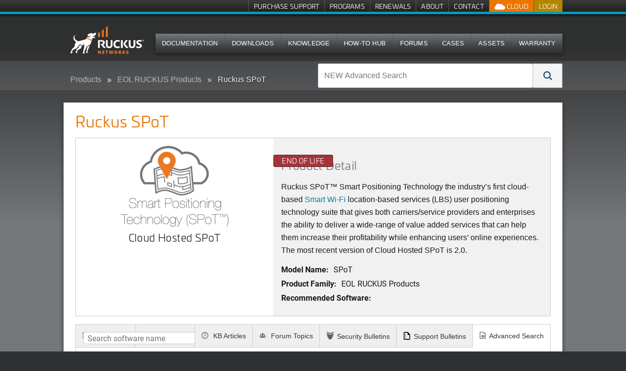

--- FILE ---
content_type: text/html; charset=utf-8
request_url: https://support.ruckuswireless.com/products/74-ruckus-spot?open=software
body_size: 17655
content:
<!DOCTYPE html>
<!--[if IE 7]><html class="lt-ie9 lt-ie8" xmlns="http://www.w3.org/1999/xhtml" xml:lang="en"><![endif]-->
<!--[if IE 8]><html class="lt-ie9" xmlns="http://www.w3.org/1999/xhtml" xml:lang="en"><![endif]-->
<!--[if IE 9 ]><html class="ie9"><![endif]-->
<!--[if gt IE 9]><!--><html><!--<![endif]-->
<head>
  <meta charset="utf-8" />
  <meta name="viewport" content="width=device-width, initial-scale=1.0" />
  <!--[if IE]><meta http-equiv="X-UA-Compatible" content="IE=edge,chrome=1" /><![endif]-->
  <title>Ruckus SPoT | Products | Ruckus Wireless Support</title>
  <link rel="search" type="application/opensearchdescription+xml" href="https://support.ruckuswireless.com/opensearch.xml" title="Ruckus Support Search" />
  <meta name="csrf-param" content="authenticity_token" />
<meta name="csrf-token" content="ivKgj8E6xUXMkb1fUznufySKK4kg7Fmbp9zgCA5mGUR3i_ODgE0vRl2Pv4adtSSmgKHCy1nRdMCaK2TMyFQt6Q" />
  
<link rel='stylesheet' href='https://static.cloud.coveo.com/searchui/v2.5549/css/CoveoFullSearch.css' />
  <link rel="stylesheet" href="//netdna.bootstrapcdn.com/font-awesome/3.1.1/css/font-awesome.css" media="screen" />
  <link rel="stylesheet" href="/assets/framework-46b7146e9c52110a29c4634e18f85aa6c145baad36e86bf6955217b6597dcd4f.css" media="screen" />
<link rel="stylesheet" href="/assets/application-eec82020d4957b72a61b0c115738cb65c2b2bcae3c31d7f52aa90ffa40e02268.css" media="screen" />
<link rel="stylesheet" href="/assets/coveo_search_override-ff5387b75e8656b3803583a7648c24a2a889ac501506153174a23258b37c940f.css" media="screen" />
  <link rel="stylesheet" href="/assets/print-55e90c2e00cdb4b2db986f956af68b7759f0754d654501f5ddfd95c39594d0b5.css" media="print" />
  
  
  <script src="/assets/modernizr-1ec1826cc354ea764bd2726101c2361fb16e168b7fb59f8ee245a2feb3d8c9c2.js"></script>

  <!--[if lte IE 8]>
  <script src="//html5shiv.googlecode.com/svn/trunk/html5.js"></script>
  <![endif]-->
  <link rel="apple-touch-icon" href="//ruckus-support.s3.amazonaws.com/images/apple-icons/touch-icon-iphone.png">
  <link rel="apple-touch-icon" sizes="76x76" href="//ruckus-support.s3.amazonaws.com/images/apple-icons/touch-icon-ipad.png">
  <link rel="apple-touch-icon" sizes="120x120" href="//ruckus-support.s3.amazonaws.com/images/apple-icons/touch-icon-iphone-retina.png">
  <link rel="apple-touch-icon" sizes="152x152" href="//ruckus-support.s3.amazonaws.com/images/apple-icons/touch-icon-ipad-retina.png">
  <script class='coveo-script' src='https://static.cloud.coveo.com/searchui/v2.5549/js/CoveoJsSearch.Lazy.min.js'></script>
  <script src='https://static.cloud.coveo.com/searchui/v2.5549/js/templates/templates.js'></script>
    <script src="/assets/application-0aca7328467f2e0a4152b82d5ce2d42192110208cabb6bfcd3484cbe7ae6dc40.js" data-turbo-track="reload" defer="defer"></script>
    <link rel="stylesheet" href="/assets/application-eec82020d4957b72a61b0c115738cb65c2b2bcae3c31d7f52aa90ffa40e02268.css" media="screen" />
</head>
  <body id="products74-ruckus-spot" data-header-menu="/product_families" class="logged_out">
    
<!-- Google Tag Manager (noscript) -->
<noscript><iframe src="//www.googletagmanager.com/ns.html?id=GTM-M8VT9T"
height="0" width="0" style="display:none;visibility:hidden"></iframe></noscript>

<noscript><iframe src="//www.googletagmanager.com/ns.html?id=GTM-TVW6MHT"
height="0" width="0" style="display:none;visibility:hidden"></iframe></noscript>
<!-- End Google Tag Manager (noscript) -->

<!-- Google Tag Manager -->
<script>(function(w,d,s,l,i){w[l]=w[l]||[];w[l].push({'gtm.start':
new Date().getTime(),event:'gtm.js'});var f=d.getElementsByTagName(s)[0],
j=d.createElement(s),dl=l!='dataLayer'?'&l='+l:'';j.async=true;j.src=
'//www.googletagmanager.com/gtm.js?id='+i+dl;f.parentNode.insertBefore(j,f);
})(window,document,'script','dataLayer','GTM-M8VT9T');</script>

<script>(function(w,d,s,l,i){w[l]=w[l]||[];w[l].push({'gtm.start':
new Date().getTime(),event:'gtm.js'});var f=d.getElementsByTagName(s)[0],
j=d.createElement(s),dl=l!='dataLayer'?'&l='+l:'';j.async=true;j.src=
'//www.googletagmanager.com/gtm.js?id='+i+dl;f.parentNode.insertBefore(j,f);
})(window,document,'script','dataLayer','GTM-TVW6MHT');</script>
<!-- End Google Tag Manager -->
        <div class='page'>
      
      <nav class='quick-links show-desktop'>
  <div class='row'>
    <div class='large-12'>
      <ul class="admin show-admin">
        <li><a href="/admin/products/74/edit">Edit Product</a></li>
      </ul>
      <ul class="menu-account">
  <li class="login">
    <a class="signin" href="/login">Login</a>
  </li>
</ul>

      <ul class="cloud-btns">


  <li class="has-dropdown">
    <a class="show-kumo has-dropdown-link" href="">
      <img src="/assets/icon_ruckus_cloud-9f8055802a13f6746b883e6c5db2efb29508b4660a678f7a39a7fff54bc36f08.png" />
      Cloud
</a>
    <ul class="dropdown">
      <li>
        <a target="_blank" href="https://status.ruckus.cloud/">
          RUCKUS One Status
</a>      </li>
    </ul>
  </li>

</ul>

      <ul class='hide-logged-in'>
          <li>
            <a href="/buy_support">Purchase Support</a>
          </li>
          <li>
            <a href="/programs">Programs</a>
          </li>
          <li>
            <a href="/renewals">Renewals</a>
          </li>
          <li>
            <a href="/support_site">About</a>
          </li>
          <li>
            <a href="/contact-us">Contact</a>
          </li>
      </ul>
      <ul class='hide-logged-out'>
          <li>
            <a href="/buy_support">Purchase Support</a>
          </li>
          <li>
            <a href="/programs">Programs</a>
          </li>
          <li>
            <a href="/renewals">Renewals</a>
          </li>
          <li>
            <a href="/support_site">About</a>
          </li>
          <li class='show-partner'>
            <a href="http://partners.ruckuswireless.com">Partner Portal</a>
          </li>
      </ul>
    </div>
  </div>

</nav>

      
      <header class='show-desktop'>
        <div class='row'>
          <div class='large-12'>
            <section>
              <div id="logo">
  <a href="/">
    <img alt="Ruckus Wireless" style="max-width:400px;width: auto !important;height: 88px; top: -15px;" class="logo" src="/assets/ruckus_networks_logo_white_orange-772635dbc00fd9e2ad209548031673472e79b461116b4e112048da052e6d1f9b.svg" />
</a></div>

              
              <nav class="top-bar main-nav show-desktop">
  
<section class="top-bar-section">
    <ul class="main-nav-content" style="font-size: 0.725em;!important;">
            <li>
                <a href="/documents">Documentation</a>
            </li>
            <li>
                <a href="/software">Downloads</a>
            </li>
            <li>
              <a href="/answers?search_format=coveo">Knowledge</a>
            </li>
            <li>
              <a href="/how-to-hub">How-To Hub</a>
            </li>
            <li>
                <a href="https://community.ruckuswireless.com">Forums</a>
            </li>
            <li>
              <a href="/case_management">Cases</a>
            </li>
            <li>
              <a href="/asset_management">Assets</a>
            </li>
            <li>
              <a href="/programs-warranty_registration">Warranty</a>
            </li>
    </ul>
  </section>
</nav>

              
            </section>
          </div>
        </div>
      </header>
      <nav class="top-bar show-for-small mobile-nav">
  <ul class="title-area">
    <!-- Title Area -->
    <li class="name">
       <h1><a href="/"><img src='//ruckus-shared-webassets.s3.amazonaws.com/logos/RUCKUS-Networks-support-header-01.png' alt="Ruckus Wireless" class="logo" style="max-width:300px;width: auto !important;height: 30px;"></a></h1>
    </li>
    <li class="toggle-topbar menu-icon"><a href="#"></a></li>
  </ul>

  <section class="top-bar-section">
    <!-- Left Nav Section -->
    <ul class="mobile-header left">
      <li class="divider"></li>
      <li class='hide-logged-in'>
        <a href="/login">Login</a>
      </li>
      <li class="hide-logged-out">
        <ul class="menu-action-btns">
          <li class="menu-btn-account"><ul class="menu-account">
  <li class="login">
    <a class="signin" href="/login">Login</a>
  </li>
</ul>
</li>
        </ul>
      </li>
      <li class="divider"></li>
      <li>
        <a href="/documents">Documentation</a>
      </li>
      <li class="divider"></li>
      <li>
        <a href="/software">Downloads</a>
      </li>
      <li class="divider"></li>
      <li>
        <a href="/answers">Knowledge</a>
      </li>
      <li class="divider"></li>
      <li>
        <a href="/how-to-hub">How-To Hub</a>
      </li>
      <li class="divider"></li>
      <li>
        <a href="https://community.ruckuswireless.com">Forums</a>
      </li>
      <li class="divider"></li>
      <li>
        <a href="/case_management">Cases</a>
      </li>
      <li class="divider"></li>
      <li>
        <a href="/asset_management">Assets</a>
      </li>
      <li class="divider"></li>
      <li>
        <a href="/programs-warranty_registration">Warranty</a>
      </li>

      <li class="divider logged_in_only"></li>
      <li class="logged_in_only">
        <a href="/buy_support">Purchase Support</a>
      </li>
      <li class="divider logged_in_only"></li>
      <li class="logged_in_only">
        <a href="/programs">Programs</a>
      </li>
      <li class="divider logged_in_only"></li>
      <li class="logged_in_only">
        <a href="/renewals">Renewals</a>
      </li>
      <li class="divider logged_in_only"></li>
      <li class="logged_in_only">
        <a href="/support_site">About</a>
      </li>

      <li class="divider logged_out_only"></li>
      <li class="logged_out_only">
        <a href="/buy_support">Purchase Support</a>
      </li>
      <li class="divider logged_out_only"></li>
      <li class="logged_out_only">
        <a href="/programs">Programs</a>
      </li>
      <li class="divider logged_out_only"></li>
      <li class="logged_out_only">
        <a href="/renewals">Renewals</a>
      </li>
      <li class="divider logged_out_only"></li>
      <li class="logged_out_only">
        <a href="/support_site">About</a>
      </li>
      <li class="divider logged_out_only"></li>
      <li class="logged_out_only">
        <a href="/contact-us">Contact</a>
      </li>
      <li class="divider hide-logged-out"></li>

        <li class='show-partner'>
          <a href="http://partners.ruckuswireless.com">Partner Portal</a>
        </li>
    </ul>
  </section>
</nav>


      <div class='billboard-bar'>
        <div class='row'>
          <div class='large-6 columns breadcrumb-column show' id='breadcrumb_wrapper' style="overflow-y: hidden;">
            
  <ul class="breadcrumbs">
    <li><a href="/product_families">Products</a></li>
    <li><a href="/product_families/4-eol-ruckus-products">EOL RUCKUS Products</a></li>
    <li class="current"><a href="#">Ruckus SPoT</a></li>
  </ul>

          </div>
          <div class='large-6 columns search-column'>
              <form id="coveo-adv-search">
  
<div class="CoveoSearchbox" data-placeholder="NEW Advanced Search"><div class="CoveoOmnibox coveo-query-syntax-disabled magic-box" role="combobox" aria-expanded="false" aria-haspopup="listbox"><div class="magic-box-input">
  <div class="magic-box-underlay">
    <span class="magic-box-highlight-container">
      <span data-id="start" data-success="true">
        <span data-id="Any" data-success="true" data-value="">
        </span>
      </span>
    </span>
    <span class="magic-box-ghost-text"></span>
  </div>
  <input spellcheck="false" form="coveo-dummy-form" role="combobox" autocomplete="off" aria-autocomplete="list" title="Insert a query. Press enter to send" aria-label="NEW Advanced Search" placeholder="NEW Advanced Search">
  <div class="magic-box-clear coveo-accessible-button" role="button" aria-label="Clear" tabindex="-1">
    <div class="magic-box-icon">
      <svg enable-background="new 0 0 13 13" viewBox="0 0 13 13" xmlns="http://www.w3.org/2000/svg" class="magic-box-clear-svg">
        <g fill="currentColor">
          <path d="m7.881 6.501 4.834-4.834c.38-.38.38-1.001 0-1.381s-1.001-.38-1.381 0l-4.834 4.834-4.834-4.835c-.38-.38-1.001-.38-1.381 0s-.38 1.001 0 1.381l4.834 4.834-4.834 4.834c-.38.38-.38 1.001 0 1.381s1.001.38 1.381 0l4.834-4.834 4.834 4.834c.38.38 1.001.38 1.381 0s .38-1.001 0-1.381z"></path>
        </g>
      </svg>
    </div>
  </div>
</div>
<div class="magic-box-suggestions">

</div>
</div>
<a class="CoveoSearchButton CoveoSearchButtonMain coveo-accessible-button" role="button" aria-label="Search" tabindex="0">
  <span class="coveo-search-button">
    <svg enable-background="new 0 0 20 20" viewBox="0 0 20 20" xmlns="http://www.w3.org/2000/svg" class="coveo-search-button-svg">
      <g fill="currentColor">
        <path class="coveo-magnifier-circle-svg" d="m8.368 16.736c-4.614 0-8.368-3.754-8.368-8.368s3.754-8.368 8.368-8.368 8.368 3.754 8.368 8.368-3.754 8.368-8.368 8.368m0-14.161c-3.195 0-5.793 2.599-5.793 5.793s2.599 5.793 5.793 5.793 5.793-2.599 5.793-5.793-2.599-5.793-5.793-5.793">

        </path>
        <path d="m18.713 20c-.329 0-.659-.126-.91-.377l-4.552-4.551c-.503-.503-.503-1.318 0-1.82.503-.503 1.318-.503 1.82 0l4.552 4.551c.503.503.503 1.318 0 1.82-.252.251-.581.377-.91.377">

        </path>
      </g>
    </svg>
  </span>
  <span class="coveo-search-button-loading">
    <svg enable-background="new 0 0 18 18" viewBox="0 0 18 18" xmlns="http://www.w3.org/2000/svg" class="coveo-search-button-loading-svg">
      <g fill="currentColor">
        <path d="m16.76 8.051c-.448 0-.855-.303-.969-.757-.78-3.117-3.573-5.294-6.791-5.294s-6.01 2.177-6.79 5.294c-.134.537-.679.861-1.213.727-.536-.134-.861-.677-.728-1.212 1.004-4.009 4.594-6.809 8.731-6.809 4.138 0 7.728 2.8 8.73 6.809.135.536-.191 1.079-.727 1.213-.081.02-.162.029-.243.029z">

        </path>
        <path d="m9 18c-4.238 0-7.943-3.007-8.809-7.149-.113-.541.234-1.071.774-1.184.541-.112 1.071.232 1.184.773.674 3.222 3.555 5.56 6.851 5.56s6.178-2.338 6.852-5.56c.113-.539.634-.892 1.184-.773.54.112.887.643.773 1.184-.866 4.142-4.57 7.149-8.809 7.149z">

        </path>
      </g>
    </svg>
  </span>
</a>
</div>
</form>
          </div>
        </div>
      </div>
      

      <div class='main row'>
        <div class='large-12'>
          
          


<style type="text/css">
    .logged_in a.locked abbr {
      display: none;
    }
</style>





<div class="whitebox">
  <div class='row'>
    <div class='large-8 columns'>
      
    </div>
    <div class='large-4 columns toolbar'>
      
    </div>
  </div>
  <div class='row'>
    <div class="large-12 columns">
      
      

  <div class='row' id='filter_table'>
    <div class='large-12 columns'>
      <div class='table_header'>
        <div class='row'>
          <div class='small-9 columns table_title'>
            
  <h1>Ruckus SPoT</h1>

          </div>
          <div class='small-3 columns pagination_top'>
            
<ul class='button-group'>
  <li>
  </li>
</ul>

          </div>
        </div>
        <div class='row'>
          <div class='large-6 columns searchform'>
            
            
          </div>
          <div class='large-6 columns toolbar'>
            
            
          </div>

        </div>
      </div>
      <div class='table_wrapper'>
        

    <div class='product-meta'>
  <div class='row' >
    <div class='wrapper' style="display:flex;flex-direction:row;">
      <div class='large-5 columns' style="background-color:#FFFFFF;">
        <div class='product-images'>
          
  <ul class="example-orbit" data-orbit data-options="animation:slide;animation_speed:1000;pause_on_hover:true;animation_speed:500;navigation_arrows:false;bullets:true;timer: false;variable_height: true;slide_number:false;next_on_click:true;">
    <li>
      <a data-reveal-id="modal_106" href="#">
      <img alt="Cloud Hosted SPoT" src="https://s3.amazonaws.com/ruckus-support/public/product_images/106/medium/ruckus_spot.png?1422383418" />
      <!-- %= image_tag(product_image.image.url(:medium), :style=>"vertical-align: middle;", :alt=>product_image.title) % -->
</a>      <div class="orbit-caption">
       Cloud Hosted SPoT
      </div>
    </li>
  </ul>

        </div>
      </div>
      <div class='large-7 columns'>
        <div class='product-description'>
          <span id="end-of-life" class="warning">End of Life</span>
        <h2>Product Detail</h2>
        <p><p class="MsoNormal"><span>Ruckus SPoT™ Smart Positioning Technology the industry’s first cloud-based </span><span><a href="http://www.ruckuswireless.com/technology"><span>Smart Wi-Fi</span></a></span><span> location-based services (LBS) user positioning technology suite that gives both carriers/service providers and enterprises the ability to deliver a wide-range of value added services that can help them increase their profitability while enhancing users’ online experiences. The most recent version of Cloud Hosted SPoT is 2.0.</span></p></p>
        <dl class="details">
  <dt>Model Name:</dt>
  <dd>SPoT</dd>
  <dt>Product Family:</dt>
  <dd>EOL RUCKUS Products<dd>
  <dt>Recommended Software:</dt>
  <dd></dd>
  <dl>
  </dl>
</dl>

        </div>
      </div>
    </div>
  </div>
</div>


  <div class="section-container auto product-tabs" data-section data-options="deep_linking: true">
        <section class='section'>
  <p class="title" data-section-title>
    <a 
      href="#document" 
      class="docs filter_link" 
      coveo-source='document' 
      atomic-coveo-source='Documentation' 
      switch-source='document' 
      orginal-option=''
      default-view='original'
      id='document'> 
        Documents
    </a>
  </p>
  <div 
    class="content" 
    data-section-content 
    data-slug="document" 
    style="display: none;">
    <div id="doc_table_holder">
        <div class='row' id='doc_filter_table'>
    <div class='large-12 columns'>
      <div class='row'>
        <div class='large-6 columns searchform'>
          <form action='/document'  id='document_search_product'>
            <input placeholder="Search document name" type='search' name="query" id='query_input_doc' class='focus'  value="">
            <button type="submit" class="search sub-search">&#xe037;</button>
          </form>
        </div>
        <div class='large-6 columns toolbar'>
          <div id='product_documents_version'>
            <select name='version_filter'>
  <option value=''>Choose A Version</option>
      <option value="1.0">1.0</option>
      <option value="3.3">3.3</option>
      <option value="3.4">3.4</option>
      <option value="3.5">3.5</option>
      <option value="4.0">4.0</option>
      <option value="4.1">4.1</option>
      <option value="2.0">2.0</option>
      <option value="4.2">4.2</option>
      <option value="4.3">4.3</option>
      <option value="4.4">4.4</option>
      <option value="4.5">4.5</option>
      <option value="4.6">4.6</option>
      <option value="4.7">4.7</option>
</select>

          </div>
        </div>

      </div>
      <div class='table_wrapper'>
        <div id="table_holder">
            <table>
              <thead>
                <tr>
                  <th>Name</th>
                  <th>Version</th>
                  <th>File Type</th>
                  <th>Last Updated</th>
                </tr>
              </thead>
              <tbody>
                <tr>
                    <td><a href="/documents/565-video-how-to-create-your-own-radio-map-in-spot">Video: How to create your own Radio map in SPoT</a></td>
                    <td></td>
                    <td><div class="file_type"><span class="icon-acrobat"></span></div></td>
                    <td>2018-03-06</td>
                </tr>
                <tr>
                    <td><a href="/documents/564-spot-frequently-asked-questions">SPoT Frequently Asked Questions</a></td>
                    <td></td>
                    <td><div class="file_type"><span class="icon-acrobat">PDF</span></div></td>
                    <td>2018-03-06</td>
                </tr>
                <tr>
                    <td><a href="/documents/483-spot-best-practices-guide">SPoT Best Practices Guide</a></td>
                    <td>1.0</td>
                    <td><div class="file_type"><span class="icon-acrobat">PDF</span></div></td>
                    <td>2018-03-06</td>
                </tr>
                <tr>
                    <td><a href="/documents/860-spot-3-3-3-quick-start-guide">SPoT 3.3.3 Quick Start Guide</a></td>
                    <td>3.3.3</td>
                    <td><div class="file_type"><span class="icon-acrobat">PDF</span></div></td>
                    <td>2018-03-06</td>
                </tr>
                <tr>
                    <td><a href="/documents/859-spot-3-3-3-faq">SPoT 3.3.3 FAQ</a></td>
                    <td>3.3.3.0</td>
                    <td><div class="file_type"><span class="icon-acrobat">PDF</span></div></td>
                    <td>2018-03-06</td>
                </tr>
                <tr>
                    <td><a href="/documents/898-spot-3-3-6-and-vspot-2-3-6-user-guide">SPoT 3.3.6 and vSPoT 2.3.6 User Guide</a></td>
                    <td>3.3.6</td>
                    <td><div class="file_type"><span class="icon-acrobat">PDF</span></div></td>
                    <td>2018-03-06</td>
                </tr>
                <tr>
                    <td><a href="/documents/897-spot-3-3-6-and-vspot-2-3-6-release-notes">SPoT 3.3.6 and vSPoT 2.3.6 Release Notes</a></td>
                    <td>3.3.6</td>
                    <td><div class="file_type"><span class="icon-acrobat">PDF</span></div></td>
                    <td>2018-03-06</td>
                </tr>
                <tr>
                    <td><a href="/documents/902-spot-3-3-7-and-vspot-2-3-7-user-guide">SPoT 3.3.7 and vSPoT 2.3.7 User Guide</a></td>
                    <td>3.3.7</td>
                    <td><div class="file_type"><span class="icon-acrobat">PDF</span></div></td>
                    <td>2018-03-06</td>
                </tr>
                <tr>
                    <td><a href="/documents/903-spot-3-3-7-and-vspot-2-3-7-release-notes">SPoT 3.3.7 and vSPoT 2.3.7 Release Notes</a></td>
                    <td>3.3.7</td>
                    <td><div class="file_type"><span class="icon-acrobat">PDF</span></div></td>
                    <td>2018-03-06</td>
                </tr>
                <tr>
                    <td><a href="/documents/1006-spot-3-4-2-and-vspot-2-4-2-user-guide">SPoT 3.4.2 and vSPoT 2.4.2 User Guide</a></td>
                    <td>3.4.2</td>
                    <td><div class="file_type"><span class="icon-acrobat">PDF</span></div></td>
                    <td>2018-03-06</td>
                </tr>
                <tr>
                    <td><a href="/documents/1005-spot-3-4-2-and-vspot-2-4-2-release-notes">SPoT 3.4.2 and vSPoT 2.4.2 Release Notes</a></td>
                    <td>3.4.2</td>
                    <td><div class="file_type"><span class="icon-acrobat">PDF</span></div></td>
                    <td>2018-03-06</td>
                </tr>
                <tr>
                    <td><a href="/documents/1010-spot-3-4-3-faq">SPoT 3.4.3 FAQ</a></td>
                    <td>3.4.3.0</td>
                    <td><div class="file_type"><span class="icon-acrobat">PDF</span></div></td>
                    <td>2018-03-06</td>
                </tr>
                <tr>
                    <td><a href="/documents/1011-spot-3-4-3-quick-start-guide">SPoT 3.4.3 Quick Start Guide</a></td>
                    <td>3.4.3</td>
                    <td><div class="file_type"><span class="icon-acrobat">PDF</span></div></td>
                    <td>2018-03-06</td>
                </tr>
                <tr>
                    <td><a href="/documents/1009-spot-3-4-3-and-vspot-2-4-3-user-guide">SPoT 3.4.3 and vSPoT 2.4.3 User Guide</a></td>
                    <td>3.4.3</td>
                    <td><div class="file_type"><span class="icon-acrobat">PDF</span></div></td>
                    <td>2018-03-06</td>
                </tr>
                <tr>
                    <td><a href="/documents/1008-spot-3-4-3-and-vspot-2-4-3-release-notes">SPoT 3.4.3 and vSPoT 2.4.3 Release Notes</a></td>
                    <td>3.4.3</td>
                    <td><div class="file_type"><span class="icon-acrobat">PDF</span></div></td>
                    <td>2018-03-06</td>
                </tr>
                <tr>
                    <td><a href="/documents/1019-spot-3-4-4-frequently-asked-questions-faq">SPoT 3.4.4 Frequently Asked Questions - FAQ</a></td>
                    <td>3.4.4.0</td>
                    <td><div class="file_type"><span class="icon-acrobat">PDF</span></div></td>
                    <td>2018-03-06</td>
                </tr>
                <tr>
                    <td><a href="/documents/1018-spot-3-4-4-quick-start-guide">SPoT 3.4.4 Quick Start Guide</a></td>
                    <td>3.4.4</td>
                    <td><div class="file_type"><span class="icon-acrobat">PDF</span></div></td>
                    <td>2018-03-06</td>
                </tr>
                <tr>
                    <td><a href="/documents/1017-spot-3-4-4-and-vspot-2-4-4-user-guide">SPoT 3.4.4 and vSPoT 2.4.4 User Guide</a></td>
                    <td>3.4.4</td>
                    <td><div class="file_type"><span class="icon-acrobat">PDF</span></div></td>
                    <td>2018-03-06</td>
                </tr>
                <tr>
                    <td><a href="/documents/1016-spot-3-4-4-and-vspot-2-4-4-release-notes">SPoT 3.4.4 and vSPoT 2.4.4 Release Notes</a></td>
                    <td>3.4.4</td>
                    <td><div class="file_type"><span class="icon-acrobat">PDF</span></div></td>
                    <td>2018-03-06</td>
                </tr>
                <tr>
                    <td><a href="/documents/1054-spot-3-5-ga-and-vspot-2-4-4-frequently-asked-questions-faq">SPoT 3.5 (GA) and vSPoT 2.4.4 Frequently Asked Questions ...</a></td>
                    <td>3.5.0</td>
                    <td><div class="file_type"><span class="icon-acrobat">PDF</span></div></td>
                    <td>2018-03-06</td>
                </tr>
                <tr>
                    <td><a href="/documents/1055-spot-3-5-ga-quick-start-guide-qsg">SPoT 3.5 (GA) Quick Start Guide - QSG</a></td>
                    <td>3.5.0</td>
                    <td><div class="file_type"><span class="icon-acrobat">PDF</span></div></td>
                    <td>2018-03-06</td>
                </tr>
                <tr>
                    <td><a href="/documents/1056-spot-3-5-ga-and-vspot-2-4-4-user-guide">SPoT 3.5 (GA) and vSPoT 2.4.4 User Guide</a></td>
                    <td>3.5.0</td>
                    <td><div class="file_type"><span class="icon-acrobat">PDF</span></div></td>
                    <td>2018-03-06</td>
                </tr>
                <tr>
                    <td><a href="/documents/1057-spot-3-5-ga-and-vspot-2-4-4-release-notes">SPoT 3.5 (GA) and vSPoT 2.4.4 Release Notes</a></td>
                    <td>3.5.0</td>
                    <td><div class="file_type"><span class="icon-acrobat">PDF</span></div></td>
                    <td>2018-03-06</td>
                </tr>
                <tr>
                    <td><a href="/documents/1062-spot-and-vspot-best-practice-guide-v2-0">SPoT and vSPoT Best Practice Guide v2.0</a></td>
                    <td>3.5.0</td>
                    <td><div class="file_type"><span class="icon-acrobat">PDF</span></div></td>
                    <td>2018-03-06</td>
                </tr>
                <tr>
                    <td><a href="/documents/1139-spot-4-0-ga-and-vspot-3-0-user-guide">SPoT 4.0 (GA) and vSPoT 3.0 User Guide</a></td>
                    <td>4.0.0</td>
                    <td><div class="file_type"><span class="icon-acrobat">PDF</span></div></td>
                    <td>2018-03-06</td>
                </tr>
                <tr>
                    <td><a href="/documents/1138-spot-4-0-ga-and-vspot-3-0-release-notes">SPoT 4.0 (GA) and vSPoT 3.0 Release Notes</a></td>
                    <td>4.0.0</td>
                    <td><div class="file_type"><span class="icon-acrobat">PDF</span></div></td>
                    <td>2018-03-06</td>
                </tr>
                <tr>
                    <td><a href="/documents/1177-spot-4-1-ga-and-vspot-3-1-user-guide">SPoT 4.1 (GA) and vSPoT 3.1 User Guide</a></td>
                    <td>4.1.0</td>
                    <td><div class="file_type"><span class="icon-acrobat">PDF</span></div></td>
                    <td>2018-03-06</td>
                </tr>
                <tr>
                    <td><a href="/documents/1178-spot-4-1-ga-and-vspot-3-1-release-notes">SPoT 4.1 (GA) and vSPoT 3.1 Release Notes</a></td>
                    <td>4.1.0</td>
                    <td><div class="file_type"><span class="icon-acrobat">PDF</span></div></td>
                    <td>2018-03-06</td>
                </tr>
                <tr>
                    <td><a href="/documents/1169-spot-calibrator-locator-mobile-application-2-0-ga-for-android">SPoT Calibrator / Locator Mobile Application 2.0 (GA) for...</a></td>
                    <td>2.0</td>
                    <td><div class="file_type"><span class="icon-acrobat">PDF</span></div></td>
                    <td>2018-03-06</td>
                </tr>
                <tr>
                    <td><a href="/documents/1168-spot-calibrator-locator-mobile-application-2-0-ga-for-ios">SPoT Calibrator / Locator Mobile Application 2.0 (GA) for...</a></td>
                    <td>2.0</td>
                    <td><div class="file_type"><span class="icon-acrobat">PDF</span></div></td>
                    <td>2018-03-06</td>
                </tr>
              </tbody>
            </table>
        </div>
      </div>
    </div>
  </div>
  <div id='pagination_row'>
      <ul role="navigation" aria-label="Pagination" class="pagination right"><li class="prev previous_page unavailable"><a href="#">Prev</a></li> <li class="current"><a href="/products/74-ruckus-spot?open=software&amp;page=1">1</a></li> <li><a rel="next" href="/products/74-ruckus-spot?open=software&amp;page=2">2</a></li> <li><a href="/products/74-ruckus-spot?open=software&amp;page=3">3</a></li> <li class="next next_page "><a rel="next" href="/products/74-ruckus-spot?open=software&amp;page=2">Next</a></li></ul>
  </div>

    </div>
  </div>
</section>



        <section class='section'>
  <p class="title" data-section-title>
    <a 
    	href="#firmwares" 
    	class="software filter_link" 
    	coveo-source='software' 
      atomic-coveo-source='Software Downloads'
    	switch-source='software' 
      orginal-option=''
      default-view='original'
    	id='software'> 
    		Downloads
  		</a>
  </p>
  <div class="content" data-section-content data-slug="software" style="display: block;">
    <div id="sftwr_table_holder">
        <div class='row' id='filter_table'>
    <div class='large-12 columns'>
      <div class='row'>
        <div class='large-6 columns searchform'>
          <form action='/software'  id='software_search_product'>
            <input placeholder="Search software name" type='search' name="query" id='query_input_sftwr' class='focus'  value="">
            <button type="submit" class="search sub-search">&#xe037;</button>
          </form>
        </div>
        <div class='large-6 columns toolbar'>
          <div id='product_software_version'>
            <select name='version_filter'>
  <option value=''>Choose A Version</option>
      <option value="2.0">2.0</option>
      <option value="1.0">1.0</option>
</select>

          </div>
        </div>

      </div>
      <div class='table_wrapper'>
        <div id="table_holder">
            <table>
              <thead>
                <tr>
                  <th>Software Name</th>
                    <th>Release Version</th>
                  <th>File Type</th>
                  <th>Last Updated</th>
                </tr>
              </thead>
              <tbody>
                <tr>
                    <td><a href="/software/1261-spot-calibrator-locator-mobile-application-2-0-ga-refresh5-software-for-ios-and-android">SPoT Calibrator / Locator Mobile Application 2.0 (GA Refr...</a></td>
                    <td>2.0</td>
                    <td><div class="file_type"><span class="icon-whitepage"></span></div></td>
                    <td>2018-06-27</td>
                </tr>
                <tr>
                    <td><a href="/software/1120-spot-calibrator-mobile-app-2-0-download-for-ios-and-android-and-qsg-link">SPoT Calibrator Mobile App 2.0 Download for iOS and Andro...</a></td>
                    <td>2.0.0.0</td>
                    <td><div class="file_type"><span class="icon-compressed">IPA</span></div></td>
                    <td>2017-01-26</td>
                </tr>
                <tr>
                    <td><a href="/software/540-spot-1-0-lcs-calibrator-mobile-app-download-ios-app">SPoT 1.0 LCS Calibrator Mobile App Download iOS App</a></td>
                    <td>1.0.0</td>
                    <td><div class="file_type"><span class="icon-compressed">IPA</span></div></td>
                    <td>2016-12-23</td>
                </tr>
                <tr>
                    <td><a href="/software/1114-spot-calibrator-mobile-app-download-app-for-ios-and-android">SPoT Calibrator Mobile App Download App for iOS (and Andr...</a></td>
                    <td>1.0.0</td>
                    <td><div class="file_type"><span class="icon-compressed">IPA</span></div></td>
                    <td>2016-12-23</td>
                </tr>
                <tr>
                    <td><a href="/software/539-spot-1-0-lcs-calibrator-mobile-app-download-android-app">SPoT 1.0 LCS Calibrator Mobile App Download Android App</a></td>
                    <td>1.0.0</td>
                    <td><div class="file_type"><span class="icon-compressed">APK</span></div></td>
                    <td>2015-01-27</td>
                </tr>
              </tbody>
            </table>
        </div>
      </div>
    </div>
  </div>
  <div id='pagination_row'>
      
  </div>

    </div>
  </div>
</section>

        <section class='section'>
  <p class="title" data-section-title>
    <a 
      href="#articles" 
      class="kb filter_link" 
      coveo-source="articles" 
      atomic-coveo-source='Support Articles'
      switch-source='articles'
      default-view='' 
      id='articles'> KB Articles</a>
  </p>

  <div class="content" 
    data-section-content 
    data-slug="articles" 
    style="display: none;">
    <a href="#" class="switch-view-coveo">Use Coveo</a>
    <div class='spinner-load'>
      <div class='spin-animation'>&#xe034;</div>
      <h2>Please Wait...</h2>
    </div>
  </div>
</section>
        <section class='section'>
  <p class="title" data-section-title>
    <a 
      href="#forums" 
      class="forum filter_link" 
      coveo-source='ruckus_forum' 
      atomic-coveo-source='Community Topics - Khoros'
      switch-source='ruckus_forum'
      orginal-option=''
      default-view='' 
      id='ruckus_forum'> 
        Forum Topics
    </a>
  </p>

  <div 
    class="content" 
    data-section-content data-slug="ruckus_forum" style="display: none;">
    <a href="#" class="switch-view-coveo">Use Coveo</a>
    <div class='spinner-load'>
      <div class='spin-animation'>&#xe034;</div>
      <h2>Please Wait...</h2>
    </div>
  </div>
</section>
        <section class='section'>
  <p class="title" data-section-title>
    <a 
      href="#security_bulletins"
      default-view='' 
      style="background-image: url('/assets/security.svg');background-repeat: no-repeat;background-position: 13px center;padding-left: 35px;width: 100%;padding-top: 15px;" 
      coveo-source='security' 
      orginal-option=''
      atomic-coveo-source='Security Bulletins'
      switch-source='security' id='security' class='filter_link'> 
        Security Bulletins
    </a>
  </p>

  <div class="content" 
    data-section-content data-slug="security" 
    style="display: none;">
    <a href="#" class="switch-view-coveo">Use Coveo</a>
    <table>

  <thead>
    <small style="display: inline; float: right; padding-right: 2%;">
          <div 
    id="subscription-SecurityBulletin-btn-prod-container-74" 
    type="Product" 
    data-id="74" 
    title="Ruckus SPoT" 
    view="" 
    data-content-title="Security Bulletins"
  >
      
</div>

    </small>

    <tr>
      <th><a class="both-icon" href="/products/74-ruckus-spot?direction=asc&amp;sort=id">ID</a></th>
      <th><a class="both-icon" href="/products/74-ruckus-spot?direction=asc&amp;sort=title">Title</a></th>
      <th><a class="both-icon" href="/products/74-ruckus-spot?direction=asc&amp;sort=version">Version</a></th>
      <th><a class="both-icon" href="/products/74-ruckus-spot?direction=asc&amp;sort=release_date">Release Date</a></th>
      <th><a class="both-icon" href="/products/74-ruckus-spot?direction=asc&amp;sort=edit_date">Edit Date</a></th>
</tr></thead>
  <tbody>

      <tr>
        <td class="h-nowrap"><a href="/security_bulletins/277">20180319</a></td>
        <td>Security vulnerabilities addressed by NTP (CVE-2016-1549, CVE-2018-7182, CVE-2018-7170, CVE-2018-7184, CVE-2018-7185, CVE-2018-7183)</td>
        <td>1.0</td>
        <td>March 19, 2018</td>
        <td>March 19, 2018</td>
</tr></tbody>
</table>


  </div>
</section>



        <section class='section'>
  <p class="title" data-section-title>
    <a 
      href="#technical_support_bulletins" 
      style="background-image: url('/assets/techdocs.svg');background-repeat: no-repeat;background-position: 13px center;padding-left: 35px;width: 100%;padding-top: 15px;" 
      coveo-source='tech_support' 
      atomic-coveo-source='Technical Support Bulletins' 
      switch-source='tech_support'
      orginal-option=''
      default-view='' 
      id='tech_support' 
      class='filter_link'> 
        Support Bulletins
          
        </a>
  </p>

  <div class="content" 
    data-section-content data-slug="tech_support" 
    style="display: none;">
    <a href="#" class="switch-view-coveo">Use Coveo</a>
    <table>

  <thead>
    <h2>Technical Support Bulletins</h2>
      <small style="display: inline; float: right; padding-right: 2%;">
          <div 
    id="subscription-TechnicalSupportBulletin-btn-prod-container-74" 
    type="Product" 
    data-id="74" 
    title="Ruckus SPoT" 
    view="" 
    data-content-title="Support Bulletins"
  >
      
</div>

      </small>
    <tr>
    <td>ID</td>
      <td>Title</td>
      <td>Version</td>
      <td>Release Date</td>
      <td>Edit Date</td>
</tr></thead>
  <tbody></tbody>
</table>


  </div>
</section>

    <section class='section active'>
  <p class="title" data-section-title>
    <a href="#coveo" class="docs filter_link" 
      atomic-coveo-source='coveo' 
      coveo-source='coveo' 
      switch-source='coveo' id='coveo'>Advanced Search</a>
  </p>
  <div class="content" data-section-content data-slug="coveo" current-coveo-active-source-tab="coveo" style="display: none">
    <a href="#" class="switch-view-orig" style="display: none;">Use Original Search</a>
      <script type="module" src="https://static.cloud.coveo.com/atomic/v3/atomic.esm.js">
  
  var skeleton = {};

</script>
<link rel="stylesheet" href="https://static.cloud.coveo.com/atomic/v3/themes/coveo.css">

<script type="module">
  import {loadFacetSetActions} from 'https://static.cloud.coveo.com/atomic/v1/headless/headless.esm.js';
  import {dispatchSearchBoxSuggestionsEvent} from 'https://static.cloud.coveo.com/atomic/v3/index.esm.js';
  import {initializeBindings} from 'https://static.cloud.coveo.com/atomic/v3/index.esm.js'; 
  import {buildFacet} from 'https://static.cloud.coveo.com/headless/v3/headless.esm.js';


  async function main() {
    await customElements.whenDefined('atomic-search-interface');
    const searchInterface = document.querySelector('atomic-search-interface');
    await searchInterface.initialize({
      accessToken: 'eyJhbGciOiJIUzI1NiJ9.[base64].OsE0czbVQQf-M2HzHN4PSfCT24z_eMga1DY_rgEak9Q',
      organizationId: 'arrisgroupproductionz5r0cdvg',
    });

    const engine = searchInterface.engine; 
    const action = loadFacetSetActions(engine).toggleSelectFacetValue({
      facetId: 'product-facet',
      selection: {
        value: "SPoT",
        state: "selected",
      }
    });

    const action2 = loadFacetSetActions(engine).updateFacetNumberOfValues({
      facetId: 'product-facet',
      numberOfValues: 500
    });

    engine.dispatch(action2); 

    if (window.location.hash == '') {
      engine.dispatch(action); 
    }

    searchInterface.executeFirstSearch();
  }

  function registerFacets() {
    class RegularFacet extends HTMLElement {
      shadow;
      field;
      bindings;
      facetController;

      facetUnsubscribe = () => {}; 
      i18nUnsubscribe = () => {};

      async connectedCallback() { 
        this.shadow = this.attachShadow({mode: 'closed'});
        this.field = this.getAttribute('field');
        if (!this.field) {
          throw new Error('Missing "field" attribute');
        }

        this.bindings = await initializeBindings(this); 

        this.facetController = buildFacet(this.bindings.engine, { 
          options: {field: this.field},
        });

        this.facetUnsubscribe = this.facetController.subscribe(() => 
          this.render()
        );

        const updateLanguage = () => this.render(); 
        this.bindings.i18n.on('languageChanged', updateLanguage);
        this.i18nUnsubscribe = () =>
          this.bindings.i18n.off('languageChanged', updateLanguage);
      }

      disconnectedCallback() { 
        this.facetUnsubscribe();
        this.i18nUnsubscribe();
      }

      render() {
        if (this.selectElement) {
          this.selectElement.addEventListener('change', () => this.onChange());
        }
      }
    }


    window.customElements.define('atomic-facet-custom', RegularFacet);
  }

  main();
  registerFacets();
</script>

<script type="text/javascript">
  function loadVals() {
    const resultList = document.querySelector('atomic-facet-custom[field="source"]');
    const prods = document.querySelector('atomic-facet-custom[field="commonproducts"]');
    var resultListprod = prods.facetController.state.values;
    var values = resultList.facetController.state.values;

    var keyVals = {};
    var prodVals = {};

    for (var i = 0; i < resultListprod.length; i++) {
      var prod = resultListprod[i];
      prodVals[prod.value] = prod;
    }

    for (var i = values.length - 1; i >= 0; i--) {
      var val = values[i];
      keyVals[val.value] = val;
    }
    $(".content[data-slug='coveo']").css('display','block');

    return keyVals;
  }

  function hideFacetCol(){
    $(".left-col").css('display','none');
    $(".results-column").css('width','100%');
  }

  function showFacetCol(){
    $(".left-col").css('display','grid');
    $(".results-column").css('width','66.66%');
  }

  function switchAtomicTab(source) {
    $(".content").css('display', 'none');
    $(".section").removeClass('active');
    $(".content[data-slug='coveo']").attr('current-coveo-active-source-tab',source);


    let obj = $(".filter_link[atomic-coveo-source='"+source+"']");
    const defaultView = obj.attr("default-view");
    const optionForOriginalview = obj.attr('orginal-option');
    $(".filter_link[atomic-coveo-source='"+source+"']").closest('.section').addClass('active');

    if (defaultView == 'original') {
      $(".default-view-control").css('display', 'block');
      $(".content[data-slug='coveo']").css('display','none');
      $(".switch-view-orig").css('display','none');
      obj.closest(".section").find(".content").css('display','block')
      obj.closest(".section").addClass('active');
    } else {
      if (optionForOriginalview == 'true') {
        $(".switch-view-orig").css('display','block');
      } else {
        $(".switch-view-orig").css('display','none');
      }
      $(".default-view-control").css('display', 'none');
      $(".content[data-slug='coveo']").css('display','block');
    }

    manuallyUpdateHash(source, undefined);
  }

  function manuallyUpdateHash(source, query){
    const hash = window.location.hash.substring(1);
    const params = new URLSearchParams(hash);

    params.set('f-product-facet', "SPoT");
    if (source == 'coveo') {
      showFacetCol();
      params.delete('f-source');
    } else if (source !== undefined) {
      hideFacetCol();
      params.set('f-source', source);
    }

    if (query !== undefined) {
      params.set('q', query);
    }
    
    const strArr = [];
    params.forEach((value, key) => {
      strArr.push(key + "=" + encodeURIComponent(value));
    });

    window.location.hash = strArr.join('&');
  }

  var checkExist = setInterval(function() {
   if (($('atomic-facet[field="source"]').length > 0) && ($('.filter_link').length > 6)) {
      setUp();
      clearInterval(checkExist);
   }
  }, 2000);

  function setUp(){
    $('body').on('click', '.filter_link', function(event) {
      event.preventDefault();
      var source = $(this).attr('atomic-coveo-source');
      loadVals();
      switchAtomicTab(source);
    });

    $('body').on('keyup', "input[name='manualSearch']", function(event) {
      event.preventDefault();
      if (event.key === 'Enter') {
        const query = $(this).val();
        manuallyUpdateHash(undefined, query);
      }
    });

    $('body').on('submit', 'form#man_search', function(event) {
      event.preventDefault();
      const query = $("input[name='manualSearch']").val();
      manuallyUpdateHash(undefined, query);
    });

    $('body').on('click', 'button#search-btn', function(event) {
      event.preventDefault();
      const query = $("input[name='manualSearch']").val();
      manuallyUpdateHash(undefined, query);
    });

    $('body').on('click', '.switch-view-coveo', function(event) {
      event.preventDefault();
      $(this).closest('.content').css('display', 'none');
      $(".content[data-slug='coveo']").css('display','block');
    });

    $('body').on('click', '.switch-view-orig', function(event) {
      event.preventDefault();
      var currentSource = $(".content[data-slug='coveo']").attr('current-coveo-active-source-tab');
      $(".content[data-slug='coveo']").css('display','none');
      $("a[atomic-coveo-source='"+currentSource+"']").closest(".section").find(".content").css('display', 'block');
    });

    loadVals();

    let startQuery;
    let startSource;
    const hashString = window.location.hash.substring(1);
    const hashParams = new URLSearchParams(hashString);
    hashParams.forEach((value, key) => {
      if (key == 'q') {
        startQuery = value;
        $("input[name='manualSearch']").val(value);
      }

      if (key == 'f-source') {
        startSource = value;
        switchAtomicTab(value);
      }

    });

    manuallyUpdateHash(startSource, startQuery);
  }
</script>

<atomic-aria-live></atomic-aria-live>
<atomic-search-interface search-hub='supportportal' pipeline="Support Portal">

  <style type="text/css">
    .logged_in a.locked abbr {
      display: none;
    }

    atomic-search-box {
      background-color: white;
    }

    :root, atomic-icon::part(label-button-icon){
      --atomic-primary: #e57200;
      --atomic-neutral-light: #ffffff;
      --atomic-text-base: 1em;
      --atomic-font-family: sans-serif;
      --atomic-layout-spacing-x: 3.5rem;
      --atomic-layout-spacing-y: 1rem;
      --atomic-text-lg: 2rem;
      --atomic-facet-checkbox-size: 18px;
      --font-size: large;
    }

    atomic-facet::part(label-button-icon){
      color: #e57200;
    }

    atomic-facet::part(value-checkbox-label){
      padding-left: 2em;
    }
    atomic-facet::part(search-input){
      font-size: medium;
    }

    atomic-result-section-title {
      font-size: large;
    }

    atomic-search-box::part(wrapper){
      width: 80%;
      margin-left: 10%;
      margin-right: 10%;
    }

    atomic-facet::part(facet) {
      padding: 0;
    }

    atomic-facet::part(values) {
      margin-left: .5em;
      margin-right: .5em;;
    }
    
    atomic-facet::part(label-button) {
      justify-content: left;
      padding: 1rem;
      background-color: black;
      color: #ffffff;
      font-size: 12px;
      text-transform: uppercase;
      font-weight: 700;
      line-height: 1.25;
    }


    body {
      margin: 0;
    }

    .header-bg {
      background-color: var(--atomic-neutral-light);
      grid-area: 1 / -1 / 1 / 1;
    }

    atomic-search-layout {
      row-gap: var(--atomic-layout-spacing-y);
    }
    
</style>
  <atomic-search-layout>
    <div class="header-bg">
      <atomic-layout-section section="search">
        <div class="row">
          <div class="columns large-10">
            <form id='man_search'>
              <div class="control-box">
                <input type="search" name="manualSearch" placeholder="Search here, then look for specific content using tabs">
              </div>
            </form>
          </div>
          <div class="columns large-2">
            <button id='search-btn'>Search</button>
          </div>
        </div>

      </atomic-layout-section>
    </div>


    <atomic-facet-custom facet-id='source-facet-cust' field="source" style='display: none;'></atomic-facet-custom>
    <atomic-facet-custom facet-id='product-facet-cust' field="commonproducts" style='display: none;'></atomic-facet-custom>
    <atomic-facet facet-id='product-facet' field="commonproducts" label="Product" style='display: none;'></atomic-facet>


    <atomic-layout-section section="main">

      <div class="row">
      <atomic-layout-section section="status">
        <atomic-query-summary></atomic-query-summary>
        <atomic-refine-toggle></atomic-refine-toggle>
        <atomic-sort-dropdown>
          <atomic-sort-expression label="relevance" expression="relevancy"></atomic-sort-expression>
          <atomic-sort-expression label="most-recent" expression="date descending"></atomic-sort-expression>
        </atomic-sort-dropdown>
        <atomic-did-you-mean></atomic-did-you-mean>
      </atomic-layout-section>
      <atomic-layout-section section="results">
        <div class='row'>
          <div class="large-4 columns left-col">
            <atomic-facet field="source" label="Source"></atomic-facet>
          </div>
          <div class="large-8 columns results-column">
            <atomic-folded-result-list id="result-list" child-field="commonfoldingparent" collection-field="commonfoldingcollection" parent-field="commonfoldingchild" fields-to-include="title, description, author, date, source" display="list" image-size="icon">
               <atomic-result-template must-match-source="Community Topics - Khoros">
                  <template>
                    <style>
                      .field {
                        display: inline-flex;
                        white-space: nowrap;
                        align-items: center;
                      }

                      .field-label {
                        font-weight: bold;
                        margin-right: 0.25rem;
                      }

                      .thumbnail {
                        display: none;
                        width: 100%;
                        height: 100%;
                      }

                      .icon {
                        display: none;
                      }

                      .result-root.image-small .thumbnail,
                      .result-root.image-large .thumbnail {
                        display: inline-block;
                      }

                      .result-root.image-icon .icon {
                        display: inline-block;
                      }

                      atomic-result-section-badges {
                        display: flex;
                      }

                      atomic-result-section-badges > atomic-field-condition {
                        display: inline-block;
                        height: 100%;
                      }

                      .salesforce-badge::part(result-badge-element) {
                        background-color: #44a1da;
                        color: white;
                      }

                      atomic-result-section-visual {
                         background-image: url("/assets/ruckus-icon-forums.svg");
                         background-repeat: no-repeat;
                         background-size: cover;
                         width: 5rem;
                         height: 5rem;
                      }

                      .attachement_link {
                        font-size: 10px;
                        padding-left: 10%;
                      }


                    </style>


                      <atomic-result-section-visual style="
                            width: 3rem;
                            height: 3rem;
                        ">
                        <atomic-result-badge>
                        </atomic-result-badge>
                      </atomic-result-section-visual>

                    <atomic-result-section-badges>
                      <atomic-field-condition must-match-sourcetype="Salesforce">
                        <atomic-result-badge label="Salesforce" class="salesforce-badge"></atomic-result-badge>
                      </atomic-field-condition>
                    </atomic-result-section-badges>

                    <atomic-result-section-title>
                      <div style="font-size: large;">
                        <atomic-result-link></atomic-result-link>
                      </div>
                    </atomic-result-section-title>

                    <atomic-result-section-excerpt>
                      <atomic-result-text field="excerpt"></atomic-result-text>
                    </atomic-result-section-excerpt>

                    <atomic-result-section-bottom-metadata>
                      <atomic-result-fields-list>

                        <atomic-field-condition class="field" if-defined="author">
                          <span class="field-label"><atomic-text value="author"></atomic-text>:</span>
                          <atomic-result-text field="author"></atomic-result-text>
                        </atomic-field-condition>

                        <atomic-field-condition class="field" if-defined="filetype">
                          <span class="field-label"><atomic-text value="fileType"></atomic-text>:</span>
                          <atomic-result-text field="filetype"></atomic-result-text>
                        </atomic-field-condition>

                        <span class="field">
                          <span class="field-label">Date:</span>
                          <atomic-result-date></atomic-result-date>
                        </span>
                      </atomic-result-fields-list>
                    </atomic-result-section-bottom-metadata>


                  </template>
                </atomic-result-template>
               <atomic-result-template must-match-source="Support Articles">
                  <template>
                    <style>
                      .field {
                        display: inline-flex;
                        white-space: nowrap;
                        align-items: center;
                      }

                      .field-label {
                        font-weight: bold;
                        margin-right: 0.25rem;
                      }

                      .thumbnail {
                        display: none;
                        width: 100%;
                        height: 100%;
                      }

                      .icon {
                        display: none;
                      }

                      .result-root.image-small .thumbnail,
                      .result-root.image-large .thumbnail {
                        display: inline-block;
                      }

                      .result-root.image-icon .icon {
                        display: inline-block;
                      }

                      atomic-result-section-badges {
                        display: flex;
                      }

                      atomic-result-section-badges > atomic-field-condition {
                        display: inline-block;
                        height: 100%;
                      }

                      .salesforce-badge::part(result-badge-element) {
                        background-color: #44a1da;
                        color: white;
                      }

                      atomic-result-section-visual {
                         background-image: url("/assets/ruckus-icon-knowledge-articles.svg");
                         background-repeat: no-repeat;
                         background-size: cover;
                         width: 5rem;
                         height: 5rem;
                      }

                      .attachement_link {
                        font-size: 10px;
                        padding-left: 10%;
                      }


                    </style>


                      <atomic-result-section-visual style="
                            width: 3rem;
                            height: 3rem;
                        ">
                        <atomic-result-badge>
                        </atomic-result-badge>
                      </atomic-result-section-visual>

                    <atomic-result-section-badges>
                      <atomic-field-condition must-match-sourcetype="Salesforce">
                        <atomic-result-badge label="Salesforce" class="salesforce-badge"></atomic-result-badge>
                      </atomic-field-condition>
                    </atomic-result-section-badges>

                    <atomic-result-section-title>
                      <div style="font-size: large;">
                        <atomic-result-link></atomic-result-link>
                      </div>
                    </atomic-result-section-title>

                    <atomic-result-section-excerpt>
                      <atomic-result-text field="excerpt"></atomic-result-text>
                    </atomic-result-section-excerpt>

                    <atomic-result-section-bottom-metadata>
                      <atomic-result-fields-list>

                        <atomic-field-condition class="field" if-defined="author">
                          <span class="field-label"><atomic-text value="author"></atomic-text>:</span>
                          <atomic-result-text field="author"></atomic-result-text>
                        </atomic-field-condition>

                        <atomic-field-condition class="field" if-defined="filetype">
                          <span class="field-label"><atomic-text value="fileType"></atomic-text>:</span>
                          <atomic-result-text field="filetype"></atomic-result-text>
                        </atomic-field-condition>

                        <span class="field">
                          <span class="field-label">Date:</span>
                          <atomic-result-date></atomic-result-date>
                        </span>
                      </atomic-result-fields-list>
                    </atomic-result-section-bottom-metadata>


                  </template>
                </atomic-result-template>
               <atomic-result-template must-match-source="Technical Support Bulletins">
                  <template>
                    <style>
                      .field {
                        display: inline-flex;
                        white-space: nowrap;
                        align-items: center;
                      }

                      .field-label {
                        font-weight: bold;
                        margin-right: 0.25rem;
                      }

                      .thumbnail {
                        display: none;
                        width: 100%;
                        height: 100%;
                      }

                      .icon {
                        display: none;
                      }

                      .result-root.image-small .thumbnail,
                      .result-root.image-large .thumbnail {
                        display: inline-block;
                      }

                      .result-root.image-icon .icon {
                        display: inline-block;
                      }

                      atomic-result-section-badges {
                        display: flex;
                      }

                      atomic-result-section-badges > atomic-field-condition {
                        display: inline-block;
                        height: 100%;
                      }

                      .salesforce-badge::part(result-badge-element) {
                        background-color: #44a1da;
                        color: white;
                      }

                      atomic-result-section-visual {
                         background-image: url("/assets/ruckus-icon-tech-support-bulletins.svg");
                         background-repeat: no-repeat;
                         background-size: cover;
                         width: 5rem;
                         height: 5rem;
                      }

                      .attachement_link {
                        font-size: 10px;
                        padding-left: 10%;
                      }


                    </style>


                      <atomic-result-section-visual style="
                            width: 3rem;
                            height: 3rem;
                        ">
                        <atomic-result-badge>
                        </atomic-result-badge>
                      </atomic-result-section-visual>

                    <atomic-result-section-badges>
                      <atomic-field-condition must-match-sourcetype="Salesforce">
                        <atomic-result-badge label="Salesforce" class="salesforce-badge"></atomic-result-badge>
                      </atomic-field-condition>
                    </atomic-result-section-badges>

                    <atomic-result-section-title>
                      <div style="font-size: large;">
                        <atomic-result-link></atomic-result-link>
                      </div>
                    </atomic-result-section-title>

                    <atomic-result-section-excerpt>
                      <atomic-result-text field="excerpt"></atomic-result-text>
                    </atomic-result-section-excerpt>

                    <atomic-result-section-bottom-metadata>
                      <atomic-result-fields-list>

                        <atomic-field-condition class="field" if-defined="author">
                          <span class="field-label"><atomic-text value="author"></atomic-text>:</span>
                          <atomic-result-text field="author"></atomic-result-text>
                        </atomic-field-condition>

                        <atomic-field-condition class="field" if-defined="filetype">
                          <span class="field-label"><atomic-text value="fileType"></atomic-text>:</span>
                          <atomic-result-text field="filetype"></atomic-result-text>
                        </atomic-field-condition>

                        <span class="field">
                          <span class="field-label">Date:</span>
                          <atomic-result-date></atomic-result-date>
                        </span>
                      </atomic-result-fields-list>
                    </atomic-result-section-bottom-metadata>


                  </template>
                </atomic-result-template>
               <atomic-result-template must-match-source="Security Bulletins">
                  <template>
                    <style>
                      .field {
                        display: inline-flex;
                        white-space: nowrap;
                        align-items: center;
                      }

                      .field-label {
                        font-weight: bold;
                        margin-right: 0.25rem;
                      }

                      .thumbnail {
                        display: none;
                        width: 100%;
                        height: 100%;
                      }

                      .icon {
                        display: none;
                      }

                      .result-root.image-small .thumbnail,
                      .result-root.image-large .thumbnail {
                        display: inline-block;
                      }

                      .result-root.image-icon .icon {
                        display: inline-block;
                      }

                      atomic-result-section-badges {
                        display: flex;
                      }

                      atomic-result-section-badges > atomic-field-condition {
                        display: inline-block;
                        height: 100%;
                      }

                      .salesforce-badge::part(result-badge-element) {
                        background-color: #44a1da;
                        color: white;
                      }

                      atomic-result-section-visual {
                         background-image: url("/assets/ruckus-icon-security-bulletins.svg");
                         background-repeat: no-repeat;
                         background-size: cover;
                         width: 5rem;
                         height: 5rem;
                      }

                      .attachement_link {
                        font-size: 10px;
                        padding-left: 10%;
                      }


                    </style>


                      <atomic-result-section-visual style="
                            width: 3rem;
                            height: 3rem;
                        ">
                        <atomic-result-badge>
                        </atomic-result-badge>
                      </atomic-result-section-visual>

                    <atomic-result-section-badges>
                      <atomic-field-condition must-match-sourcetype="Salesforce">
                        <atomic-result-badge label="Salesforce" class="salesforce-badge"></atomic-result-badge>
                      </atomic-field-condition>
                    </atomic-result-section-badges>

                    <atomic-result-section-title>
                      <div style="font-size: large;">
                        <atomic-result-link></atomic-result-link>
                      </div>
                    </atomic-result-section-title>

                    <atomic-result-section-excerpt>
                      <atomic-result-text field="excerpt"></atomic-result-text>
                    </atomic-result-section-excerpt>

                    <atomic-result-section-bottom-metadata>
                      <atomic-result-fields-list>

                        <atomic-field-condition class="field" if-defined="author">
                          <span class="field-label"><atomic-text value="author"></atomic-text>:</span>
                          <atomic-result-text field="author"></atomic-result-text>
                        </atomic-field-condition>

                        <atomic-field-condition class="field" if-defined="filetype">
                          <span class="field-label"><atomic-text value="fileType"></atomic-text>:</span>
                          <atomic-result-text field="filetype"></atomic-result-text>
                        </atomic-field-condition>

                        <span class="field">
                          <span class="field-label">Date:</span>
                          <atomic-result-date></atomic-result-date>
                        </span>
                      </atomic-result-fields-list>
                    </atomic-result-section-bottom-metadata>


                  </template>
                </atomic-result-template>
               <atomic-result-template must-match-source="Software Downloads">
                  <template>
                    <style>
                      .field {
                        display: inline-flex;
                        white-space: nowrap;
                        align-items: center;
                      }

                      .field-label {
                        font-weight: bold;
                        margin-right: 0.25rem;
                      }

                      .thumbnail {
                        display: none;
                        width: 100%;
                        height: 100%;
                      }

                      .icon {
                        display: none;
                      }

                      .result-root.image-small .thumbnail,
                      .result-root.image-large .thumbnail {
                        display: inline-block;
                      }

                      .result-root.image-icon .icon {
                        display: inline-block;
                      }

                      atomic-result-section-badges {
                        display: flex;
                      }

                      atomic-result-section-badges > atomic-field-condition {
                        display: inline-block;
                        height: 100%;
                      }

                      .salesforce-badge::part(result-badge-element) {
                        background-color: #44a1da;
                        color: white;
                      }

                      atomic-result-section-visual {
                         background-image: url("/assets/ruckus-icon-software-downloads.svg");
                         background-repeat: no-repeat;
                         background-size: cover;
                         width: 5rem;
                         height: 5rem;
                      }

                      .attachement_link {
                        font-size: 10px;
                        padding-left: 10%;
                      }


                    </style>


                      <atomic-result-section-visual style="
                            width: 3rem;
                            height: 3rem;
                        ">
                        <atomic-result-badge>
                        </atomic-result-badge>
                      </atomic-result-section-visual>

                    <atomic-result-section-badges>
                      <atomic-field-condition must-match-sourcetype="Salesforce">
                        <atomic-result-badge label="Salesforce" class="salesforce-badge"></atomic-result-badge>
                      </atomic-field-condition>
                    </atomic-result-section-badges>

                    <atomic-result-section-title>
                      <div style="font-size: large;">
                        <atomic-result-link></atomic-result-link>
                      </div>
                    </atomic-result-section-title>

                    <atomic-result-section-excerpt>
                      <atomic-result-text field="excerpt"></atomic-result-text>
                    </atomic-result-section-excerpt>

                    <atomic-result-section-bottom-metadata>
                      <atomic-result-fields-list>

                        <atomic-field-condition class="field" if-defined="author">
                          <span class="field-label"><atomic-text value="author"></atomic-text>:</span>
                          <atomic-result-text field="author"></atomic-result-text>
                        </atomic-field-condition>

                        <atomic-field-condition class="field" if-defined="filetype">
                          <span class="field-label"><atomic-text value="fileType"></atomic-text>:</span>
                          <atomic-result-text field="filetype"></atomic-result-text>
                        </atomic-field-condition>

                        <span class="field">
                          <span class="field-label">Date:</span>
                          <atomic-result-date></atomic-result-date>
                        </span>
                      </atomic-result-fields-list>
                    </atomic-result-section-bottom-metadata>


                  </template>
                </atomic-result-template>
               <atomic-result-template must-match-source="Documentation">
                  <template>
                    <style>
                      .field {
                        display: inline-flex;
                        white-space: nowrap;
                        align-items: center;
                      }

                      .field-label {
                        font-weight: bold;
                        margin-right: 0.25rem;
                      }

                      .thumbnail {
                        display: none;
                        width: 100%;
                        height: 100%;
                      }

                      .icon {
                        display: none;
                      }

                      .result-root.image-small .thumbnail,
                      .result-root.image-large .thumbnail {
                        display: inline-block;
                      }

                      .result-root.image-icon .icon {
                        display: inline-block;
                      }

                      atomic-result-section-badges {
                        display: flex;
                      }

                      atomic-result-section-badges > atomic-field-condition {
                        display: inline-block;
                        height: 100%;
                      }

                      .salesforce-badge::part(result-badge-element) {
                        background-color: #44a1da;
                        color: white;
                      }

                      atomic-result-section-visual {
                         background-image: url("/assets/ruckus-icon-tech-pubs.svg");
                         background-repeat: no-repeat;
                         background-size: cover;
                         width: 5rem;
                         height: 5rem;
                      }

                      .attachement_link {
                        font-size: 10px;
                        padding-left: 10%;
                      }


                    </style>


                      <atomic-result-section-visual style="
                            width: 3rem;
                            height: 3rem;
                        ">
                        <atomic-result-badge>
                        </atomic-result-badge>
                      </atomic-result-section-visual>

                    <atomic-result-section-badges>
                      <atomic-field-condition must-match-sourcetype="Salesforce">
                        <atomic-result-badge label="Salesforce" class="salesforce-badge"></atomic-result-badge>
                      </atomic-field-condition>
                    </atomic-result-section-badges>

                    <atomic-result-section-title>
                      <div style="font-size: large;">
                        <atomic-result-link></atomic-result-link>
                      </div>
                    </atomic-result-section-title>

                    <atomic-result-section-excerpt>
                      <atomic-result-text field="excerpt"></atomic-result-text>
                    </atomic-result-section-excerpt>

                    <atomic-result-section-bottom-metadata>
                      <atomic-result-fields-list>

                        <atomic-field-condition class="field" if-defined="author">
                          <span class="field-label"><atomic-text value="author"></atomic-text>:</span>
                          <atomic-result-text field="author"></atomic-result-text>
                        </atomic-field-condition>

                        <atomic-field-condition class="field" if-defined="filetype">
                          <span class="field-label"><atomic-text value="fileType"></atomic-text>:</span>
                          <atomic-result-text field="filetype"></atomic-result-text>
                        </atomic-field-condition>

                        <span class="field">
                          <span class="field-label">Date:</span>
                          <atomic-result-date></atomic-result-date>
                        </span>
                      </atomic-result-fields-list>
                    </atomic-result-section-bottom-metadata>


                  </template>
                </atomic-result-template>
               <atomic-result-template must-match-source="Tech Pubs">
                  <template>
                    <style>
                      .field {
                        display: inline-flex;
                        white-space: nowrap;
                        align-items: center;
                      }

                      .field-label {
                        font-weight: bold;
                        margin-right: 0.25rem;
                      }

                      .thumbnail {
                        display: none;
                        width: 100%;
                        height: 100%;
                      }

                      .icon {
                        display: none;
                      }

                      .result-root.image-small .thumbnail,
                      .result-root.image-large .thumbnail {
                        display: inline-block;
                      }

                      .result-root.image-icon .icon {
                        display: inline-block;
                      }

                      atomic-result-section-badges {
                        display: flex;
                      }

                      atomic-result-section-badges > atomic-field-condition {
                        display: inline-block;
                        height: 100%;
                      }

                      .salesforce-badge::part(result-badge-element) {
                        background-color: #44a1da;
                        color: white;
                      }

                      atomic-result-section-visual {
                         background-image: url("/assets/ruckus-icon-tech-pubs.svg");
                         background-repeat: no-repeat;
                         background-size: cover;
                         width: 5rem;
                         height: 5rem;
                      }

                      .attachement_link {
                        font-size: 10px;
                        padding-left: 10%;
                      }


                    </style>


                      <atomic-result-section-visual style="
                            width: 3rem;
                            height: 3rem;
                        ">
                        <atomic-result-badge>
                        </atomic-result-badge>
                      </atomic-result-section-visual>

                    <atomic-result-section-badges>
                      <atomic-field-condition must-match-sourcetype="Salesforce">
                        <atomic-result-badge label="Salesforce" class="salesforce-badge"></atomic-result-badge>
                      </atomic-field-condition>
                    </atomic-result-section-badges>

                    <atomic-result-section-title>
                      <div style="font-size: large;">
                        <atomic-result-link></atomic-result-link>
                      </div>
                    </atomic-result-section-title>

                    <atomic-result-section-excerpt>
                      <atomic-result-text field="excerpt"></atomic-result-text>
                    </atomic-result-section-excerpt>

                    <atomic-result-section-bottom-metadata>
                      <atomic-result-fields-list>

                        <atomic-field-condition class="field" if-defined="author">
                          <span class="field-label"><atomic-text value="author"></atomic-text>:</span>
                          <atomic-result-text field="author"></atomic-result-text>
                        </atomic-field-condition>

                        <atomic-field-condition class="field" if-defined="filetype">
                          <span class="field-label"><atomic-text value="fileType"></atomic-text>:</span>
                          <atomic-result-text field="filetype"></atomic-result-text>
                        </atomic-field-condition>

                        <span class="field">
                          <span class="field-label">Date:</span>
                          <atomic-result-date></atomic-result-date>
                        </span>
                      </atomic-result-fields-list>
                    </atomic-result-section-bottom-metadata>


                  </template>
                </atomic-result-template>
               <atomic-result-template must-match-source="YouTube">
                  <template>
                    <style>
                      .field {
                        display: inline-flex;
                        white-space: nowrap;
                        align-items: center;
                      }

                      .field-label {
                        font-weight: bold;
                        margin-right: 0.25rem;
                      }

                      .thumbnail {
                        display: none;
                        width: 100%;
                        height: 100%;
                      }

                      .icon {
                        display: none;
                      }

                      .result-root.image-small .thumbnail,
                      .result-root.image-large .thumbnail {
                        display: inline-block;
                      }

                      .result-root.image-icon .icon {
                        display: inline-block;
                      }

                      atomic-result-section-badges {
                        display: flex;
                      }

                      atomic-result-section-badges > atomic-field-condition {
                        display: inline-block;
                        height: 100%;
                      }

                      .salesforce-badge::part(result-badge-element) {
                        background-color: #44a1da;
                        color: white;
                      }

                      atomic-result-section-visual {
                         background-image: url("/assets/ruckus-icon-videos.svg");
                         background-repeat: no-repeat;
                         background-size: cover;
                         width: 5rem;
                         height: 5rem;
                      }

                      .attachement_link {
                        font-size: 10px;
                        padding-left: 10%;
                      }


                    </style>


                      <atomic-result-section-visual style="
                            width: 3rem;
                            height: 3rem;
                        ">
                        <atomic-result-badge>
                        </atomic-result-badge>
                      </atomic-result-section-visual>

                    <atomic-result-section-badges>
                      <atomic-field-condition must-match-sourcetype="Salesforce">
                        <atomic-result-badge label="Salesforce" class="salesforce-badge"></atomic-result-badge>
                      </atomic-field-condition>
                    </atomic-result-section-badges>

                    <atomic-result-section-title>
                      <div style="font-size: large;">
                        <atomic-result-link></atomic-result-link>
                      </div>
                    </atomic-result-section-title>

                    <atomic-result-section-excerpt>
                      <atomic-result-text field="excerpt"></atomic-result-text>
                    </atomic-result-section-excerpt>

                    <atomic-result-section-bottom-metadata>
                      <atomic-result-fields-list>

                        <atomic-field-condition class="field" if-defined="author">
                          <span class="field-label"><atomic-text value="author"></atomic-text>:</span>
                          <atomic-result-text field="author"></atomic-result-text>
                        </atomic-field-condition>

                        <atomic-field-condition class="field" if-defined="filetype">
                          <span class="field-label"><atomic-text value="fileType"></atomic-text>:</span>
                          <atomic-result-text field="filetype"></atomic-result-text>
                        </atomic-field-condition>

                        <span class="field">
                          <span class="field-label">Date:</span>
                          <atomic-result-date></atomic-result-date>
                        </span>
                      </atomic-result-fields-list>
                    </atomic-result-section-bottom-metadata>


                  </template>
                </atomic-result-template>
               <atomic-result-template must-match-source="RuckCast">
                  <template>
                    <style>
                      .field {
                        display: inline-flex;
                        white-space: nowrap;
                        align-items: center;
                      }

                      .field-label {
                        font-weight: bold;
                        margin-right: 0.25rem;
                      }

                      .thumbnail {
                        display: none;
                        width: 100%;
                        height: 100%;
                      }

                      .icon {
                        display: none;
                      }

                      .result-root.image-small .thumbnail,
                      .result-root.image-large .thumbnail {
                        display: inline-block;
                      }

                      .result-root.image-icon .icon {
                        display: inline-block;
                      }

                      atomic-result-section-badges {
                        display: flex;
                      }

                      atomic-result-section-badges > atomic-field-condition {
                        display: inline-block;
                        height: 100%;
                      }

                      .salesforce-badge::part(result-badge-element) {
                        background-color: #44a1da;
                        color: white;
                      }

                      atomic-result-section-visual {
                         background-image: url("/assets/ruckus-icon-videos.svg");
                         background-repeat: no-repeat;
                         background-size: cover;
                         width: 5rem;
                         height: 5rem;
                      }

                      .attachement_link {
                        font-size: 10px;
                        padding-left: 10%;
                      }


                    </style>


                      <atomic-result-section-visual style="
                            width: 3rem;
                            height: 3rem;
                        ">
                        <atomic-result-badge>
                        </atomic-result-badge>
                      </atomic-result-section-visual>

                    <atomic-result-section-badges>
                      <atomic-field-condition must-match-sourcetype="Salesforce">
                        <atomic-result-badge label="Salesforce" class="salesforce-badge"></atomic-result-badge>
                      </atomic-field-condition>
                    </atomic-result-section-badges>

                    <atomic-result-section-title>
                      <div style="font-size: large;">
                        <atomic-result-link></atomic-result-link>
                      </div>
                    </atomic-result-section-title>

                    <atomic-result-section-excerpt>
                      <atomic-result-text field="excerpt"></atomic-result-text>
                    </atomic-result-section-excerpt>

                    <atomic-result-section-bottom-metadata>
                      <atomic-result-fields-list>

                        <atomic-field-condition class="field" if-defined="author">
                          <span class="field-label"><atomic-text value="author"></atomic-text>:</span>
                          <atomic-result-text field="author"></atomic-result-text>
                        </atomic-field-condition>

                        <atomic-field-condition class="field" if-defined="filetype">
                          <span class="field-label"><atomic-text value="fileType"></atomic-text>:</span>
                          <atomic-result-text field="filetype"></atomic-result-text>
                        </atomic-field-condition>

                        <span class="field">
                          <span class="field-label">Date:</span>
                          <atomic-result-date></atomic-result-date>
                        </span>
                      </atomic-result-fields-list>
                    </atomic-result-section-bottom-metadata>


                  </template>
                </atomic-result-template>
               <atomic-result-template must-match-source="YouTubeVideoList">
                  <template>
                    <style>
                      .field {
                        display: inline-flex;
                        white-space: nowrap;
                        align-items: center;
                      }

                      .field-label {
                        font-weight: bold;
                        margin-right: 0.25rem;
                      }

                      .thumbnail {
                        display: none;
                        width: 100%;
                        height: 100%;
                      }

                      .icon {
                        display: none;
                      }

                      .result-root.image-small .thumbnail,
                      .result-root.image-large .thumbnail {
                        display: inline-block;
                      }

                      .result-root.image-icon .icon {
                        display: inline-block;
                      }

                      atomic-result-section-badges {
                        display: flex;
                      }

                      atomic-result-section-badges > atomic-field-condition {
                        display: inline-block;
                        height: 100%;
                      }

                      .salesforce-badge::part(result-badge-element) {
                        background-color: #44a1da;
                        color: white;
                      }

                      atomic-result-section-visual {
                         background-image: url("/assets/ruckus-icon-videos.svg");
                         background-repeat: no-repeat;
                         background-size: cover;
                         width: 5rem;
                         height: 5rem;
                      }

                      .attachement_link {
                        font-size: 10px;
                        padding-left: 10%;
                      }


                    </style>


                      <atomic-result-section-visual style="
                            width: 3rem;
                            height: 3rem;
                        ">
                        <atomic-result-badge>
                        </atomic-result-badge>
                      </atomic-result-section-visual>

                    <atomic-result-section-badges>
                      <atomic-field-condition must-match-sourcetype="Salesforce">
                        <atomic-result-badge label="Salesforce" class="salesforce-badge"></atomic-result-badge>
                      </atomic-field-condition>
                    </atomic-result-section-badges>

                    <atomic-result-section-title>
                      <div style="font-size: large;">
                        <atomic-result-link></atomic-result-link>
                      </div>
                    </atomic-result-section-title>

                    <atomic-result-section-excerpt>
                      <atomic-result-text field="excerpt"></atomic-result-text>
                    </atomic-result-section-excerpt>

                    <atomic-result-section-bottom-metadata>
                      <atomic-result-fields-list>

                        <atomic-field-condition class="field" if-defined="author">
                          <span class="field-label"><atomic-text value="author"></atomic-text>:</span>
                          <atomic-result-text field="author"></atomic-result-text>
                        </atomic-field-condition>

                        <atomic-field-condition class="field" if-defined="filetype">
                          <span class="field-label"><atomic-text value="fileType"></atomic-text>:</span>
                          <atomic-result-text field="filetype"></atomic-result-text>
                        </atomic-field-condition>

                        <span class="field">
                          <span class="field-label">Date:</span>
                          <atomic-result-date></atomic-result-date>
                        </span>
                      </atomic-result-fields-list>
                    </atomic-result-section-bottom-metadata>


                  </template>
                </atomic-result-template>
               <atomic-result-template must-match-source="Support Web Pages">
                  <template>
                    <style>
                      .field {
                        display: inline-flex;
                        white-space: nowrap;
                        align-items: center;
                      }

                      .field-label {
                        font-weight: bold;
                        margin-right: 0.25rem;
                      }

                      .thumbnail {
                        display: none;
                        width: 100%;
                        height: 100%;
                      }

                      .icon {
                        display: none;
                      }

                      .result-root.image-small .thumbnail,
                      .result-root.image-large .thumbnail {
                        display: inline-block;
                      }

                      .result-root.image-icon .icon {
                        display: inline-block;
                      }

                      atomic-result-section-badges {
                        display: flex;
                      }

                      atomic-result-section-badges > atomic-field-condition {
                        display: inline-block;
                        height: 100%;
                      }

                      .salesforce-badge::part(result-badge-element) {
                        background-color: #44a1da;
                        color: white;
                      }

                      atomic-result-section-visual {
                         background-image: url("/assets/ruckus-icon-tech-pubs.svg");
                         background-repeat: no-repeat;
                         background-size: cover;
                         width: 5rem;
                         height: 5rem;
                      }

                      .attachement_link {
                        font-size: 10px;
                        padding-left: 10%;
                      }


                    </style>


                      <atomic-result-section-visual style="
                            width: 3rem;
                            height: 3rem;
                        ">
                        <atomic-result-badge>
                        </atomic-result-badge>
                      </atomic-result-section-visual>

                    <atomic-result-section-badges>
                      <atomic-field-condition must-match-sourcetype="Salesforce">
                        <atomic-result-badge label="Salesforce" class="salesforce-badge"></atomic-result-badge>
                      </atomic-field-condition>
                    </atomic-result-section-badges>

                    <atomic-result-section-title>
                      <div style="font-size: large;">
                        <atomic-result-link></atomic-result-link>
                      </div>
                    </atomic-result-section-title>

                    <atomic-result-section-excerpt>
                      <atomic-result-text field="excerpt"></atomic-result-text>
                    </atomic-result-section-excerpt>

                    <atomic-result-section-bottom-metadata>
                      <atomic-result-fields-list>

                        <atomic-field-condition class="field" if-defined="author">
                          <span class="field-label"><atomic-text value="author"></atomic-text>:</span>
                          <atomic-result-text field="author"></atomic-result-text>
                        </atomic-field-condition>

                        <atomic-field-condition class="field" if-defined="filetype">
                          <span class="field-label"><atomic-text value="fileType"></atomic-text>:</span>
                          <atomic-result-text field="filetype"></atomic-result-text>
                        </atomic-field-condition>

                        <span class="field">
                          <span class="field-label">Date:</span>
                          <atomic-result-date></atomic-result-date>
                        </span>
                      </atomic-result-fields-list>
                    </atomic-result-section-bottom-metadata>


                  </template>
                </atomic-result-template>
            </atomic-folded-result-list>
          </div>
          
        </div>
        <atomic-query-error></atomic-query-error>
        <atomic-no-results>
        </atomic-no-results>
      </atomic-layout-section>

      <atomic-layout-section section="pagination">
        <atomic-load-more-results></atomic-load-more-results>
      </atomic-layout-section>
      </div>
    </atomic-layout-section>
  </atomic-search-layout>
</atomic-search-interface>



  </div>
</section>

    <div id='no-result-message' style="text-align: center;padding: 5em;"></div>
    
  </div>

  <div id="modal_106" class="reveal-modal product-modal" data-reveal>
  <div class="row">
    <div class='large-6 columns modal_img'>
      <img alt="Cloud Hosted SPoT" src="https://s3.amazonaws.com/ruckus-support/public/product_images/106/large/ruckus_spot.png?1422383418" />
    </div>
      <!-- %= image_tag(product_image.image.url(:large), :style=>"vertical-align: middle;", :alt=>product_image.title) % -->
    <div class="large-6 columns modal_description">
      <h2>Cloud Hosted SPoT</h2>
      <p>Cloud Hosted SPoT</p>
      <a class="close-reveal-modal">&#215;</a>
    </div>
  </div>
</div>




      </div>
    </div>
  </div>
  <div id='pagination_row'>
      
  </div>

      
    </div>
  </div>
</div>

        </div>
      </div>

    </div>
    <div style="display:none;" id="authToken" value='tVemmjT5Soi3hPHz1eA0ISH5I2DOZiCZKJ5RgLg0YNtILvWWdY6giyaa8yobbP74hdLKIrdbDcIVadVEfgZUdg'></div>
    <footer>
      <div class="row">
        <div class="ftr-menu">
  	<ul class="ftr-menu-item" id="ftr-menu-[license_management]">
		<li><span>License Management</span></li>
				<li><a href="/hth-licensing">How-To Hub Licensing page</a></li>
				<li><a href="/liman">License Manager - LiMAN</a></li>
				<li><a href="/license_upgrades">License Purchases - Download Licenses</a></li>
				<li><a href="/temp_license_requests/new">Temporary License</a></li>
	</ul>
	<ul class="ftr-menu-item" id="ftr-menu-[asset_and_case_management]">
		<li><span>Asset and Case Management</span></li>
				<li><a href="/asset_management">Asset Management Tool</a></li>
				<li><a href="/cert_renewal">AP Certificate Replacement Tool</a></li>
				<li><a href="/registered_products">Hardware Summary</a></li>
				<li><a href="/case_management">Case and RMA Management</a></li>
				<li><a href="/spa_registrations">Support Purchases - SPA Required</a></li>
				<li><a href="/code_registration">Activate Purchase - Purchase Code Required</a></li>
				<li><a href="/cases/new">Submit a Case</a></li>
				<li><a href="/cloud_subscriptions">Cloud Subscription Purchases</a></li>
	</ul>
	<ul class="ftr-menu-item" id="ftr-menu-[warranty_&amp;_rma]">
		<li><span>Warranty &amp; RMA</span></li>
				<li><a href="/warranty_registration">Register Warranty</a></li>
				<li><a href="/tools/warranty_checker">Warranty Checker</a></li>
				<li><a href="/entitlement_file">&quot;Support Service&quot; Missing or Expiring</a></li>
				<li><a href="/return_instructions">RMA Return Instructions</a></li>
	</ul>
	<ul class="ftr-menu-item" id="ftr-menu-[knowledge_base]">
		<li><span>Knowledge Base</span></li>
				<li><a href="/advance_search">Advanced Search</a></li>
				<li><a href="/security">Security Bulletins</a></li>
				<li><a href="/documents?direction=desc&amp;sort=updated_at#sort=%40commondate%20descending&amp;numberOfResults=100">Technical Documentation - Recent Releases</a></li>
				<li><a href="/how-to-hub">How-To Hub</a></li>
				<li><a href="https://community.ruckuswireless.com/">RUCKUS Community Forums</a></li>
				<li><a href="/technical_support_bulletins">Technical Support Bulletins</a></li>
				<li><a href="https://www.youtube.com/feed/subscriptions/UCpjMmx0SYp28_LpM9d2Yf3g">RUCKUS Education YouTube Channel</a></li>
				<li><a href="https://commscopeuniversity.myabsorb.com/#/search?term=ruckus">Training Portal (register for a CommScope University account)</a></li>
	</ul>
	<ul class="ftr-menu-item" id="ftr-menu-[contact_us/support_phone_numbers]">
		<li><span>Contact Us/Support Phone Numbers</span></li>
				<li><a href="/contact-us">Contact Us/Support Phone Numbers</a></li>
				<li><a href="/feedbacks">Feedback</a></li>
	</ul>


</div>
<div class="info">
  <p class="ftr-address" style="display: inline-block;">
    <a class="logo" href="https://www.ruckusnetworks.com">
      <img alt="Ruckus Wireless" src="/assets/Ruckus_logo_text_white-orange-Support-01-10017a4d3f4c1bf92cc0b300bae24ec0dc7adec6f82d11b931530e868f9c70f8.svg" />
    </a>
    <strong><a href="https://www.ruckusnetworks.com">Ruckus Networks</a></strong><br>
		350 West Java Dr.<br>
    Sunnyvale, CA 94089 USA<br>
    <a href="tel:18554782587">T: +1 (855) 478-2587</a>
  </p>
    <ul class="social">
      <li id="blog"><a href="https://www.ruckusnetworks.com/blog/" target="_blank"><span>Blog</span></a></li>
<li id="twitter"><a href="https://x.com/ruckusnetworks"><span>Twitter</span></a></li>
<li id="linkedin"><a href="https://www.linkedin.com/company/ruckus-networks/"><span>LinkedIn</span></a></li>
<li id="youtube"><a href="https://www.youtube.com/user/ruckuswireless"><span>YouTube</span></a></li>
    </ul>
</div>
<div class="copyright">
  <p>&copy; 2026
      Ruckus Wireless LLC All Rights Reserved <span class='addl'> <a href='/support_terms_conditions'>Terms of Use</a> | <a href='https://www.vistancenetworks.com/about-us/privacy-statement'>Privacy & Cookies</a> | <a href='https://www.vistancenetworks.com/accessibility'>Accessibility</a> 
  | 11.9.0 | 20260112.3_138291</span></p>
</div>

      </div>
    </footer>
    <div id="waitModal" class="reveal-modal center" data-options="closeOnBackgroundClick: false;">
  <h2 id="progress-text">Working...Please wait</h2>
  <p><i class="icon-spinner icon-spin icon-4x"></i></p>
  <p>This is here to prevent you from accidentally submitting twice.</p>
  <p class="lead">The page will automatically refresh.</p>
</div>

    <div id="errorModal" class="reveal-modal center" data-options="closeOnBackgroundClick: false;">
  <h2 id="progress-text">Alert!!</h2>
  <p></p>
  <p class="lead"><a href="#" class='btn btn-sm close-modal' target="errorModal">Close</a></p>
</div>

<script>(function(){function c(){var b=a.contentDocument||a.contentWindow.document;if(b){var d=b.createElement('script');d.innerHTML="window.__CF$cv$params={r:'9bfecb1b88acebb6',t:'MTc2ODc0NjY1OQ=='};var a=document.createElement('script');a.src='/cdn-cgi/challenge-platform/scripts/jsd/main.js';document.getElementsByTagName('head')[0].appendChild(a);";b.getElementsByTagName('head')[0].appendChild(d)}}if(document.body){var a=document.createElement('iframe');a.height=1;a.width=1;a.style.position='absolute';a.style.top=0;a.style.left=0;a.style.border='none';a.style.visibility='hidden';document.body.appendChild(a);if('loading'!==document.readyState)c();else if(window.addEventListener)document.addEventListener('DOMContentLoaded',c);else{var e=document.onreadystatechange||function(){};document.onreadystatechange=function(b){e(b);'loading'!==document.readyState&&(document.onreadystatechange=e,c())}}}})();</script><script defer src="https://static.cloudflareinsights.com/beacon.min.js/vcd15cbe7772f49c399c6a5babf22c1241717689176015" integrity="sha512-ZpsOmlRQV6y907TI0dKBHq9Md29nnaEIPlkf84rnaERnq6zvWvPUqr2ft8M1aS28oN72PdrCzSjY4U6VaAw1EQ==" data-cf-beacon='{"version":"2024.11.0","token":"fbd7b0169d42477680695c601bf296d9","server_timing":{"name":{"cfCacheStatus":true,"cfEdge":true,"cfExtPri":true,"cfL4":true,"cfOrigin":true,"cfSpeedBrain":true},"location_startswith":null}}' crossorigin="anonymous"></script>
</body>
  <script src="//cdnjs.cloudflare.com/ajax/libs/jquery/1.8.3/jquery.min.js"></script>
  
  <script src="https://code.jquery.com/ui/1.13.2/jquery-ui.js"></script>
  

  <script>
    $.when( $.ready ).then(function() {
        $(document).foundation();
        $('body').on('click', '.close-modal', function(event) {
          event.preventDefault();
          $('#errorModal').foundation('reveal', 'close');
        });

    });

    function reLoadProdFamSubBtn(){
      var listItems = $("a[type='prod']");
      $(".prod-fam-btn-container").css('display', 'none');

      for (var i = listItems.length - 1; i >= 0; i--) {
        var item = listItems[i];
        if ($(item).hasClass('support-subscribe-btn')) {
          $(".prod-fam-subs-container").css('display', 'inline-block');
        }

        if ($(item).hasClass('support-unsubscribe-btn')) {
          $(".prod-fam-unsubs-container").css('display', 'inline-block');
        }
      }
    }

    $('body').on('keyup', "input[form='coveo-dummy-form']", function(event) {
      if (event.key === 'Enter') {
        $('.CoveoSearchButton').trigger('click');
      }
    });

    $('body').on('click', '.CoveoSearchButtonMain', function(event) {
      event.preventDefault();
      var searchTerm = $("input[form='coveo-dummy-form']").val();

      if (searchTerm != "") {
        window.location = "/advance_search#q=" + searchTerm;
      } else {
        window.location = "/advance_search";
      }
    });
    

    $("body").on('click', '.support-unsubscribe-btn', function(event) {
      event.preventDefault();

      var subscriptionId = $(this).parent().attr('id');
      var title = $(this).parent().attr('title');
      var view = $(this).parent().attr('view');
      var type = $(this).parent().attr('type');
      var productObjId = $(this).parent().attr('data-id');
      var contentTitle = $(this).parent().attr('data-content-title');
      $(this).attr('disabled', 'true');
      var that = this;

      $.ajax({
        url: '/support_subscriptions/' + productObjId,
        type: 'DELETE',
        data: { 
          authenticity_token: $(this).attr('form-auth-token'),
          unsubscription_params: {
            response_format: 'partial',
            subscription_type: $(this).attr('data-type'),
            object_type: $(this).attr('type'),
            object_label: $(this).attr('obj-label')
          }
        }
      })
      .done(function(data) {
        if (view == 'detail') {
          alert("You have been successfully unsubscribed to all " + title + " " + contentTitle + ". \n \n  To adjust your subscription preferences, go to My Profile in your account settings and select the Manage Subscriptions button.")
          $.ajax({
            url: '/product_families/'+ productObjId +'/reload_detail',
          })
          .done(function(data) {
            $(".detail-view-holder").html(data);
            reLoadProdFamSubBtn();
          })
        } else {
          $("#" + subscriptionId + "[data-content-title='" + contentTitle + "']").html(data);
          alert("You have been successfully unsubscribed from " + title + " " + contentTitle + ". \n \n  To adjust your subscription preferences, go to My Profile in your account settings and select the Manage Subscriptions button.");
          reLoadProdFamSubBtn();
        }

      })
      .fail(function(data) {
        alert(data.statusText);
        $(that).show('400');
        $(that).attr('disabled', false);
      });
    });

    $("body").on('click', '.support-subscribe-btn', function(event) {
      event.preventDefault();  
      var subscriptionId = $(this).parent().attr('id');
      var title = $(this).parent().attr('title');
      var view = $(this).parent().attr('view');
      var object_type = $(this).parent().attr('type');
      var productObjId = $(this).parent().attr('data-id');
      var contentTitle = $(this).parent().attr('data-content-title');
      $(this).attr('disabled', 'true');
      var that = this;

      $.ajax({
        url: '/support_subscriptions',
        type: 'POST',
        data: {
            authenticity_token: $(this).attr('form-auth-token'),
            subscription_params: {
            subscription_type: $(this).attr('data-type'), 
            subscription_id: $(this).attr('data-id'),
            object_type: $(this).attr('type'),
            object_label: $(this).attr('obj-label')
          },
        },
      })
      .done(function(data) {
        if (view == 'detail') {
          alert("You have been successfully subscribed to all " + title + " " + contentTitle + ". \n \n  To adjust your subscription preferences, go to My Profile in your account settings and select the Manage Subscriptions button.");
          $.ajax({
            url: '/product_families/'+ productObjId +'/reload_detail',
          })
          .done(function(afterData) {
            $(".detail-view-holder").html(afterData);
            reLoadProdFamSubBtn();
          })
        } else {
          $("#" + subscriptionId + "[data-content-title='" + contentTitle + "']").html(data);
          if (data.indexOf("(Unable to subscribe)") >= 0) {
            alert("You unable to subscribe to " + title + " " + contentTitle + ". \n \n  To adjust your subscription preferences, go to My Profile in your account settings and select the Manage Subscriptions button.");
          } else {
            alert("You have been successfully subscribed to " + title + " " + contentTitle + ". \n \n  To adjust your subscription preferences, go to My Profile in your account settings and select the Manage Subscriptions button.");
          }
          reLoadProdFamSubBtn();
        }

      })
      .fail(function(data) {
        alert(data.responseText);
        $(that).show('400');
        $(that).attr('disabled', false);
      });
    });

    function lightUpProductTable(target) {
      var container = $(".whitebox").parent();
      $('body').on('change', '#product_'+target+' select', function(event) {
        var product_id = $(this).val();
        if (product_id == "") {
          container.css('opacity', '0.5');
          window.location.reload()
          return;
        }

        container.css('opacity', '0.5');
        $.ajax({
          url: '/products/'+product_id+'/filtered_products',
          data: { type: target },
        })
        .done(function(html) {
          $("ul[role='navigation']").css('display', 'none');
          container.html(html);
          
          $('body').on('click', '#clear', function(event) {
            event.preventDefault();
            container.css('opacity', '0.5');
            window.location.reload()
          });

          // versions dropdown
          $('body').on('change', "select[name='version_filter']", function(event) {
            var product_id2 = $('#product_'+target+' select').val();
            var version = $(this).val();
            container.css('opacity', '0.5');
            $.ajax({
              url: '/products/'+product_id2+'/filtered_products',
              data: { version: version, type: target},
            })
            .done(function(resp_html) {
              container.html(resp_html);
            }).always(function() {
              container.css('opacity', '1');
            });
          });

          // pagination links
          $('body').on('click', 'ul[role="navigation"] li a', function(event) {
            event.preventDefault();
            container.css('opacity', '0.5');
            var version = $("select[name='version_filter']").val();
            var url = $(this).attr('href')
            $.ajax({
              url: url,
              data: {version: version, type: target}
            })
            .done(function(respb_html) {
              container.html(respb_html);
            }).always(function() {
              container.css('opacity', '1');
            });
    
          });

          // sorting links
          $('body').on('click', 'table thead tr th a', function(event) {
            event.preventDefault();
            container.css('opacity', '0.5');
            var version = $("select[name='version_filter']").val();
            var url = $(this).attr('href');
            $.ajax({
              url: url,
              data: {version: version, type: target}
            })
            .done(function(respc_html) {
              container.html(respc_html);
            }).always(function() {
              container.css('opacity', '1');
            });
          });

          container.css('opacity', '1');
        });       
      });
    }

  </script>
  <script src="/assets/application-0aca7328467f2e0a4152b82d5ce2d42192110208cabb6bfcd3484cbe7ae6dc40.js" debug="false"></script>
  
<script>

function elementInViewport(el) {
  var top = el.offsetTop;
    var left = el.offsetLeft;
    var width = el.offsetWidth;
    var height = el.offsetHeight;

    while(el.offsetParent) {
      el = el.offsetParent;
      top += el.offsetTop;
      left += el.offsetLeft;
    }

    return (
      top < (window.pageYOffset + window.innerHeight) &&
      left < (window.pageXOffset + window.innerWidth) &&
      (top + height) > window.pageYOffset &&
      (left + width) > window.pageXOffset
    );
}
$(function(){
  $('#version_filter_software').change(function(){
    var value = $(this).val();
    if (value == 'All Versions') {
      $(".Software").show();
    } else if (value == 'No Version #') {
      $(".Software").hide();
			$(".Software[data-version^='none']").show();
    } else{
      $(".Software").hide();
      $(".Software[data-version^='"+value+"']").show();
    }
  });
  $('#version_filter_document').change(function(){
    var value = $(this).val();
    if (value == 'All Versions') {
      $(".Document").show();
    } else if (value == 'No Version #') {
      $(".Document").hide();
			$(".Document[data-version^='none']").show();
    }else{
      $(".Document").hide();
      $(".Document[data-version^='"+value+"']").show();
    }
  });
	

  var $target = $('.section-container');
  if(elementInViewport($target[0])==false && window.location.hash != ''){
    var targetOffset = $target.offset().top;
    $('html,body').animate({scrollTop: targetOffset}, 2000, 'swing');
  }

  var sftwr_container = $("#sftwr_table_holder");
  var doc_container = $("#doc_table_holder");
  var product_id2 = "74-ruckus-spot";

  // versions dropdown
  $('body').on('change', "select[name='version_filter']", function(event) {
    var version;
    var query;
    var container;
    var type;

    if ($(this).parent().attr('id') == 'product_documents_version') {
      container = doc_container;
      type = 'document_product'
      query = $('#query_input_doc').val();
      version = $("#product_documents_version select[name='version_filter']").val();
    } else {
      container = sftwr_container;
      query = $('#query_input_sftwr').val();
      version = $("#product_software_version select[name='version_filter']").val();
      type = 'software_product'
    }

    container.css('opacity', '0.5');
    $.ajax({
      url: '/products/'+product_id2+'/filtered_products',
      data: { 
        version: version, 
        type: type,
        query: query
      },
    })
    .done(function(resp_html) {
      container.html(resp_html);
      container.css('opacity', '1');
    });
  });

  // search bar
  $('body').on('submit', '#software_search_product, #document_search_product', function(event) {
    event.preventDefault();
    var version;
    var query;
    var container;
    var type;

    if ($(this).attr('id') == 'document_search_product') { 
      container = doc_container;
      query = $('#query_input_doc').val();
      version = $("#product_documents_version select[name='version_filter']").val();
      type = 'document_product';
    } else {
      container = sftwr_container;
      query = $('#query_input_sftwr').val();
      version = $("#product_software_version select[name='version_filter']").val();
      type = 'software_product';
    }

    container.css('opacity', '0.5');
    $.ajax({
      url: '/products/'+product_id2+'/filtered_products',
      data: { 
        version: version, 
        type: type, 
        query: query
      }
    })
    .done(function(respb_html) {
      container.html(respb_html);
      container.css('opacity', '1');
    });
  });

  // pagination links
  $('body').on('click', 'ul[role="navigation"] li a', function(event) {
    event.preventDefault();
    var version;
    var query;
    var container;
    var type;

    if ($(this).parents('.content').attr('data-slug') == 'document') { 
      container = doc_container;
      query = $('#query_input_doc').val();
      version = $("#product_documents_version select[name='version_filter']").val();
      type = 'document_product';
    } else {
      container = sftwr_container;
      query = $('#query_input_sftwr').val();
      version = $("#product_software_version select[name='version_filter']").val();
      type = 'software_product';
    }

    container.css('opacity', '0.5');
    let urlString = window.location.origin + $(this).attr('href');
    const url = new URL(urlString);
    const params = new URLSearchParams(url.search);
    const page = params.get("page");
    $.ajax({
      url: '/products/'+product_id2+'/filtered_products',
      data: {
        version: version, 
        type: type, 
        page: page,
        query: query
      }
    })
    .done(function(respb_html) {
      container.html(respb_html);
      container.css('opacity', '1');
    });
  });
  // update kb articles and forums section dynamically
  $.ajax({
      url: get_full_path(),
      type: 'GET',
      dataType: 'script'
    });

  var $orbit_nav = $('.orbit-bullets');
  if ( $orbit_nav.find('li').length < 2 ) {
    $orbit_nav.css('display','none');
  };

  var $modal_img = $('.modal_img'),
      $modal_desc = $('.modal_description');
  $('.product-modal').bind('opened', function() {
    if ( $(window).width() > 976 ) {
      $modal_img,$modal_desc.height(Math.max($modal_img.height(),$modal_desc.height()));
    } else {
      $modal_img,$modal_desc.height('auto');
    }
  });

// Rubberband Breakpoints
  $.rubberband({
    minWidth: [ 61, 40, 30, 26 ],
    maxWidth: [ 26, 30, 40, 61 ],
    unit: "em"
  });

  $(window).on('snap', function(e, data) {

    if ( data.minWidth >= 61 ) {
      resizeTools();
      resizeGuestDash();
      un_resizeDashProducts();
      var img_height = $('.product-meta .large-5.columns').height();
      if ( img_height > 180 ) {
        $('.product-description').css('min-height', img_height+'px');
      }
    }

    if ( data.minWidth < 61 ) {
      un_resizeTools();
      un_resizeGuestDash();
      un_resizeDashProducts();
      $('.product-description').css('min-height', '1px');
    }

    if ( data.minWidth <= 30 ) {
      un_resizeTools();
      un_resizeGuestDash();
      resizeDashProducts();
      $('.product-description').css('min-height', '1px');
    }

  });

})
</script>

<script>
$('body').addClass('multi-search');
$('#search_form div.search').fadeTo( "slow" , 0.6, null);
$('#global_query').blur(function(){
  $('#query_input').fadeTo( "fast" , 1, null)
  $(this).parents('#search_form .search').fadeTo( "slow" , 0.6, null);
});

$('#global_query').focus(function(){
  $('#query_input').fadeTo( "slow" , 0.6, null);
  $(this).parents('#search_form div.search').fadeTo( "fast" , 1, null)
});

$('#opt_out_expiry_date').fdatepicker({
  format: 'yyyy-mm-dd',
  startDate: new Date()
});

$('body').on('click', '.change-opt-in', function(event) {
  $('#optOutModal').foundation('reveal', 'open');
});

$('body').on('click', '.close-opt-out', function(event) {
  event.preventDefault();
  $('#optOutModal').foundation('reveal', 'close');
});

$('body').on('click', 'input[name="account_expiry_form[opt]"]', function(event) {
  if ($(this).val() == 'Opt-OUT') {
    $(".exp_date").show('200', function() {});

  } else {
    $(".exp_date").hide('200', function() {});
  }
});

// Submit
$('body').on('submit', '#auto_activation_form', function(event) {
  event.preventDefault();
  // debugger
  $.ajax({
    url: $(this).attr('url'),
    type: 'POST',
    data: this.serialize,
  })
  .done(function() {
    $("#progress-text").text('Expiry Date Updated')
    setTimeout(function(){
      window.location.reload();
    }, 3000)
    console.log("success");
  })
  .fail(function() {
    $("#progress-text").text('Expiry Date Update failed')
    console.log("error");
  })
  .always(function() {
    console.log("complete");
  });
  
});
</script>

<script>
  // this overwrites the default function
  $('a.has-dropdown-link').on('click', function() {
    $(this).siblings('.dropdown').toggle();
  });
</script>

</html>

--- FILE ---
content_type: text/javascript
request_url: https://static.cloud.coveo.com/atomic/v3/index.esm.js
body_size: 1642
content:
import { buildInteractiveResult } from '/headless/v3.39.0/headless.esm.js';
function t$2(r,n){if(!r){return null}if(r.matches(n)){return r}if(r.parentNode instanceof ShadowRoot){return t$2(r.parentNode.host,n)}return t$2(r.parentElement,n)}
function t$1(e,t){return new CustomEvent(e,{detail:t,bubbles:true,cancelable:true,composed:true})}
var r$2=Object.defineProperty;var n$3=(e,t)=>{for(var n in t)r$2(e,n,{get:t[n],enumerable:true});};var m$2=typeof window!=="undefined"?window:{};var y=m$2.document||{head:{}};(()=>{let e=false;try{y.addEventListener("e",null,Object.defineProperty({},"passive",{get(){e=true;}}));}catch(e){}return e})();(()=>{try{new CSSStyleSheet;return typeof(new CSSStyleSheet).replaceSync==="function"}catch(e){}return false})();var M={};n$3(M,{err:()=>P,map:()=>U,ok:()=>A,unwrap:()=>N,unwrapErr:()=>W});var A=e=>({isOk:true,isErr:false,value:e});var P=e=>({isOk:false,isErr:true,value:e});function U(e,t){if(e.isOk){const r=t(e.value);if(r instanceof Promise){return r.then((e=>A(e)))}else {return A(r)}}if(e.isErr){const t=e.value;return P(t)}throw "should never get here"}var N=e=>{if(e.isOk){return e.value}else {throw e.value}};var W=e=>{if(e.isErr){return e.value}else {throw e.value}};
let s$1 = class s extends Error{constructor(t,n){super(`The "${t}" element must be the child of an "${n}" element.`);}};const i$2="atomic/resolveResult";function u$2(n,r){return new Promise(((o,c)=>{const u=t$1(i$2,(t=>o(t)));n.dispatchEvent(u);if(!t$2(n,r)){c(new s$1(n.nodeName.toLowerCase(),r));}}))}
function n$2(n){return !n.query||n.query.trim()===""}function r$1(n){return !!n.query&&n.query.trim()!==""}
function o$1(a){return u$2(a,"atomic-result")}
function t(){return window}function c$1(){if(!t().initQueueNamespace){t().initQueueNamespace={eventQueueMap:new Map,parentReadyMap:new Map};}return t().initQueueNamespace}function o(){return c$1().eventQueueMap}function i$1(){return c$1().parentReadyMap}function r(e){const n=i$1();return n.get(e)||false}function a(e,n,t){const c=o();if(!c.has(e)){c.set(e,[]);}c.get(e).push({event:n,element:t});}function s(e,n,t){if(r(e)){t.dispatchEvent(n);}else {a(e,n,t);}}function m$1(t){return new Promise(((c,o)=>{const i=t$1(p$1,(e=>c(e)));const r=t$2(t,u$1.join(", "));if(!r){o(new f(t.nodeName.toLowerCase()));return}s(r,i,t);}))}class f extends Error{constructor(e){super(`The "${e}" element must be the child of the following elements: ${u$1.join(", ")}`);}}const u$1=["atomic-recs-interface","atomic-search-interface","atomic-commerce-interface","atomic-commerce-recommendation-interface","atomic-relevance-inspector","atomic-insight-interface","atomic-external"];const p$1="atomic/initializeComponent";
function n$1(t,n,o,u){const i=buildInteractiveResult(t,{options:{result:n}});const r={contextmenu:()=>i.select(),click:()=>i.select(),mouseup:()=>i.select(),mousedown:()=>i.select(),touchstart:()=>i.beginDelayedSelect(),touchend:()=>i.cancelPendingSelect()};const s=o.querySelectorAll(u||"a");s.forEach((e=>{Object.keys(r).forEach((t=>e.addEventListener(t,r[t])));}));return ()=>{s.forEach((e=>{Object.keys(r).forEach((t=>e.removeEventListener(t,r[t])));}));}}
class n extends Error{constructor(e,o){super(`The "${e}" element must be the child of an "${o}" element.`);}}const i="atomic/resolveResult";function c(e,s){return new Promise(((r,a)=>{const c=t$1(i,(e=>r(e)));e.dispatchEvent(c);if(!t$2(e,s)){a(new n(e.nodeName.toLowerCase(),s));}}))}function m(e){return c(e,"atomic-product")}function p(e){return u$2(e,"atomic-product")}const l=(e,t,s=u)=>{const n=t$2(t,u.join(", "));if(!n){throw new Error(`The "${t.nodeName.toLowerCase()}" component was not handled, as it is not a child of the following elements: ${s.join(", ")}`)}void h(n,t,e);};const u=["atomic-search-box","atomic-insight-search-box","atomic-commerce-search-box"];const d=e=>"updateComplete"in e&&e.updateComplete instanceof Promise;const h=async(e,o,s)=>{await customElements.whenDefined(e.nodeName.toLowerCase());if(d(e)){await e.updateComplete;}else if("componentOnReady"in e){await e.componentOnReady();}o.dispatchEvent(t$1("atomic/searchBoxSuggestion/register",s));};
export { f as MissingInterfaceParentError, n$1 as bindLogDocumentOpenOnResult, l as dispatchSearchBoxSuggestionsEvent, n$2 as elementHasNoQuery, r$1 as elementHasQuery, m as fetchProductContext, m$1 as initializeBindings, p as productContext, o$1 as resultContext };
//# sourceMappingURL=index.esm.js.map


--- FILE ---
content_type: application/javascript
request_url: https://static.cloud.coveo.com/atomic/v1/headless/headless.esm.js
body_size: 92548
content:
/**
 * @license
 *
 * Copyright 2022 Coveo Solutions Inc.
 *
 * Licensed under the Apache License, Version 2.0 (the "License");
 * you may not use this file except in compliance with the License.
 * You may obtain a copy of the License at
 * 
 *       http://www.apache.org/licenses/LICENSE-2.0
 * 
 * Unless required by applicable law or agreed to in writing, software
 * distributed under the License is distributed on an "AS IS" BASIS,
 * WITHOUT WARRANTIES OR CONDITIONS OF ANY KIND, either express or implied.
 * See the License for the specific language governing permissions and
 * limitations under the License.
 */
var NC=Object.create;var Ni=Object.defineProperty;var MC=Object.getOwnPropertyDescriptor;var QC=Object.getOwnPropertyNames;var LC=Object.getPrototypeOf,jC=Object.prototype.hasOwnProperty;var kp=e=>Ni(e,"__esModule",{value:!0});var fe=(e,t)=>()=>(t||e((t={exports:{}}).exports,t),t.exports),nl=(e,t)=>{kp(e);for(var r in t)Ni(e,r,{get:t[r],enumerable:!0})},b=(e,t,r)=>{if(t&&typeof t=="object"||typeof t=="function")for(let a of QC(t))!jC.call(e,a)&&a!=="default"&&Ni(e,a,{get:()=>t[a],enumerable:!(r=MC(t,a))||r.enumerable});return e},ve=e=>b(kp(Ni(e!=null?NC(LC(e)):{},"default",e&&e.__esModule&&"default"in e?{get:()=>e.default,enumerable:!0}:{value:e,enumerable:!0})),e);var $p=fe((Xw,Qo)=>{function GC(e,t,r){return t in e?Object.defineProperty(e,t,{value:r,enumerable:!0,configurable:!0,writable:!0}):e[t]=r,e}Qo.exports=GC,Qo.exports.__esModule=!0,Qo.exports.default=Qo.exports});var zp=fe((Zw,Lo)=>{var JC=$p();function Hp(e,t){var r=Object.keys(e);if(Object.getOwnPropertySymbols){var a=Object.getOwnPropertySymbols(e);t&&(a=a.filter(function(n){return Object.getOwnPropertyDescriptor(e,n).enumerable})),r.push.apply(r,a)}return r}function XC(e){for(var t=1;t<arguments.length;t++){var r=arguments[t]!=null?arguments[t]:{};t%2?Hp(Object(r),!0).forEach(function(a){JC(e,a,r[a])}):Object.getOwnPropertyDescriptors?Object.defineProperties(e,Object.getOwnPropertyDescriptors(r)):Hp(Object(r)).forEach(function(a){Object.defineProperty(e,a,Object.getOwnPropertyDescriptor(r,a))})}return e}Lo.exports=XC,Lo.exports.__esModule=!0,Lo.exports.default=Lo.exports});var Bo=fe(pr=>{"use strict";Object.defineProperty(pr,"__esModule",{value:!0});var ZC=zp();function ex(e){return e&&typeof e=="object"&&"default"in e?e:{default:e}}var Wp=ex(ZC);function De(e){return"Minified Redux error #"+e+"; visit https://redux.js.org/Errors?code="+e+" for the full message or use the non-minified dev environment for full errors. "}var Yp=function(){return typeof Symbol=="function"&&Symbol.observable||"@@observable"}(),Sl=function(){return Math.random().toString(36).substring(7).split("").join(".")},jo={INIT:"@@redux/INIT"+Sl(),REPLACE:"@@redux/REPLACE"+Sl(),PROBE_UNKNOWN_ACTION:function(){return"@@redux/PROBE_UNKNOWN_ACTION"+Sl()}};function tx(e){if(typeof e!="object"||e===null)return!1;for(var t=e;Object.getPrototypeOf(t)!==null;)t=Object.getPrototypeOf(t);return Object.getPrototypeOf(e)===t}function Cl(e,t,r){var a;if(typeof t=="function"&&typeof r=="function"||typeof r=="function"&&typeof arguments[3]=="function")throw new Error(De(0));if(typeof t=="function"&&typeof r=="undefined"&&(r=t,t=void 0),typeof r!="undefined"){if(typeof r!="function")throw new Error(De(1));return r(Cl)(e,t)}if(typeof e!="function")throw new Error(De(2));var n=e,o=t,i=[],s=i,u=!1;function c(){s===i&&(s=i.slice())}function l(){if(u)throw new Error(De(3));return o}function p(h){if(typeof h!="function")throw new Error(De(4));if(u)throw new Error(De(5));var C=!0;return c(),s.push(h),function(){if(!!C){if(u)throw new Error(De(6));C=!1,c();var R=s.indexOf(h);s.splice(R,1),i=null}}}function f(h){if(!tx(h))throw new Error(De(7));if(typeof h.type=="undefined")throw new Error(De(8));if(u)throw new Error(De(9));try{u=!0,o=n(o,h)}finally{u=!1}for(var C=i=s,x=0;x<C.length;x++){var R=C[x];R()}return h}function d(h){if(typeof h!="function")throw new Error(De(10));n=h,f({type:jo.REPLACE})}function m(){var h,C=p;return h={subscribe:function(R){if(typeof R!="object"||R===null)throw new Error(De(11));function v(){R.next&&R.next(l())}v();var F=C(v);return{unsubscribe:F}}},h[Yp]=function(){return this},h}return f({type:jo.INIT}),a={dispatch:f,subscribe:p,getState:l,replaceReducer:d},a[Yp]=m,a}var rx=Cl;function ax(e){Object.keys(e).forEach(function(t){var r=e[t],a=r(void 0,{type:jo.INIT});if(typeof a=="undefined")throw new Error(De(12));if(typeof r(void 0,{type:jo.PROBE_UNKNOWN_ACTION()})=="undefined")throw new Error(De(13))})}function nx(e){for(var t=Object.keys(e),r={},a=0;a<t.length;a++){var n=t[a];typeof e[n]=="function"&&(r[n]=e[n])}var o=Object.keys(r),i,s;try{ax(r)}catch(u){s=u}return function(c,l){if(c===void 0&&(c={}),s)throw s;if(!1)var p;for(var f=!1,d={},m=0;m<o.length;m++){var h=o[m],C=r[h],x=c[h],R=C(x,l);if(typeof R=="undefined"){var v=l&&l.type;throw new Error(De(14))}d[h]=R,f=f||R!==x}return f=f||o.length!==Object.keys(c).length,f?d:c}}function Kp(e,t){return function(){return t(e.apply(this,arguments))}}function ox(e,t){if(typeof e=="function")return Kp(e,t);if(typeof e!="object"||e===null)throw new Error(De(16));var r={};for(var a in e){var n=e[a];typeof n=="function"&&(r[a]=Kp(n,t))}return r}function Gp(){for(var e=arguments.length,t=new Array(e),r=0;r<e;r++)t[r]=arguments[r];return t.length===0?function(a){return a}:t.length===1?t[0]:t.reduce(function(a,n){return function(){return a(n.apply(void 0,arguments))}})}function ix(){for(var e=arguments.length,t=new Array(e),r=0;r<e;r++)t[r]=arguments[r];return function(a){return function(){var n=a.apply(void 0,arguments),o=function(){throw new Error(De(15))},i={getState:n.getState,dispatch:function(){return o.apply(void 0,arguments)}},s=t.map(function(u){return u(i)});return o=Gp.apply(void 0,s)(n.dispatch),Wp.default(Wp.default({},n),{},{dispatch:o})}}}pr.__DO_NOT_USE__ActionTypes=jo;pr.applyMiddleware=ix;pr.bindActionCreators=ox;pr.combineReducers=nx;pr.compose=Gp;pr.createStore=Cl;pr.legacy_createStore=rx});var Vf=fe((hk,Df)=>{"use strict";function rR(e){try{return JSON.stringify(e)}catch{return'"[Circular]"'}}Df.exports=aR;function aR(e,t,r){var a=r&&r.stringify||rR,n=1;if(typeof e=="object"&&e!==null){var o=t.length+n;if(o===1)return e;var i=new Array(o);i[0]=a(e);for(var s=1;s<o;s++)i[s]=a(t[s]);return i.join(" ")}if(typeof e!="string")return e;var u=t.length;if(u===0)return e;for(var c="",l=1-n,p=-1,f=e&&e.length||0,d=0;d<f;){if(e.charCodeAt(d)===37&&d+1<f){switch(p=p>-1?p:0,e.charCodeAt(d+1)){case 100:case 102:if(l>=u||t[l]==null)break;p<d&&(c+=e.slice(p,d)),c+=Number(t[l]),p=d+2,d++;break;case 105:if(l>=u||t[l]==null)break;p<d&&(c+=e.slice(p,d)),c+=Math.floor(Number(t[l])),p=d+2,d++;break;case 79:case 111:case 106:if(l>=u||t[l]===void 0)break;p<d&&(c+=e.slice(p,d));var m=typeof t[l];if(m==="string"){c+="'"+t[l]+"'",p=d+2,d++;break}if(m==="function"){c+=t[l].name||"<anonymous>",p=d+2,d++;break}c+=a(t[l]),p=d+2,d++;break;case 115:if(l>=u)break;p<d&&(c+=e.slice(p,d)),c+=String(t[l]),p=d+2,d++;break;case 37:p<d&&(c+=e.slice(p,d)),c+="%",p=d+2,d++,l--;break}++l}++d}return p===-1?e:(p<f&&(c+=e.slice(p)),c)}});var Xo=fe((yk,Lf)=>{"use strict";var Nf=Vf();Lf.exports=Ot;var Go=fR().console||{},nR={mapHttpRequest:Ki,mapHttpResponse:Ki,wrapRequestSerializer:Dl,wrapResponseSerializer:Dl,wrapErrorSerializer:Dl,req:Ki,res:Ki,err:uR};function oR(e,t){return Array.isArray(e)?e.filter(function(a){return a!=="!stdSerializers.err"}):e===!0?Object.keys(t):!1}function Ot(e){e=e||{},e.browser=e.browser||{};let t=e.browser.transmit;if(t&&typeof t.send!="function")throw Error("pino: transmit option must have a send function");let r=e.browser.write||Go;e.browser.write&&(e.browser.asObject=!0);let a=e.serializers||{},n=oR(e.browser.serialize,a),o=e.browser.serialize;Array.isArray(e.browser.serialize)&&e.browser.serialize.indexOf("!stdSerializers.err")>-1&&(o=!1);let i=["error","fatal","warn","info","debug","trace"];typeof r=="function"&&(r.error=r.fatal=r.warn=r.info=r.debug=r.trace=r),e.enabled===!1&&(e.level="silent");let s=e.level||"info",u=Object.create(r);u.log||(u.log=Jo),Object.defineProperty(u,"levelVal",{get:l}),Object.defineProperty(u,"level",{get:p,set:f});let c={transmit:t,serialize:n,asObject:e.browser.asObject,levels:i,timestamp:lR(e)};u.levels=Ot.levels,u.level=s,u.setMaxListeners=u.getMaxListeners=u.emit=u.addListener=u.on=u.prependListener=u.once=u.prependOnceListener=u.removeListener=u.removeAllListeners=u.listeners=u.listenerCount=u.eventNames=u.write=u.flush=Jo,u.serializers=a,u._serialize=n,u._stdErrSerialize=o,u.child=d,t&&(u._logEvent=Tl());function l(){return this.level==="silent"?1/0:this.levels.values[this.level]}function p(){return this._level}function f(m){if(m!=="silent"&&!this.levels.values[m])throw Error("unknown level "+m);this._level=m,_a(c,u,"error","log"),_a(c,u,"fatal","error"),_a(c,u,"warn","error"),_a(c,u,"info","log"),_a(c,u,"debug","log"),_a(c,u,"trace","log")}function d(m,h){if(!m)throw new Error("missing bindings for child Pino");h=h||{},n&&m.serializers&&(h.serializers=m.serializers);let C=h.serializers;if(n&&C){var x=Object.assign({},a,C),R=e.browser.serialize===!0?Object.keys(x):n;delete m.serializers,Yi([m],R,x,this._stdErrSerialize)}function v(F){this._childLevel=(F._childLevel|0)+1,this.error=$a(F,m,"error"),this.fatal=$a(F,m,"fatal"),this.warn=$a(F,m,"warn"),this.info=$a(F,m,"info"),this.debug=$a(F,m,"debug"),this.trace=$a(F,m,"trace"),x&&(this.serializers=x,this._serialize=R),t&&(this._logEvent=Tl([].concat(F._logEvent.bindings,m)))}return v.prototype=this,new v(this)}return u}Ot.levels={values:{fatal:60,error:50,warn:40,info:30,debug:20,trace:10},labels:{10:"trace",20:"debug",30:"info",40:"warn",50:"error",60:"fatal"}};Ot.stdSerializers=nR;Ot.stdTimeFunctions=Object.assign({},{nullTime:Mf,epochTime:Qf,unixTime:dR,isoTime:pR});function _a(e,t,r,a){let n=Object.getPrototypeOf(t);t[r]=t.levelVal>t.levels.values[r]?Jo:n[r]?n[r]:Go[r]||Go[a]||Jo,iR(e,t,r)}function iR(e,t,r){!e.transmit&&t[r]===Jo||(t[r]=function(a){return function(){let o=e.timestamp(),i=new Array(arguments.length),s=Object.getPrototypeOf&&Object.getPrototypeOf(this)===Go?Go:this;for(var u=0;u<i.length;u++)i[u]=arguments[u];if(e.serialize&&!e.asObject&&Yi(i,this._serialize,this.serializers,this._stdErrSerialize),e.asObject?a.call(s,sR(this,r,i,o)):a.apply(s,i),e.transmit){let c=e.transmit.level||t.level,l=Ot.levels.values[c],p=Ot.levels.values[r];if(p<l)return;cR(this,{ts:o,methodLevel:r,methodValue:p,transmitLevel:c,transmitValue:Ot.levels.values[e.transmit.level||t.level],send:e.transmit.send,val:t.levelVal},i)}}}(t[r]))}function sR(e,t,r,a){e._serialize&&Yi(r,e._serialize,e.serializers,e._stdErrSerialize);let n=r.slice(),o=n[0],i={};a&&(i.time=a),i.level=Ot.levels.values[t];let s=(e._childLevel|0)+1;if(s<1&&(s=1),o!==null&&typeof o=="object"){for(;s--&&typeof n[0]=="object";)Object.assign(i,n.shift());o=n.length?Nf(n.shift(),n):void 0}else typeof o=="string"&&(o=Nf(n.shift(),n));return o!==void 0&&(i.msg=o),i}function Yi(e,t,r,a){for(let n in e)if(a&&e[n]instanceof Error)e[n]=Ot.stdSerializers.err(e[n]);else if(typeof e[n]=="object"&&!Array.isArray(e[n]))for(let o in e[n])t&&t.indexOf(o)>-1&&o in r&&(e[n][o]=r[o](e[n][o]))}function $a(e,t,r){return function(){let a=new Array(1+arguments.length);a[0]=t;for(var n=1;n<a.length;n++)a[n]=arguments[n-1];return e[r].apply(this,a)}}function cR(e,t,r){let a=t.send,n=t.ts,o=t.methodLevel,i=t.methodValue,s=t.val,u=e._logEvent.bindings;Yi(r,e._serialize||Object.keys(e.serializers),e.serializers,e._stdErrSerialize===void 0?!0:e._stdErrSerialize),e._logEvent.ts=n,e._logEvent.messages=r.filter(function(c){return u.indexOf(c)===-1}),e._logEvent.level.label=o,e._logEvent.level.value=i,a(o,e._logEvent,s),e._logEvent=Tl(u)}function Tl(e){return{ts:0,messages:[],bindings:e||[],level:{label:"",value:0}}}function uR(e){let t={type:e.constructor.name,msg:e.message,stack:e.stack};for(let r in e)t[r]===void 0&&(t[r]=e[r]);return t}function lR(e){return typeof e.timestamp=="function"?e.timestamp:e.timestamp===!1?Mf:Qf}function Ki(){return{}}function Dl(e){return e}function Jo(){}function Mf(){return!1}function Qf(){return Date.now()}function dR(){return Math.round(Date.now()/1e3)}function pR(){return new Date(Date.now()).toISOString()}function fR(){function e(t){return typeof t!="undefined"&&t}try{return typeof globalThis!="undefined"||Object.defineProperty(Object.prototype,"globalThis",{get:function(){return delete Object.prototype.globalThis,this.globalThis=this},configurable:!0}),globalThis}catch{return e(self)||e(window)||e(this)||{}}}});var _f=fe((Sk,Uf)=>{var mR="[object Object]";function gR(e){var t=!1;if(e!=null&&typeof e.toString!="function")try{t=!!(e+"")}catch{}return t}function hR(e,t){return function(r){return e(t(r))}}var yR=Function.prototype,jf=Object.prototype,Bf=yR.toString,SR=jf.hasOwnProperty,CR=Bf.call(Object),xR=jf.toString,RR=hR(Object.getPrototypeOf,Object);function bR(e){return!!e&&typeof e=="object"}function vR(e){if(!bR(e)||xR.call(e)!=mR||gR(e))return!1;var t=RR(e);if(t===null)return!0;var r=SR.call(t,"constructor")&&t.constructor;return typeof r=="function"&&r instanceof r&&Bf.call(r)==CR}Uf.exports=vR});var $f=fe(Nl=>{"use strict";Object.defineProperty(Nl,"__esModule",{value:!0});Nl.default=wR;var FR=Bo(),AR=_f(),PR=IR(AR);function IR(e){return e&&e.__esModule?e:{default:e}}function ER(e){if(Array.isArray(e)){for(var t=0,r=Array(e.length);t<e.length;t++)r[t]=e[t];return r}else return Array.from(e)}var Vl=function(t){return typeof t=="function"};function wR(){var e=arguments.length>0&&arguments[0]!==void 0?arguments[0]:[];return function(){var r=arguments.length>0&&arguments[0]!==void 0?arguments[0]:{};function a(){var o=[],i=[],s={getState:function(){return Vl(r)?r(o):r},getActions:function(){return o},dispatch:function(c){if(!(0,PR.default)(c))throw new Error("Actions must be plain objects. Use custom middleware for async actions.");if(typeof c.type=="undefined")throw new Error('Actions may not have an undefined "type" property. Have you misspelled a constant? Action: '+JSON.stringify(c));o.push(c);for(var l=0;l<i.length;l++)i[l]();return c},clearActions:function(){o=[]},subscribe:function(c){return Vl(c)&&i.push(c),function(){var l=i.indexOf(c);l<0||i.splice(l,1)}},replaceReducer:function(c){if(!Vl(c))throw new Error("Expected the nextReducer to be a function.")}};return s}var n=FR.applyMiddleware.apply(void 0,ER(e))(a);return n()}}});var km=fe((nO,wm)=>{wm.exports=fetch});var Om=fe(si=>{"use strict";var as=si&&si.__assign||function(){return as=Object.assign||function(e){for(var t,r=1,a=arguments.length;r<a;r++){t=arguments[r];for(var n in t)Object.prototype.hasOwnProperty.call(t,n)&&(e[n]=t[n])}return e},as.apply(this,arguments)};Object.defineProperty(si,"__esModule",{value:!0});var av={delayFirstAttempt:!1,jitter:"none",maxDelay:1/0,numOfAttempts:10,retry:function(){return!0},startingDelay:100,timeMultiple:2};function nv(e){var t=as(as({},av),e);return t.numOfAttempts<1&&(t.numOfAttempts=1),t}si.getSanitizedOptions=nv});var qm=fe(Zl=>{"use strict";Object.defineProperty(Zl,"__esModule",{value:!0});function ov(e){var t=Math.random()*e;return Math.round(t)}Zl.fullJitter=ov});var Tm=fe(ed=>{"use strict";Object.defineProperty(ed,"__esModule",{value:!0});function iv(e){return e}ed.noJitter=iv});var Dm=fe(td=>{"use strict";Object.defineProperty(td,"__esModule",{value:!0});var sv=qm(),cv=Tm();function uv(e){switch(e.jitter){case"full":return sv.fullJitter;case"none":default:return cv.noJitter}}td.JitterFactory=uv});var ad=fe(rd=>{"use strict";Object.defineProperty(rd,"__esModule",{value:!0});var lv=Dm(),dv=function(){function e(t){this.options=t,this.attempt=0}return e.prototype.apply=function(){var t=this;return new Promise(function(r){return setTimeout(r,t.jitteredDelay)})},e.prototype.setAttemptNumber=function(t){this.attempt=t},Object.defineProperty(e.prototype,"jitteredDelay",{get:function(){var t=lv.JitterFactory(this.options);return t(this.delay)},enumerable:!0,configurable:!0}),Object.defineProperty(e.prototype,"delay",{get:function(){var t=this.options.startingDelay,r=this.options.timeMultiple,a=this.numOfDelayedAttempts,n=t*Math.pow(r,a);return Math.min(n,this.options.maxDelay)},enumerable:!0,configurable:!0}),Object.defineProperty(e.prototype,"numOfDelayedAttempts",{get:function(){return this.attempt},enumerable:!0,configurable:!0}),e}();rd.Delay=dv});var Vm=fe(gr=>{"use strict";var pv=gr&&gr.__extends||function(){var e=function(t,r){return e=Object.setPrototypeOf||{__proto__:[]}instanceof Array&&function(a,n){a.__proto__=n}||function(a,n){for(var o in n)n.hasOwnProperty(o)&&(a[o]=n[o])},e(t,r)};return function(t,r){e(t,r);function a(){this.constructor=t}t.prototype=r===null?Object.create(r):(a.prototype=r.prototype,new a)}}(),fv=gr&&gr.__awaiter||function(e,t,r,a){function n(o){return o instanceof r?o:new r(function(i){i(o)})}return new(r||(r=Promise))(function(o,i){function s(l){try{c(a.next(l))}catch(p){i(p)}}function u(l){try{c(a.throw(l))}catch(p){i(p)}}function c(l){l.done?o(l.value):n(l.value).then(s,u)}c((a=a.apply(e,t||[])).next())})},mv=gr&&gr.__generator||function(e,t){var r={label:0,sent:function(){if(o[0]&1)throw o[1];return o[1]},trys:[],ops:[]},a,n,o,i;return i={next:s(0),throw:s(1),return:s(2)},typeof Symbol=="function"&&(i[Symbol.iterator]=function(){return this}),i;function s(c){return function(l){return u([c,l])}}function u(c){if(a)throw new TypeError("Generator is already executing.");for(;r;)try{if(a=1,n&&(o=c[0]&2?n.return:c[0]?n.throw||((o=n.return)&&o.call(n),0):n.next)&&!(o=o.call(n,c[1])).done)return o;switch(n=0,o&&(c=[c[0]&2,o.value]),c[0]){case 0:case 1:o=c;break;case 4:return r.label++,{value:c[1],done:!1};case 5:r.label++,n=c[1],c=[0];continue;case 7:c=r.ops.pop(),r.trys.pop();continue;default:if(o=r.trys,!(o=o.length>0&&o[o.length-1])&&(c[0]===6||c[0]===2)){r=0;continue}if(c[0]===3&&(!o||c[1]>o[0]&&c[1]<o[3])){r.label=c[1];break}if(c[0]===6&&r.label<o[1]){r.label=o[1],o=c;break}if(o&&r.label<o[2]){r.label=o[2],r.ops.push(c);break}o[2]&&r.ops.pop(),r.trys.pop();continue}c=t.call(e,r)}catch(l){c=[6,l],n=0}finally{a=o=0}if(c[0]&5)throw c[1];return{value:c[0]?c[1]:void 0,done:!0}}};Object.defineProperty(gr,"__esModule",{value:!0});var gv=ad(),hv=function(e){pv(t,e);function t(){return e!==null&&e.apply(this,arguments)||this}return t.prototype.apply=function(){return fv(this,void 0,void 0,function(){return mv(this,function(r){return[2,this.isFirstAttempt?!0:e.prototype.apply.call(this)]})})},Object.defineProperty(t.prototype,"isFirstAttempt",{get:function(){return this.attempt===0},enumerable:!0,configurable:!0}),Object.defineProperty(t.prototype,"numOfDelayedAttempts",{get:function(){return this.attempt-1},enumerable:!0,configurable:!0}),t}(gv.Delay);gr.SkipFirstDelay=hv});var Nm=fe(ci=>{"use strict";var yv=ci&&ci.__extends||function(){var e=function(t,r){return e=Object.setPrototypeOf||{__proto__:[]}instanceof Array&&function(a,n){a.__proto__=n}||function(a,n){for(var o in n)n.hasOwnProperty(o)&&(a[o]=n[o])},e(t,r)};return function(t,r){e(t,r);function a(){this.constructor=t}t.prototype=r===null?Object.create(r):(a.prototype=r.prototype,new a)}}();Object.defineProperty(ci,"__esModule",{value:!0});var Sv=ad(),Cv=function(e){yv(t,e);function t(){return e!==null&&e.apply(this,arguments)||this}return t}(Sv.Delay);ci.AlwaysDelay=Cv});var Mm=fe(nd=>{"use strict";Object.defineProperty(nd,"__esModule",{value:!0});var xv=Vm(),Rv=Nm();function bv(e,t){var r=vv(e);return r.setAttemptNumber(t),r}nd.DelayFactory=bv;function vv(e){return e.delayFirstAttempt?new Rv.AlwaysDelay(e):new xv.SkipFirstDelay(e)}});var Qm=fe(ga=>{"use strict";var od=ga&&ga.__awaiter||function(e,t,r,a){function n(o){return o instanceof r?o:new r(function(i){i(o)})}return new(r||(r=Promise))(function(o,i){function s(l){try{c(a.next(l))}catch(p){i(p)}}function u(l){try{c(a.throw(l))}catch(p){i(p)}}function c(l){l.done?o(l.value):n(l.value).then(s,u)}c((a=a.apply(e,t||[])).next())})},id=ga&&ga.__generator||function(e,t){var r={label:0,sent:function(){if(o[0]&1)throw o[1];return o[1]},trys:[],ops:[]},a,n,o,i;return i={next:s(0),throw:s(1),return:s(2)},typeof Symbol=="function"&&(i[Symbol.iterator]=function(){return this}),i;function s(c){return function(l){return u([c,l])}}function u(c){if(a)throw new TypeError("Generator is already executing.");for(;r;)try{if(a=1,n&&(o=c[0]&2?n.return:c[0]?n.throw||((o=n.return)&&o.call(n),0):n.next)&&!(o=o.call(n,c[1])).done)return o;switch(n=0,o&&(c=[c[0]&2,o.value]),c[0]){case 0:case 1:o=c;break;case 4:return r.label++,{value:c[1],done:!1};case 5:r.label++,n=c[1],c=[0];continue;case 7:c=r.ops.pop(),r.trys.pop();continue;default:if(o=r.trys,!(o=o.length>0&&o[o.length-1])&&(c[0]===6||c[0]===2)){r=0;continue}if(c[0]===3&&(!o||c[1]>o[0]&&c[1]<o[3])){r.label=c[1];break}if(c[0]===6&&r.label<o[1]){r.label=o[1],o=c;break}if(o&&r.label<o[2]){r.label=o[2],r.ops.push(c);break}o[2]&&r.ops.pop(),r.trys.pop();continue}c=t.call(e,r)}catch(l){c=[6,l],n=0}finally{a=o=0}if(c[0]&5)throw c[1];return{value:c[0]?c[1]:void 0,done:!0}}};Object.defineProperty(ga,"__esModule",{value:!0});var Fv=Om(),Av=Mm();function Pv(e,t){return t===void 0&&(t={}),od(this,void 0,void 0,function(){var r,a;return id(this,function(n){switch(n.label){case 0:return r=Fv.getSanitizedOptions(t),a=new Iv(e,r),[4,a.execute()];case 1:return[2,n.sent()]}})})}ga.backOff=Pv;var Iv=function(){function e(t,r){this.request=t,this.options=r,this.attemptNumber=0}return e.prototype.execute=function(){return od(this,void 0,void 0,function(){var t,r;return id(this,function(a){switch(a.label){case 0:if(this.attemptLimitReached)return[3,7];a.label=1;case 1:return a.trys.push([1,4,,6]),[4,this.applyDelay()];case 2:return a.sent(),[4,this.request()];case 3:return[2,a.sent()];case 4:return t=a.sent(),this.attemptNumber++,[4,this.options.retry(t,this.attemptNumber)];case 5:if(r=a.sent(),!r||this.attemptLimitReached)throw t;return[3,6];case 6:return[3,0];case 7:throw new Error("Something went wrong.")}})})},Object.defineProperty(e.prototype,"attemptLimitReached",{get:function(){return this.attemptNumber>=this.options.numOfAttempts},enumerable:!0,configurable:!0}),e.prototype.applyDelay=function(){return od(this,void 0,void 0,function(){var t;return id(this,function(r){switch(r.label){case 0:return t=Av.DelayFactory(this.options,this.attemptNumber),[4,t.apply()];case 1:return r.sent(),[2]}})})},e}()});var Km=fe((qO,ud)=>{"use strict";var os=typeof self!="undefined"?self:typeof window!="undefined"?window:void 0;if(!os)throw new Error("Unable to find global scope. Are you sure this is running in the browser?");if(!os.AbortController)throw new Error('Could not find "AbortController" in the global scope. You need to polyfill it first');ud.exports=os.AbortController;ud.exports.default=os.AbortController});var eg=fe((gq,Zm)=>{"use strict";function jv(e){if(arguments.length===0)throw new TypeError("1 argument required, but only 0 present.");if(e=`${e}`,e=e.replace(/[ \t\n\f\r]/g,""),e.length%4==0&&(e=e.replace(/==?$/,"")),e.length%4==1||/[^+/0-9A-Za-z]/.test(e))return null;let t="",r=0,a=0;for(let n=0;n<e.length;n++)r<<=6,r|=Uv(e[n]),a+=6,a===24&&(t+=String.fromCharCode((r&16711680)>>16),t+=String.fromCharCode((r&65280)>>8),t+=String.fromCharCode(r&255),r=a=0);return a===12?(r>>=4,t+=String.fromCharCode(r)):a===18&&(r>>=2,t+=String.fromCharCode((r&65280)>>8),t+=String.fromCharCode(r&255)),t}var Bv="ABCDEFGHIJKLMNOPQRSTUVWXYZabcdefghijklmnopqrstuvwxyz0123456789+/";function Uv(e){let t=Bv.indexOf(e);return t<0?void 0:t}Zm.exports=jv});var rg=fe((hq,tg)=>{"use strict";function _v(e){if(arguments.length===0)throw new TypeError("1 argument required, but only 0 present.");let t;for(e=`${e}`,t=0;t<e.length;t++)if(e.charCodeAt(t)>255)return null;let r="";for(t=0;t<e.length;t+=3){let a=[void 0,void 0,void 0,void 0];a[0]=e.charCodeAt(t)>>2,a[1]=(e.charCodeAt(t)&3)<<4,e.length>t+1&&(a[1]|=e.charCodeAt(t+1)>>4,a[2]=(e.charCodeAt(t+1)&15)<<2),e.length>t+2&&(a[2]|=e.charCodeAt(t+2)>>6,a[3]=e.charCodeAt(t+2)&63);for(let n=0;n<a.length;n++)typeof a[n]=="undefined"?r+="=":r+=Hv(a[n])}return r}var $v="ABCDEFGHIJKLMNOPQRSTUVWXYZabcdefghijklmnopqrstuvwxyz0123456789+/";function Hv(e){if(e>=0&&e<64)return $v[e]}tg.exports=_v});var pd=fe((yq,ag)=>{"use strict";var zv=eg(),Wv=rg();ag.exports={atob:zv,btoa:Wv}});var bs=fe((Rd,bd)=>{(function(e,t){typeof Rd=="object"&&typeof bd!="undefined"?bd.exports=t():typeof define=="function"&&define.amd?define(t):(e=typeof globalThis!="undefined"?globalThis:e||self).dayjs=t()})(Rd,function(){"use strict";var e=1e3,t=6e4,r=36e5,a="millisecond",n="second",o="minute",i="hour",s="day",u="week",c="month",l="quarter",p="year",f="date",d="Invalid Date",m=/^(\d{4})[-/]?(\d{1,2})?[-/]?(\d{0,2})[Tt\s]*(\d{1,2})?:?(\d{1,2})?:?(\d{1,2})?[.:]?(\d+)?$/,h=/\[([^\]]+)]|Y{1,4}|M{1,4}|D{1,2}|d{1,4}|H{1,2}|h{1,2}|a|A|m{1,2}|s{1,2}|Z{1,2}|SSS/g,C={name:"en",weekdays:"Sunday_Monday_Tuesday_Wednesday_Thursday_Friday_Saturday".split("_"),months:"January_February_March_April_May_June_July_August_September_October_November_December".split("_")},x=function(M,A,T){var L=String(M);return!L||L.length>=A?M:""+Array(A+1-L.length).join(T)+M},R={s:x,z:function(M){var A=-M.utcOffset(),T=Math.abs(A),L=Math.floor(T/60),E=T%60;return(A<=0?"+":"-")+x(L,2,"0")+":"+x(E,2,"0")},m:function M(A,T){if(A.date()<T.date())return-M(T,A);var L=12*(T.year()-A.year())+(T.month()-A.month()),E=A.clone().add(L,c),H=T-E<0,W=A.clone().add(L+(H?-1:1),c);return+(-(L+(T-E)/(H?E-W:W-E))||0)},a:function(M){return M<0?Math.ceil(M)||0:Math.floor(M)},p:function(M){return{M:c,y:p,w:u,d:s,D:f,h:i,m:o,s:n,ms:a,Q:l}[M]||String(M||"").toLowerCase().replace(/s$/,"")},u:function(M){return M===void 0}},v="en",F={};F[v]=C;var U=function(M){return M instanceof _},G=function M(A,T,L){var E;if(!A)return v;if(typeof A=="string"){var H=A.toLowerCase();F[H]&&(E=H),T&&(F[H]=T,E=H);var W=A.split("-");if(!E&&W.length>1)return M(W[0])}else{var re=A.name;F[re]=A,E=re}return!L&&E&&(v=E),E||!L&&v},$=function(M,A){if(U(M))return M.clone();var T=typeof A=="object"?A:{};return T.date=M,T.args=arguments,new _(T)},P=R;P.l=G,P.i=U,P.w=function(M,A){return $(M,{locale:A.$L,utc:A.$u,x:A.$x,$offset:A.$offset})};var _=function(){function M(T){this.$L=G(T.locale,null,!0),this.parse(T)}var A=M.prototype;return A.parse=function(T){this.$d=function(L){var E=L.date,H=L.utc;if(E===null)return new Date(NaN);if(P.u(E))return new Date;if(E instanceof Date)return new Date(E);if(typeof E=="string"&&!/Z$/i.test(E)){var W=E.match(m);if(W){var re=W[2]-1||0,le=(W[7]||"0").substring(0,3);return H?new Date(Date.UTC(W[1],re,W[3]||1,W[4]||0,W[5]||0,W[6]||0,le)):new Date(W[1],re,W[3]||1,W[4]||0,W[5]||0,W[6]||0,le)}}return new Date(E)}(T),this.$x=T.x||{},this.init()},A.init=function(){var T=this.$d;this.$y=T.getFullYear(),this.$M=T.getMonth(),this.$D=T.getDate(),this.$W=T.getDay(),this.$H=T.getHours(),this.$m=T.getMinutes(),this.$s=T.getSeconds(),this.$ms=T.getMilliseconds()},A.$utils=function(){return P},A.isValid=function(){return this.$d.toString()!==d},A.isSame=function(T,L){var E=$(T);return this.startOf(L)<=E&&E<=this.endOf(L)},A.isAfter=function(T,L){return $(T)<this.startOf(L)},A.isBefore=function(T,L){return this.endOf(L)<$(T)},A.$g=function(T,L,E){return P.u(T)?this[L]:this.set(E,T)},A.unix=function(){return Math.floor(this.valueOf()/1e3)},A.valueOf=function(){return this.$d.getTime()},A.startOf=function(T,L){var E=this,H=!!P.u(L)||L,W=P.p(T),re=function(wt,Ee){var et=P.w(E.$u?Date.UTC(E.$y,Ee,wt):new Date(E.$y,Ee,wt),E);return H?et:et.endOf(s)},le=function(wt,Ee){return P.w(E.toDate()[wt].apply(E.toDate("s"),(H?[0,0,0,0]:[23,59,59,999]).slice(Ee)),E)},he=this.$W,Ie=this.$M,Et=this.$D,yt="set"+(this.$u?"UTC":"");switch(W){case p:return H?re(1,0):re(31,11);case c:return H?re(1,Ie):re(0,Ie+1);case u:var da=this.$locale().weekStart||0,Pr=(he<da?he+7:he)-da;return re(H?Et-Pr:Et+(6-Pr),Ie);case s:case f:return le(yt+"Hours",0);case i:return le(yt+"Minutes",1);case o:return le(yt+"Seconds",2);case n:return le(yt+"Milliseconds",3);default:return this.clone()}},A.endOf=function(T){return this.startOf(T,!1)},A.$set=function(T,L){var E,H=P.p(T),W="set"+(this.$u?"UTC":""),re=(E={},E[s]=W+"Date",E[f]=W+"Date",E[c]=W+"Month",E[p]=W+"FullYear",E[i]=W+"Hours",E[o]=W+"Minutes",E[n]=W+"Seconds",E[a]=W+"Milliseconds",E)[H],le=H===s?this.$D+(L-this.$W):L;if(H===c||H===p){var he=this.clone().set(f,1);he.$d[re](le),he.init(),this.$d=he.set(f,Math.min(this.$D,he.daysInMonth())).$d}else re&&this.$d[re](le);return this.init(),this},A.set=function(T,L){return this.clone().$set(T,L)},A.get=function(T){return this[P.p(T)]()},A.add=function(T,L){var E,H=this;T=Number(T);var W=P.p(L),re=function(Ie){var Et=$(H);return P.w(Et.date(Et.date()+Math.round(Ie*T)),H)};if(W===c)return this.set(c,this.$M+T);if(W===p)return this.set(p,this.$y+T);if(W===s)return re(1);if(W===u)return re(7);var le=(E={},E[o]=t,E[i]=r,E[n]=e,E)[W]||1,he=this.$d.getTime()+T*le;return P.w(he,this)},A.subtract=function(T,L){return this.add(-1*T,L)},A.format=function(T){var L=this,E=this.$locale();if(!this.isValid())return E.invalidDate||d;var H=T||"YYYY-MM-DDTHH:mm:ssZ",W=P.z(this),re=this.$H,le=this.$m,he=this.$M,Ie=E.weekdays,Et=E.months,yt=function(Ee,et,Ir,Er){return Ee&&(Ee[et]||Ee(L,H))||Ir[et].slice(0,Er)},da=function(Ee){return P.s(re%12||12,Ee,"0")},Pr=E.meridiem||function(Ee,et,Ir){var Er=Ee<12?"AM":"PM";return Ir?Er.toLowerCase():Er},wt={YY:String(this.$y).slice(-2),YYYY:this.$y,M:he+1,MM:P.s(he+1,2,"0"),MMM:yt(E.monthsShort,he,Et,3),MMMM:yt(Et,he),D:this.$D,DD:P.s(this.$D,2,"0"),d:String(this.$W),dd:yt(E.weekdaysMin,this.$W,Ie,2),ddd:yt(E.weekdaysShort,this.$W,Ie,3),dddd:Ie[this.$W],H:String(re),HH:P.s(re,2,"0"),h:da(1),hh:da(2),a:Pr(re,le,!0),A:Pr(re,le,!1),m:String(le),mm:P.s(le,2,"0"),s:String(this.$s),ss:P.s(this.$s,2,"0"),SSS:P.s(this.$ms,3,"0"),Z:W};return H.replace(h,function(Ee,et){return et||wt[Ee]||W.replace(":","")})},A.utcOffset=function(){return 15*-Math.round(this.$d.getTimezoneOffset()/15)},A.diff=function(T,L,E){var H,W=P.p(L),re=$(T),le=(re.utcOffset()-this.utcOffset())*t,he=this-re,Ie=P.m(this,re);return Ie=(H={},H[p]=Ie/12,H[c]=Ie,H[l]=Ie/3,H[u]=(he-le)/6048e5,H[s]=(he-le)/864e5,H[i]=he/r,H[o]=he/t,H[n]=he/e,H)[W]||he,E?Ie:P.a(Ie)},A.daysInMonth=function(){return this.endOf(c).$D},A.$locale=function(){return F[this.$L]},A.locale=function(T,L){if(!T)return this.$L;var E=this.clone(),H=G(T,L,!0);return H&&(E.$L=H),E},A.clone=function(){return P.w(this.$d,this)},A.toDate=function(){return new Date(this.valueOf())},A.toJSON=function(){return this.isValid()?this.toISOString():null},A.toISOString=function(){return this.$d.toISOString()},A.toString=function(){return this.$d.toUTCString()},M}(),oe=_.prototype;return $.prototype=oe,[["$ms",a],["$s",n],["$m",o],["$H",i],["$W",s],["$M",c],["$y",p],["$D",f]].forEach(function(M){oe[M[1]]=function(A){return this.$g(A,M[0],M[1])}}),$.extend=function(M,A){return M.$i||(M(A,_,$),M.$i=!0),$},$.locale=G,$.isDayjs=U,$.unix=function(M){return $(1e3*M)},$.en=F[v],$.Ls=F,$.p={},$})});var bg=fe((vd,Fd)=>{(function(e,t){typeof vd=="object"&&typeof Fd!="undefined"?Fd.exports=t():typeof define=="function"&&define.amd?define(t):(e=typeof globalThis!="undefined"?globalThis:e||self).dayjs_plugin_quarterOfYear=t()})(vd,function(){"use strict";var e="month",t="quarter";return function(r,a){var n=a.prototype;n.quarter=function(s){return this.$utils().u(s)?Math.ceil((this.month()+1)/3):this.month(this.month()%3+3*(s-1))};var o=n.add;n.add=function(s,u){return s=Number(s),this.$utils().p(u)===t?this.add(3*s,e):o.bind(this)(s,u)};var i=n.startOf;n.startOf=function(s,u){var c=this.$utils(),l=!!c.u(u)||u;if(c.p(s)===t){var p=this.quarter()-1;return l?this.month(3*p).startOf(e).startOf("day"):this.month(3*p+2).endOf(e).endOf("day")}return i.bind(this)(s,u)}}})});var vg=fe((Ad,Pd)=>{(function(e,t){typeof Ad=="object"&&typeof Pd!="undefined"?Pd.exports=t():typeof define=="function"&&define.amd?define(t):(e=typeof globalThis!="undefined"?globalThis:e||self).dayjs_plugin_customParseFormat=t()})(Ad,function(){"use strict";var e={LTS:"h:mm:ss A",LT:"h:mm A",L:"MM/DD/YYYY",LL:"MMMM D, YYYY",LLL:"MMMM D, YYYY h:mm A",LLLL:"dddd, MMMM D, YYYY h:mm A"},t=/(\[[^[]*\])|([-_:/.,()\s]+)|(A|a|YYYY|YY?|MM?M?M?|Do|DD?|hh?|HH?|mm?|ss?|S{1,3}|z|ZZ?)/g,r=/\d\d/,a=/\d\d?/,n=/\d*[^-_:/,()\s\d]+/,o={},i=function(d){return(d=+d)+(d>68?1900:2e3)},s=function(d){return function(m){this[d]=+m}},u=[/[+-]\d\d:?(\d\d)?|Z/,function(d){(this.zone||(this.zone={})).offset=function(m){if(!m||m==="Z")return 0;var h=m.match(/([+-]|\d\d)/g),C=60*h[1]+(+h[2]||0);return C===0?0:h[0]==="+"?-C:C}(d)}],c=function(d){var m=o[d];return m&&(m.indexOf?m:m.s.concat(m.f))},l=function(d,m){var h,C=o.meridiem;if(C){for(var x=1;x<=24;x+=1)if(d.indexOf(C(x,0,m))>-1){h=x>12;break}}else h=d===(m?"pm":"PM");return h},p={A:[n,function(d){this.afternoon=l(d,!1)}],a:[n,function(d){this.afternoon=l(d,!0)}],S:[/\d/,function(d){this.milliseconds=100*+d}],SS:[r,function(d){this.milliseconds=10*+d}],SSS:[/\d{3}/,function(d){this.milliseconds=+d}],s:[a,s("seconds")],ss:[a,s("seconds")],m:[a,s("minutes")],mm:[a,s("minutes")],H:[a,s("hours")],h:[a,s("hours")],HH:[a,s("hours")],hh:[a,s("hours")],D:[a,s("day")],DD:[r,s("day")],Do:[n,function(d){var m=o.ordinal,h=d.match(/\d+/);if(this.day=h[0],m)for(var C=1;C<=31;C+=1)m(C).replace(/\[|\]/g,"")===d&&(this.day=C)}],M:[a,s("month")],MM:[r,s("month")],MMM:[n,function(d){var m=c("months"),h=(c("monthsShort")||m.map(function(C){return C.slice(0,3)})).indexOf(d)+1;if(h<1)throw new Error;this.month=h%12||h}],MMMM:[n,function(d){var m=c("months").indexOf(d)+1;if(m<1)throw new Error;this.month=m%12||m}],Y:[/[+-]?\d+/,s("year")],YY:[r,function(d){this.year=i(d)}],YYYY:[/\d{4}/,s("year")],Z:u,ZZ:u};function f(d){var m,h;m=d,h=o&&o.formats;for(var C=(d=m.replace(/(\[[^\]]+])|(LTS?|l{1,4}|L{1,4})/g,function($,P,_){var oe=_&&_.toUpperCase();return P||h[_]||e[_]||h[oe].replace(/(\[[^\]]+])|(MMMM|MM|DD|dddd)/g,function(M,A,T){return A||T.slice(1)})})).match(t),x=C.length,R=0;R<x;R+=1){var v=C[R],F=p[v],U=F&&F[0],G=F&&F[1];C[R]=G?{regex:U,parser:G}:v.replace(/^\[|\]$/g,"")}return function($){for(var P={},_=0,oe=0;_<x;_+=1){var M=C[_];if(typeof M=="string")oe+=M.length;else{var A=M.regex,T=M.parser,L=$.slice(oe),E=A.exec(L)[0];T.call(P,E),$=$.replace(E,"")}}return function(H){var W=H.afternoon;if(W!==void 0){var re=H.hours;W?re<12&&(H.hours+=12):re===12&&(H.hours=0),delete H.afternoon}}(P),P}}return function(d,m,h){h.p.customParseFormat=!0,d&&d.parseTwoDigitYear&&(i=d.parseTwoDigitYear);var C=m.prototype,x=C.parse;C.parse=function(R){var v=R.date,F=R.utc,U=R.args;this.$u=F;var G=U[1];if(typeof G=="string"){var $=U[2]===!0,P=U[3]===!0,_=$||P,oe=U[2];P&&(oe=U[2]),o=this.$locale(),!$&&oe&&(o=h.Ls[oe]),this.$d=function(L,E,H){try{if(["x","X"].indexOf(E)>-1)return new Date((E==="X"?1e3:1)*L);var W=f(E)(L),re=W.year,le=W.month,he=W.day,Ie=W.hours,Et=W.minutes,yt=W.seconds,da=W.milliseconds,Pr=W.zone,wt=new Date,Ee=he||(re||le?1:wt.getDate()),et=re||wt.getFullYear(),Ir=0;re&&!le||(Ir=le>0?le-1:wt.getMonth());var Er=Ie||0,tl=Et||0,rl=yt||0,al=da||0;return Pr?new Date(Date.UTC(et,Ir,Ee,Er,tl,rl,al+60*Pr.offset*1e3)):H?new Date(Date.UTC(et,Ir,Ee,Er,tl,rl,al)):new Date(et,Ir,Ee,Er,tl,rl,al)}catch{return new Date("")}}(v,G,F),this.init(),oe&&oe!==!0&&(this.$L=this.locale(oe).$L),_&&v!=this.format(G)&&(this.$d=new Date("")),o={}}else if(G instanceof Array)for(var M=G.length,A=1;A<=M;A+=1){U[1]=G[A-1];var T=h.apply(this,U);if(T.isValid()){this.$d=T.$d,this.$L=T.$L,this.init();break}A===M&&(this.$d=new Date(""))}else x.call(this,R)}}})});var jg=fe((wd,kd)=>{(function(e,t){typeof wd=="object"&&typeof kd!="undefined"?kd.exports=t():typeof define=="function"&&define.amd?define(t):(e=typeof globalThis!="undefined"?globalThis:e||self).dayjs_plugin_timezone=t()})(wd,function(){"use strict";var e={year:0,month:1,day:2,hour:3,minute:4,second:5},t={};return function(r,a,n){var o,i=function(l,p,f){f===void 0&&(f={});var d=new Date(l),m=function(h,C){C===void 0&&(C={});var x=C.timeZoneName||"short",R=h+"|"+x,v=t[R];return v||(v=new Intl.DateTimeFormat("en-US",{hour12:!1,timeZone:h,year:"numeric",month:"2-digit",day:"2-digit",hour:"2-digit",minute:"2-digit",second:"2-digit",timeZoneName:x}),t[R]=v),v}(p,f);return m.formatToParts(d)},s=function(l,p){for(var f=i(l,p),d=[],m=0;m<f.length;m+=1){var h=f[m],C=h.type,x=h.value,R=e[C];R>=0&&(d[R]=parseInt(x,10))}var v=d[3],F=v===24?0:v,U=d[0]+"-"+d[1]+"-"+d[2]+" "+F+":"+d[4]+":"+d[5]+":000",G=+l;return(n.utc(U).valueOf()-(G-=G%1e3))/6e4},u=a.prototype;u.tz=function(l,p){l===void 0&&(l=o);var f=this.utcOffset(),d=this.toDate(),m=d.toLocaleString("en-US",{timeZone:l}),h=Math.round((d-new Date(m))/1e3/60),C=n(m).$set("millisecond",this.$ms).utcOffset(15*-Math.round(d.getTimezoneOffset()/15)-h,!0);if(p){var x=C.utcOffset();C=C.add(f-x,"minute")}return C.$x.$timezone=l,C},u.offsetName=function(l){var p=this.$x.$timezone||n.tz.guess(),f=i(this.valueOf(),p,{timeZoneName:l}).find(function(d){return d.type.toLowerCase()==="timezonename"});return f&&f.value};var c=u.startOf;u.startOf=function(l,p){if(!this.$x||!this.$x.$timezone)return c.call(this,l,p);var f=n(this.format("YYYY-MM-DD HH:mm:ss:SSS"));return c.call(f,l,p).tz(this.$x.$timezone,!0)},n.tz=function(l,p,f){var d=f&&p,m=f||p||o,h=s(+n(),m);if(typeof l!="string")return n(l).tz(m);var C=function(F,U,G){var $=F-60*U*1e3,P=s($,G);if(U===P)return[$,U];var _=s($-=60*(P-U)*1e3,G);return P===_?[$,P]:[F-60*Math.min(P,_)*1e3,Math.max(P,_)]}(n.utc(l,d).valueOf(),h,m),x=C[0],R=C[1],v=n(x).utcOffset(R);return v.$x.$timezone=m,v},n.tz.guess=function(){return Intl.DateTimeFormat().resolvedOptions().timeZone},n.tz.setDefault=function(l){o=l}}})});var Bg=fe((Od,qd)=>{(function(e,t){typeof Od=="object"&&typeof qd!="undefined"?qd.exports=t():typeof define=="function"&&define.amd?define(t):(e=typeof globalThis!="undefined"?globalThis:e||self).dayjs_plugin_utc=t()})(Od,function(){"use strict";var e="minute",t=/[+-]\d\d(?::?\d\d)?/g,r=/([+-]|\d\d)/g;return function(a,n,o){var i=n.prototype;o.utc=function(d){var m={date:d,utc:!0,args:arguments};return new n(m)},i.utc=function(d){var m=o(this.toDate(),{locale:this.$L,utc:!0});return d?m.add(this.utcOffset(),e):m},i.local=function(){return o(this.toDate(),{locale:this.$L,utc:!1})};var s=i.parse;i.parse=function(d){d.utc&&(this.$u=!0),this.$utils().u(d.$offset)||(this.$offset=d.$offset),s.call(this,d)};var u=i.init;i.init=function(){if(this.$u){var d=this.$d;this.$y=d.getUTCFullYear(),this.$M=d.getUTCMonth(),this.$D=d.getUTCDate(),this.$W=d.getUTCDay(),this.$H=d.getUTCHours(),this.$m=d.getUTCMinutes(),this.$s=d.getUTCSeconds(),this.$ms=d.getUTCMilliseconds()}else u.call(this)};var c=i.utcOffset;i.utcOffset=function(d,m){var h=this.$utils().u;if(h(d))return this.$u?0:h(this.$offset)?c.call(this):this.$offset;if(typeof d=="string"&&(d=function(v){v===void 0&&(v="");var F=v.match(t);if(!F)return null;var U=(""+F[0]).match(r)||["-",0,0],G=U[0],$=60*+U[1]+ +U[2];return $===0?0:G==="+"?$:-$}(d),d===null))return this;var C=Math.abs(d)<=16?60*d:d,x=this;if(m)return x.$offset=C,x.$u=d===0,x;if(d!==0){var R=this.$u?this.toDate().getTimezoneOffset():-1*this.utcOffset();(x=this.local().add(C+R,e)).$offset=C,x.$x.$localOffset=R}else x=this.utc();return x};var l=i.format;i.format=function(d){var m=d||(this.$u?"YYYY-MM-DDTHH:mm:ss[Z]":"");return l.call(this,m)},i.valueOf=function(){var d=this.$utils().u(this.$offset)?0:this.$offset+(this.$x.$localOffset||this.$d.getTimezoneOffset());return this.$d.valueOf()-6e4*d},i.isUTC=function(){return!!this.$u},i.toISOString=function(){return this.toDate().toISOString()},i.toString=function(){return this.toDate().toUTCString()};var p=i.toDate;i.toDate=function(d){return d==="s"&&this.$offset?o(this.format("YYYY-MM-DD HH:mm:ss:SSS")).toDate():p.call(this)};var f=i.diff;i.diff=function(d,m,h){if(d&&this.$u===d.$u)return f.call(this,d,m,h);var C=this.local(),x=o(d).local();return f.call(C,x,m,h)}}})});var Sy=fe((Dc,yy)=>{(function(e,t){typeof Dc=="object"&&typeof yy!="undefined"?t(Dc):typeof define=="function"&&define.amd?define(["exports"],t):(e=typeof globalThis!="undefined"?globalThis:e||self,t(e["fast-equals"]={}))})(Dc,function(e){"use strict";var t=typeof WeakSet=="function",r=Object.keys;function a(P,_){return P===_||P!==P&&_!==_}function n(P){return P.constructor===Object||P.constructor==null}function o(P){return!!P&&typeof P.then=="function"}function i(P){return!!(P&&P.$$typeof)}function s(){var P=[];return{add:function(_){P.push(_)},has:function(_){return P.indexOf(_)!==-1}}}var u=function(P){return P?function(){return new WeakSet}:s}(t);function c(P){return function(oe){var M=P||oe;return function(T,L,E){E===void 0&&(E=u());var H=!!T&&typeof T=="object",W=!!L&&typeof L=="object";if(H||W){var re=H&&E.has(T),le=W&&E.has(L);if(re||le)return re&&le;H&&E.add(T),W&&E.add(L)}return M(T,L,E)}}}function l(P,_,oe,M){var A=P.length;if(_.length!==A)return!1;for(;A-- >0;)if(!oe(P[A],_[A],M))return!1;return!0}function p(P,_,oe,M){var A=P.size===_.size;if(A&&P.size){var T={};P.forEach(function(L,E){if(A){var H=!1,W=0;_.forEach(function(re,le){!H&&!T[W]&&(H=oe(E,le,M)&&oe(L,re,M),H&&(T[W]=!0)),W++}),A=H}})}return A}var f="_owner",d=Function.prototype.bind.call(Function.prototype.call,Object.prototype.hasOwnProperty);function m(P,_,oe,M){var A=r(P),T=A.length;if(r(_).length!==T)return!1;if(T)for(var L=void 0;T-- >0;){if(L=A[T],L===f){var E=i(P),H=i(_);if((E||H)&&E!==H)return!1}if(!d(_,L)||!oe(P[L],_[L],M))return!1}return!0}function h(P,_){return P.source===_.source&&P.global===_.global&&P.ignoreCase===_.ignoreCase&&P.multiline===_.multiline&&P.unicode===_.unicode&&P.sticky===_.sticky&&P.lastIndex===_.lastIndex}function C(P,_,oe,M){var A=P.size===_.size;if(A&&P.size){var T={};P.forEach(function(L){if(A){var E=!1,H=0;_.forEach(function(W){!E&&!T[H]&&(E=oe(L,W,M),E&&(T[H]=!0)),H++}),A=E}})}return A}var x=typeof Map=="function",R=typeof Set=="function";function v(P){var _=typeof P=="function"?P(oe):oe;function oe(M,A,T){if(M===A)return!0;if(M&&A&&typeof M=="object"&&typeof A=="object"){if(n(M)&&n(A))return m(M,A,_,T);var L=Array.isArray(M),E=Array.isArray(A);return L||E?L===E&&l(M,A,_,T):(L=M instanceof Date,E=A instanceof Date,L||E?L===E&&a(M.getTime(),A.getTime()):(L=M instanceof RegExp,E=A instanceof RegExp,L||E?L===E&&h(M,A):o(M)||o(A)?M===A:x&&(L=M instanceof Map,E=A instanceof Map,L||E)?L===E&&p(M,A,_,T):R&&(L=M instanceof Set,E=A instanceof Set,L||E)?L===E&&C(M,A,_,T):m(M,A,_,T)))}return M!==M&&A!==A}return oe}var F=v(),U=v(function(){return a}),G=v(c()),$=v(c(a));e.circularDeepEqual=G,e.circularShallowEqual=$,e.createCustomEqual=v,e.deepEqual=F,e.sameValueZeroEqual=a,e.shallowEqual=U,Object.defineProperty(e,"__esModule",{value:!0})})});var uh={};nl(uh,{buildMockCaseAssistEngine:()=>ih,buildMockProductListingEngine:()=>oh,buildMockProductRecommendationsAppEngine:()=>nh,buildMockRaw:()=>Gs,buildMockRecommendationAppEngine:()=>ah,buildMockResult:()=>ch,buildMockSearchAppEngine:()=>rh,createMockState:()=>Ks});var g={};nl(g,{MiddlewareArray:()=>nf,TaskAbortError:()=>Yo,addListener:()=>Of,clearAllListeners:()=>qf,configureStore:()=>Al,createAction:()=>y,createAsyncThunk:()=>ee,createDraftSafeSelector:()=>fr,createEntityAdapter:()=>Qx,createImmutableStateInvariantMiddleware:()=>vx,createListenerMiddleware:()=>tR,createNextState:()=>Or,createReducer:()=>k,createSelector:()=>Bi,createSerializableStateInvariantMiddleware:()=>Fx,createSlice:()=>qx,current:()=>Do,findNonSerializableValue:()=>_i,freeze:()=>To,getDefaultMiddleware:()=>$i,getType:()=>wx,isAllOf:()=>El,isAnyOf:()=>zo,isAsyncThunkAction:()=>Rf,isDraft:()=>Ne,isFulfilled:()=>xf,isImmutableDefault:()=>cf,isPending:()=>Sf,isPlain:()=>vl,isPlainObject:()=>Ui,isRejected:()=>zi,isRejectedWithValue:()=>Cf,miniSerializeError:()=>gf,nanoid:()=>Pl,original:()=>Op,removeListener:()=>Tf,unwrapResult:()=>hf});function Je(e){for(var t=arguments.length,r=Array(t>1?t-1:0),a=1;a<t;a++)r[a-1]=arguments[a];if(!1)var n,o;throw Error("[Immer] minified error nr: "+e+(r.length?" "+r.map(function(i){return"'"+i+"'"}).join(","):"")+". Find the full error at: https://bit.ly/3cXEKWf")}function Ne(e){return!!e&&!!e[me]}function St(e){return!!e&&(function(t){if(!t||typeof t!="object")return!1;var r=Object.getPrototypeOf(t);if(r===null)return!0;var a=Object.hasOwnProperty.call(r,"constructor")&&r.constructor;return a===Object||typeof a=="function"&&Function.toString.call(a)===WC}(e)||Array.isArray(e)||!!e[Up]||!!e.constructor[Up]||ol(e)||il(e))}function Op(e){return Ne(e)||Je(23,e),e[me].t}function pa(e,t,r){r===void 0&&(r=!1),Ma(e)===0?(r?Object.keys:La)(e).forEach(function(a){r&&typeof a=="symbol"||t(a,e[a],e)}):e.forEach(function(a,n){return t(n,a,e)})}function Ma(e){var t=e[me];return t?t.i>3?t.i-4:t.i:Array.isArray(e)?1:ol(e)?2:il(e)?3:0}function Qa(e,t){return Ma(e)===2?e.has(t):Object.prototype.hasOwnProperty.call(e,t)}function BC(e,t){return Ma(e)===2?e.get(t):e[t]}function qp(e,t,r){var a=Ma(e);a===2?e.set(t,r):a===3?(e.delete(t),e.add(r)):e[t]=r}function Tp(e,t){return e===t?e!==0||1/e==1/t:e!=e&&t!=t}function ol(e){return HC&&e instanceof Map}function il(e){return zC&&e instanceof Set}function wr(e){return e.o||e.t}function sl(e){if(Array.isArray(e))return Array.prototype.slice.call(e);var t=_p(e);delete t[me];for(var r=La(t),a=0;a<r.length;a++){var n=r[a],o=t[n];o.writable===!1&&(o.writable=!0,o.configurable=!0),(o.get||o.set)&&(t[n]={configurable:!0,writable:!0,enumerable:o.enumerable,value:e[n]})}return Object.create(Object.getPrototypeOf(e),t)}function To(e,t){return t===void 0&&(t=!1),cl(e)||Ne(e)||!St(e)||(Ma(e)>1&&(e.set=e.add=e.clear=e.delete=UC),Object.freeze(e),t&&pa(e,function(r,a){return To(a,!0)},!0)),e}function UC(){Je(2)}function cl(e){return e==null||typeof e!="object"||Object.isFrozen(e)}function kt(e){var t=yl[e];return t||Je(18,e),t}function _C(e,t){yl[e]||(yl[e]=t)}function ul(){return Vo}function ll(e,t){t&&(kt("Patches"),e.u=[],e.s=[],e.v=t)}function Mi(e){dl(e),e.p.forEach($C),e.p=null}function dl(e){e===Vo&&(Vo=e.l)}function Dp(e){return Vo={p:[],l:Vo,h:e,m:!0,_:0}}function $C(e){var t=e[me];t.i===0||t.i===1?t.j():t.O=!0}function pl(e,t){t._=t.p.length;var r=t.p[0],a=e!==void 0&&e!==r;return t.h.g||kt("ES5").S(t,e,a),a?(r[me].P&&(Mi(t),Je(4)),St(e)&&(e=Qi(t,e),t.l||Li(t,e)),t.u&&kt("Patches").M(r[me].t,e,t.u,t.s)):e=Qi(t,r,[]),Mi(t),t.u&&t.v(t.u,t.s),e!==Bp?e:void 0}function Qi(e,t,r){if(cl(t))return t;var a=t[me];if(!a)return pa(t,function(o,i){return Vp(e,a,t,o,i,r)},!0),t;if(a.A!==e)return t;if(!a.P)return Li(e,a.t,!0),a.t;if(!a.I){a.I=!0,a.A._--;var n=a.i===4||a.i===5?a.o=sl(a.k):a.o;pa(a.i===3?new Set(n):n,function(o,i){return Vp(e,a,n,o,i,r)}),Li(e,n,!1),r&&e.u&&kt("Patches").R(a,r,e.u,e.s)}return a.o}function Vp(e,t,r,a,n,o){if(Ne(n)){var i=Qi(e,n,o&&t&&t.i!==3&&!Qa(t.D,a)?o.concat(a):void 0);if(qp(r,a,i),!Ne(i))return;e.m=!1}if(St(n)&&!cl(n)){if(!e.h.F&&e._<1)return;Qi(e,n),t&&t.A.l||Li(e,n)}}function Li(e,t,r){r===void 0&&(r=!1),e.h.F&&e.m&&To(t,r)}function fl(e,t){var r=e[me];return(r?wr(r):e)[t]}function Np(e,t){if(t in e)for(var r=Object.getPrototypeOf(e);r;){var a=Object.getOwnPropertyDescriptor(r,t);if(a)return a;r=Object.getPrototypeOf(r)}}function kr(e){e.P||(e.P=!0,e.l&&kr(e.l))}function ml(e){e.o||(e.o=sl(e.t))}function gl(e,t,r){var a=ol(t)?kt("MapSet").N(t,r):il(t)?kt("MapSet").T(t,r):e.g?function(n,o){var i=Array.isArray(n),s={i:i?1:0,A:o?o.A:ul(),P:!1,I:!1,D:{},l:o,t:n,k:null,o:null,j:null,C:!1},u=s,c=No;i&&(u=[s],c=Mo);var l=Proxy.revocable(u,c),p=l.revoke,f=l.proxy;return s.k=f,s.j=p,f}(t,r):kt("ES5").J(t,r);return(r?r.A:ul()).p.push(a),a}function Do(e){return Ne(e)||Je(22,e),function t(r){if(!St(r))return r;var a,n=r[me],o=Ma(r);if(n){if(!n.P&&(n.i<4||!kt("ES5").K(n)))return n.t;n.I=!0,a=Mp(r,o),n.I=!1}else a=Mp(r,o);return pa(a,function(i,s){n&&BC(n.t,i)===s||qp(a,i,t(s))}),o===3?new Set(a):a}(e)}function Mp(e,t){switch(t){case 2:return new Map(e);case 3:return Array.from(e)}return sl(e)}function Qp(){function e(i,s){var u=o[i];return u?u.enumerable=s:o[i]=u={configurable:!0,enumerable:s,get:function(){var c=this[me];return No.get(c,i)},set:function(c){var l=this[me];No.set(l,i,c)}},u}function t(i){for(var s=i.length-1;s>=0;s--){var u=i[s][me];if(!u.P)switch(u.i){case 5:a(u)&&kr(u);break;case 4:r(u)&&kr(u)}}}function r(i){for(var s=i.t,u=i.k,c=La(u),l=c.length-1;l>=0;l--){var p=c[l];if(p!==me){var f=s[p];if(f===void 0&&!Qa(s,p))return!0;var d=u[p],m=d&&d[me];if(m?m.t!==f:!Tp(d,f))return!0}}var h=!!s[me];return c.length!==La(s).length+(h?0:1)}function a(i){var s=i.k;if(s.length!==i.t.length)return!0;var u=Object.getOwnPropertyDescriptor(s,s.length-1);if(u&&!u.get)return!0;for(var c=0;c<s.length;c++)if(!s.hasOwnProperty(c))return!0;return!1}function n(i){i.O&&Je(3,JSON.stringify(wr(i)))}var o={};_C("ES5",{J:function(i,s){var u=Array.isArray(i),c=function(p,f){if(p){for(var d=Array(f.length),m=0;m<f.length;m++)Object.defineProperty(d,""+m,e(m,!0));return d}var h=_p(f);delete h[me];for(var C=La(h),x=0;x<C.length;x++){var R=C[x];h[R]=e(R,p||!!h[R].enumerable)}return Object.create(Object.getPrototypeOf(f),h)}(u,i),l={i:u?5:4,A:s?s.A:ul(),P:!1,I:!1,D:{},l:s,t:i,k:c,o:null,O:!1,C:!1};return Object.defineProperty(c,me,{value:l,writable:!0}),c},S:function(i,s,u){u?Ne(s)&&s[me].A===i&&t(i.p):(i.u&&function c(l){if(l&&typeof l=="object"){var p=l[me];if(p){var f=p.t,d=p.k,m=p.D,h=p.i;if(h===4)pa(d,function(F){F!==me&&(f[F]!==void 0||Qa(f,F)?m[F]||c(d[F]):(m[F]=!0,kr(p)))}),pa(f,function(F){d[F]!==void 0||Qa(d,F)||(m[F]=!1,kr(p))});else if(h===5){if(a(p)&&(kr(p),m.length=!0),d.length<f.length)for(var C=d.length;C<f.length;C++)m[C]=!1;else for(var x=f.length;x<d.length;x++)m[x]=!0;for(var R=Math.min(d.length,f.length),v=0;v<R;v++)d.hasOwnProperty(v)||(m[v]=!0),m[v]===void 0&&c(d[v])}}}}(i.p[0]),t(i.p))},K:function(i){return i.i===4?r(i):a(i)}})}var Lp,Vo,hl=typeof Symbol!="undefined"&&typeof Symbol("x")=="symbol",HC=typeof Map!="undefined",zC=typeof Set!="undefined",jp=typeof Proxy!="undefined"&&Proxy.revocable!==void 0&&typeof Reflect!="undefined",Bp=hl?Symbol.for("immer-nothing"):((Lp={})["immer-nothing"]=!0,Lp),Up=hl?Symbol.for("immer-draftable"):"__$immer_draftable",me=hl?Symbol.for("immer-state"):"__$immer_state",$w=typeof Symbol!="undefined"&&Symbol.iterator||"@@iterator";var WC=""+Object.prototype.constructor,La=typeof Reflect!="undefined"&&Reflect.ownKeys?Reflect.ownKeys:Object.getOwnPropertySymbols!==void 0?function(e){return Object.getOwnPropertyNames(e).concat(Object.getOwnPropertySymbols(e))}:Object.getOwnPropertyNames,_p=Object.getOwnPropertyDescriptors||function(e){var t={};return La(e).forEach(function(r){t[r]=Object.getOwnPropertyDescriptor(e,r)}),t},yl={},No={get:function(e,t){if(t===me)return e;var r=wr(e);if(!Qa(r,t))return function(n,o,i){var s,u=Np(o,i);return u?"value"in u?u.value:(s=u.get)===null||s===void 0?void 0:s.call(n.k):void 0}(e,r,t);var a=r[t];return e.I||!St(a)?a:a===fl(e.t,t)?(ml(e),e.o[t]=gl(e.A.h,a,e)):a},has:function(e,t){return t in wr(e)},ownKeys:function(e){return Reflect.ownKeys(wr(e))},set:function(e,t,r){var a=Np(wr(e),t);if(a==null?void 0:a.set)return a.set.call(e.k,r),!0;if(!e.P){var n=fl(wr(e),t),o=n==null?void 0:n[me];if(o&&o.t===r)return e.o[t]=r,e.D[t]=!1,!0;if(Tp(r,n)&&(r!==void 0||Qa(e.t,t)))return!0;ml(e),kr(e)}return e.o[t]===r&&typeof r!="number"&&(r!==void 0||t in e.o)||(e.o[t]=r,e.D[t]=!0,!0)},deleteProperty:function(e,t){return fl(e.t,t)!==void 0||t in e.t?(e.D[t]=!1,ml(e),kr(e)):delete e.D[t],e.o&&delete e.o[t],!0},getOwnPropertyDescriptor:function(e,t){var r=wr(e),a=Reflect.getOwnPropertyDescriptor(r,t);return a&&{writable:!0,configurable:e.i!==1||t!=="length",enumerable:a.enumerable,value:r[t]}},defineProperty:function(){Je(11)},getPrototypeOf:function(e){return Object.getPrototypeOf(e.t)},setPrototypeOf:function(){Je(12)}},Mo={};pa(No,function(e,t){Mo[e]=function(){return arguments[0]=arguments[0][0],t.apply(this,arguments)}}),Mo.deleteProperty=function(e,t){return Mo.set.call(this,e,t,void 0)},Mo.set=function(e,t,r){return No.set.call(this,e[0],t,r,e[0])};var YC=function(){function e(r){var a=this;this.g=jp,this.F=!0,this.produce=function(n,o,i){if(typeof n=="function"&&typeof o!="function"){var s=o;o=n;var u=a;return function(h){var C=this;h===void 0&&(h=s);for(var x=arguments.length,R=Array(x>1?x-1:0),v=1;v<x;v++)R[v-1]=arguments[v];return u.produce(h,function(F){var U;return(U=o).call.apply(U,[C,F].concat(R))})}}var c;if(typeof o!="function"&&Je(6),i!==void 0&&typeof i!="function"&&Je(7),St(n)){var l=Dp(a),p=gl(a,n,void 0),f=!0;try{c=o(p),f=!1}finally{f?Mi(l):dl(l)}return typeof Promise!="undefined"&&c instanceof Promise?c.then(function(h){return ll(l,i),pl(h,l)},function(h){throw Mi(l),h}):(ll(l,i),pl(c,l))}if(!n||typeof n!="object"){if((c=o(n))===void 0&&(c=n),c===Bp&&(c=void 0),a.F&&To(c,!0),i){var d=[],m=[];kt("Patches").M(n,c,d,m),i(d,m)}return c}Je(21,n)},this.produceWithPatches=function(n,o){if(typeof n=="function")return function(c){for(var l=arguments.length,p=Array(l>1?l-1:0),f=1;f<l;f++)p[f-1]=arguments[f];return a.produceWithPatches(c,function(d){return n.apply(void 0,[d].concat(p))})};var i,s,u=a.produce(n,o,function(c,l){i=c,s=l});return typeof Promise!="undefined"&&u instanceof Promise?u.then(function(c){return[c,i,s]}):[u,i,s]},typeof(r==null?void 0:r.useProxies)=="boolean"&&this.setUseProxies(r.useProxies),typeof(r==null?void 0:r.autoFreeze)=="boolean"&&this.setAutoFreeze(r.autoFreeze)}var t=e.prototype;return t.createDraft=function(r){St(r)||Je(8),Ne(r)&&(r=Do(r));var a=Dp(this),n=gl(this,r,void 0);return n[me].C=!0,dl(a),n},t.finishDraft=function(r,a){var n=r&&r[me],o=n.A;return ll(o,a),pl(void 0,o)},t.setAutoFreeze=function(r){this.F=r},t.setUseProxies=function(r){r&&!jp&&Je(20),this.g=r},t.applyPatches=function(r,a){var n;for(n=a.length-1;n>=0;n--){var o=a[n];if(o.path.length===0&&o.op==="replace"){r=o.value;break}}n>-1&&(a=a.slice(n+1));var i=kt("Patches").$;return Ne(r)?i(r,a):this.produce(r,function(s){return i(s,a)})},e}(),Xe=new YC,KC=Xe.produce,Hw=Xe.produceWithPatches.bind(Xe),zw=Xe.setAutoFreeze.bind(Xe),Ww=Xe.setUseProxies.bind(Xe),Yw=Xe.applyPatches.bind(Xe),Kw=Xe.createDraft.bind(Xe),Gw=Xe.finishDraft.bind(Xe),Or=KC;b(g,ve(Bo()));var ji="NOT_FOUND";function sx(e){var t;return{get:function(a){return t&&e(t.key,a)?t.value:ji},put:function(a,n){t={key:a,value:n}},getEntries:function(){return t?[t]:[]},clear:function(){t=void 0}}}function cx(e,t){var r=[];function a(s){var u=r.findIndex(function(l){return t(s,l.key)});if(u>-1){var c=r[u];return u>0&&(r.splice(u,1),r.unshift(c)),c.value}return ji}function n(s,u){a(s)===ji&&(r.unshift({key:s,value:u}),r.length>e&&r.pop())}function o(){return r}function i(){r=[]}return{get:a,put:n,getEntries:o,clear:i}}var Jp=function(t,r){return t===r};function ux(e){return function(r,a){if(r===null||a===null||r.length!==a.length)return!1;for(var n=r.length,o=0;o<n;o++)if(!e(r[o],a[o]))return!1;return!0}}function Xp(e,t){var r=typeof t=="object"?t:{equalityCheck:t},a=r.equalityCheck,n=a===void 0?Jp:a,o=r.maxSize,i=o===void 0?1:o,s=r.resultEqualityCheck,u=ux(n),c=i===1?sx(u):cx(i,u);function l(){var p=c.get(arguments);if(p===ji){if(p=e.apply(null,arguments),s){var f=c.getEntries(),d=f.find(function(m){return s(m.value,p)});d&&(p=d.value)}c.put(arguments,p)}return p}return l.clearCache=function(){return c.clear()},l}function lx(e){var t=Array.isArray(e[0])?e[0]:e;if(!t.every(function(a){return typeof a=="function"})){var r=t.map(function(a){return typeof a=="function"?"function "+(a.name||"unnamed")+"()":typeof a}).join(", ");throw new Error("createSelector expects all input-selectors to be functions, but received the following types: ["+r+"]")}return t}function dx(e){for(var t=arguments.length,r=new Array(t>1?t-1:0),a=1;a<t;a++)r[a-1]=arguments[a];var n=function(){for(var i=arguments.length,s=new Array(i),u=0;u<i;u++)s[u]=arguments[u];var c=0,l,p={memoizeOptions:void 0},f=s.pop();if(typeof f=="object"&&(p=f,f=s.pop()),typeof f!="function")throw new Error("createSelector expects an output function after the inputs, but received: ["+typeof f+"]");var d=p,m=d.memoizeOptions,h=m===void 0?r:m,C=Array.isArray(h)?h:[h],x=lx(s),R=e.apply(void 0,[function(){return c++,f.apply(null,arguments)}].concat(C)),v=e(function(){for(var U=[],G=x.length,$=0;$<G;$++)U.push(x[$].apply(null,arguments));return l=R.apply(null,U),l});return Object.assign(v,{resultFunc:f,memoizedResultFunc:R,dependencies:x,lastResult:function(){return l},recomputations:function(){return c},resetRecomputations:function(){return c=0}}),v};return n}var Bi=dx(Xp);var qr=ve(Bo()),Rl=ve(Bo());function Zp(e){var t=function(a){var n=a.dispatch,o=a.getState;return function(i){return function(s){return typeof s=="function"?s(n,o,e):i(s)}}};return t}var ef=Zp();ef.withExtraArgument=Zp;var Uo=ef;var px=function(){var e=function(t,r){return e=Object.setPrototypeOf||{__proto__:[]}instanceof Array&&function(a,n){a.__proto__=n}||function(a,n){for(var o in n)Object.prototype.hasOwnProperty.call(n,o)&&(a[o]=n[o])},e(t,r)};return function(t,r){if(typeof r!="function"&&r!==null)throw new TypeError("Class extends value "+String(r)+" is not a constructor or null");e(t,r);function a(){this.constructor=t}t.prototype=r===null?Object.create(r):(a.prototype=r.prototype,new a)}}(),_o=function(e,t){var r={label:0,sent:function(){if(o[0]&1)throw o[1];return o[1]},trys:[],ops:[]},a,n,o,i;return i={next:s(0),throw:s(1),return:s(2)},typeof Symbol=="function"&&(i[Symbol.iterator]=function(){return this}),i;function s(c){return function(l){return u([c,l])}}function u(c){if(a)throw new TypeError("Generator is already executing.");for(;r;)try{if(a=1,n&&(o=c[0]&2?n.return:c[0]?n.throw||((o=n.return)&&o.call(n),0):n.next)&&!(o=o.call(n,c[1])).done)return o;switch(n=0,o&&(c=[c[0]&2,o.value]),c[0]){case 0:case 1:o=c;break;case 4:return r.label++,{value:c[1],done:!1};case 5:r.label++,n=c[1],c=[0];continue;case 7:c=r.ops.pop(),r.trys.pop();continue;default:if(o=r.trys,!(o=o.length>0&&o[o.length-1])&&(c[0]===6||c[0]===2)){r=0;continue}if(c[0]===3&&(!o||c[1]>o[0]&&c[1]<o[3])){r.label=c[1];break}if(c[0]===6&&r.label<o[1]){r.label=o[1],o=c;break}if(o&&r.label<o[2]){r.label=o[2],r.ops.push(c);break}o[2]&&r.ops.pop(),r.trys.pop();continue}c=t.call(e,r)}catch(l){c=[6,l],n=0}finally{a=o=0}if(c[0]&5)throw c[1];return{value:c[0]?c[1]:void 0,done:!0}}},ja=function(e,t){for(var r=0,a=t.length,n=e.length;r<a;r++,n++)e[n]=t[r];return e},fx=Object.defineProperty,mx=Object.defineProperties,gx=Object.getOwnPropertyDescriptors,tf=Object.getOwnPropertySymbols,hx=Object.prototype.hasOwnProperty,yx=Object.prototype.propertyIsEnumerable,rf=function(e,t,r){return t in e?fx(e,t,{enumerable:!0,configurable:!0,writable:!0,value:r}):e[t]=r},$e=function(e,t){for(var r in t||(t={}))hx.call(t,r)&&rf(e,r,t[r]);if(tf)for(var a=0,n=tf(t);a<n.length;a++){var r=n[a];yx.call(t,r)&&rf(e,r,t[r])}return e},xl=function(e,t){return mx(e,gx(t))},$o=function(e,t,r){return new Promise(function(a,n){var o=function(u){try{s(r.next(u))}catch(c){n(c)}},i=function(u){try{s(r.throw(u))}catch(c){n(c)}},s=function(u){return u.done?a(u.value):Promise.resolve(u.value).then(o,i)};s((r=r.apply(e,t)).next())})},fr=function(){for(var e=[],t=0;t<arguments.length;t++)e[t]=arguments[t];var r=Bi.apply(void 0,e),a=function(n){for(var o=[],i=1;i<arguments.length;i++)o[i-1]=arguments[i];return r.apply(void 0,ja([Ne(n)?Do(n):n],o))};return a},Sx=typeof window!="undefined"&&window.__REDUX_DEVTOOLS_EXTENSION_COMPOSE__?window.__REDUX_DEVTOOLS_EXTENSION_COMPOSE__:function(){if(arguments.length!==0)return typeof arguments[0]=="object"?Rl.compose:Rl.compose.apply(null,arguments)},lk=typeof window!="undefined"&&window.__REDUX_DEVTOOLS_EXTENSION__?window.__REDUX_DEVTOOLS_EXTENSION__:function(){return function(e){return e}};function Ui(e){if(typeof e!="object"||e===null)return!1;var t=Object.getPrototypeOf(e);if(t===null)return!0;for(var r=t;Object.getPrototypeOf(r)!==null;)r=Object.getPrototypeOf(r);return t===r}function af(e,t){var r=0;return{measureTime:function(a){var n=Date.now();try{return a()}finally{var o=Date.now();r+=o-n}},warnIfExceeded:function(){r>e&&console.warn(t+" took "+r+"ms, which is more than the warning threshold of "+e+`ms. 
If your state or actions are very large, you may want to disable the middleware as it might cause too much of a slowdown in development mode. See https://redux-toolkit.js.org/api/getDefaultMiddleware for instructions.
It is disabled in production builds, so you don't need to worry about that.`)}}}var nf=function(e){px(t,e);function t(){for(var r=[],a=0;a<arguments.length;a++)r[a]=arguments[a];var n=e.apply(this,r)||this;return Object.setPrototypeOf(n,t.prototype),n}return Object.defineProperty(t,Symbol.species,{get:function(){return t},enumerable:!1,configurable:!0}),t.prototype.concat=function(){for(var r=[],a=0;a<arguments.length;a++)r[a]=arguments[a];return e.prototype.concat.apply(this,r)},t.prototype.prepend=function(){for(var r=[],a=0;a<arguments.length;a++)r[a]=arguments[a];return r.length===1&&Array.isArray(r[0])?new(t.bind.apply(t,ja([void 0],r[0].concat(this)))):new(t.bind.apply(t,ja([void 0],r.concat(this))))},t}(Array);function bl(e){return St(e)?Or(e,function(){}):e}var Cx=!0,of="Invariant failed";function sf(e,t){if(!e)throw Cx?new Error(of):new Error(of+": "+(t||""))}function xx(e,t,r,a){return JSON.stringify(e,Rx(t,a),r)}function Rx(e,t){var r=[],a=[];return t||(t=function(n,o){return r[0]===o?"[Circular ~]":"[Circular ~."+a.slice(0,r.indexOf(o)).join(".")+"]"}),function(n,o){if(r.length>0){var i=r.indexOf(this);~i?r.splice(i+1):r.push(this),~i?a.splice(i,1/0,n):a.push(n),~r.indexOf(o)&&(o=t.call(this,n,o))}else r.push(o);return e==null?o:e.call(this,n,o)}}function cf(e){return typeof e!="object"||e==null||Object.isFrozen(e)}function bx(e,t,r){var a=uf(e,t,r);return{detectMutations:function(){return lf(e,t,a,r)}}}function uf(e,t,r,a){t===void 0&&(t=[]),a===void 0&&(a="");var n={value:r};if(!e(r)){n.children={};for(var o in r){var i=a?a+"."+o:o;t.length&&t.indexOf(i)!==-1||(n.children[o]=uf(e,t,r[o],i))}}return n}function lf(e,t,r,a,n,o){t===void 0&&(t=[]),n===void 0&&(n=!1),o===void 0&&(o="");var i=r?r.value:void 0,s=i===a;if(n&&!s&&!Number.isNaN(a))return{wasMutated:!0,path:o};if(e(i)||e(a))return{wasMutated:!1};var u={};for(var c in r.children)u[c]=!0;for(var c in a)u[c]=!0;for(var c in u){var l=o?o+"."+c:c;if(!(t.length&&t.indexOf(l)!==-1)){var p=lf(e,t,r.children[c],a[c],s,l);if(p.wasMutated)return p}}return{wasMutated:!1}}function vx(e){return e===void 0&&(e={}),function(){return function(u){return function(c){return u(c)}}};var t=e.isImmutable,r=t===void 0?cf:t,a=e.ignoredPaths,n=e.warnAfter,o=n===void 0?32:n,i=e.ignore;a=a||i;var s=bx.bind(null,r,a);return function(u){var c=u.getState,l=c(),p=s(l),f;return function(d){return function(m){var h=af(o,"ImmutableStateInvariantMiddleware");h.measureTime(function(){l=c(),f=p.detectMutations(),p=s(l),sf(!f.wasMutated,"A state mutation was detected between dispatches, in the path '"+(f.path||"")+"'.  This may cause incorrect behavior. (https://redux.js.org/style-guide/style-guide#do-not-mutate-state)")});var C=d(m);return h.measureTime(function(){l=c(),f=p.detectMutations(),p=s(l),f.wasMutated&&sf(!f.wasMutated,"A state mutation was detected inside a dispatch, in the path: "+(f.path||"")+". Take a look at the reducer(s) handling the action "+xx(m)+". (https://redux.js.org/style-guide/style-guide#do-not-mutate-state)")}),h.warnIfExceeded(),C}}}}function vl(e){var t=typeof e;return e==null||t==="string"||t==="boolean"||t==="number"||Array.isArray(e)||Ui(e)}function _i(e,t,r,a,n){t===void 0&&(t=""),r===void 0&&(r=vl),n===void 0&&(n=[]);var o;if(!r(e))return{keyPath:t||"<root>",value:e};if(typeof e!="object"||e===null)return!1;for(var i=a!=null?a(e):Object.entries(e),s=n.length>0,u=0,c=i;u<c.length;u++){var l=c[u],p=l[0],f=l[1],d=t?t+"."+p:p;if(!(s&&n.indexOf(d)>=0)){if(!r(f))return{keyPath:d,value:f};if(typeof f=="object"&&(o=_i(f,d,r,a,n),o))return o}}return!1}function Fx(e){return e===void 0&&(e={}),function(){return function(C){return function(x){return C(x)}}};var t=e.isSerializable,r=t===void 0?vl:t,a=e.getEntries,n=e.ignoredActions,o=n===void 0?[]:n,i=e.ignoredActionPaths,s=i===void 0?["meta.arg","meta.baseQueryMeta"]:i,u=e.ignoredPaths,c=u===void 0?[]:u,l=e.warnAfter,p=l===void 0?32:l,f=e.ignoreState,d=f===void 0?!1:f,m=e.ignoreActions,h=m===void 0?!1:m;return function(C){return function(x){return function(R){var v=x(R),F=af(p,"SerializableStateInvariantMiddleware");return!h&&!(o.length&&o.indexOf(R.type)!==-1)&&F.measureTime(function(){var U=_i(R,"",r,a,s);if(U){var G=U.keyPath,$=U.value;console.error("A non-serializable value was detected in an action, in the path: `"+G+"`. Value:",$,`
Take a look at the logic that dispatched this action: `,R,`
(See https://redux.js.org/faq/actions#why-should-type-be-a-string-or-at-least-serializable-why-should-my-action-types-be-constants)`,`
(To allow non-serializable values see: https://redux-toolkit.js.org/usage/usage-guide#working-with-non-serializable-data)`)}}),d||(F.measureTime(function(){var U=C.getState(),G=_i(U,"",r,a,c);if(G){var $=G.keyPath,P=G.value;console.error("A non-serializable value was detected in the state, in the path: `"+$+"`. Value:",P,`
Take a look at the reducer(s) handling this action type: `+R.type+`.
(See https://redux.js.org/faq/organizing-state#can-i-put-functions-promises-or-other-non-serializable-items-in-my-store-state)`)}}),F.warnIfExceeded()),v}}}}function Ax(e){return typeof e=="boolean"}function Px(){return function(t){return $i(t)}}function $i(e){e===void 0&&(e={});var t=e.thunk,r=t===void 0?!0:t,a=e.immutableCheck,n=a===void 0?!0:a,o=e.serializableCheck,i=o===void 0?!0:o,s=new nf;if(r&&(Ax(r)?s.push(Uo):s.push(Uo.withExtraArgument(r.extraArgument))),!1){if(n)var u;if(i)var c}return s}var Fl=!0;function Al(e){var t=Px(),r=e||{},a=r.reducer,n=a===void 0?void 0:a,o=r.middleware,i=o===void 0?t():o,s=r.devTools,u=s===void 0?!0:s,c=r.preloadedState,l=c===void 0?void 0:c,p=r.enhancers,f=p===void 0?void 0:p,d;if(typeof n=="function")d=n;else if(Ui(n))d=(0,qr.combineReducers)(n);else throw new Error('"reducer" is a required argument, and must be a function or an object of functions that can be passed to combineReducers');var m=i;if(typeof m=="function"&&(m=m(t),!Fl&&!Array.isArray(m)))throw new Error("when using a middleware builder function, an array of middleware must be returned");if(!Fl&&m.some(function(v){return typeof v!="function"}))throw new Error("each middleware provided to configureStore must be a function");var h=qr.applyMiddleware.apply(void 0,m),C=qr.compose;u&&(C=Sx($e({trace:!Fl},typeof u=="object"&&u)));var x=[h];Array.isArray(f)?x=ja([h],f):typeof f=="function"&&(x=f(x));var R=C.apply(void 0,x);return(0,qr.createStore)(d,l,R)}function y(e,t){function r(){for(var a=[],n=0;n<arguments.length;n++)a[n]=arguments[n];if(t){var o=t.apply(void 0,a);if(!o)throw new Error("prepareAction did not return an object");return $e($e({type:e,payload:o.payload},"meta"in o&&{meta:o.meta}),"error"in o&&{error:o.error})}return{type:e,payload:a[0]}}return r.toString=function(){return""+e},r.type=e,r.match=function(a){return a.type===e},r}function Ix(e){return Ui(e)&&typeof e.type=="string"&&Object.keys(e).every(Ex)}function Ex(e){return["type","payload","error","meta"].indexOf(e)>-1}function wx(e){return""+e}function df(e){var t={},r=[],a,n={addCase:function(o,i){var s=typeof o=="string"?o:o.type;if(s in t)throw new Error("addCase cannot be called with two reducers for the same action type");return t[s]=i,n},addMatcher:function(o,i){return r.push({matcher:o,reducer:i}),n},addDefaultCase:function(o){return a=o,n}};return e(n),[t,r,a]}function kx(e){return typeof e=="function"}function k(e,t,r,a){r===void 0&&(r=[]);var n=typeof t=="function"?df(t):[t,r,a],o=n[0],i=n[1],s=n[2],u;if(kx(e))u=function(){return bl(e())};else{var c=bl(e);u=function(){return c}}function l(p,f){p===void 0&&(p=u());var d=ja([o[f.type]],i.filter(function(m){var h=m.matcher;return h(f)}).map(function(m){var h=m.reducer;return h}));return d.filter(function(m){return!!m}).length===0&&(d=[s]),d.reduce(function(m,h){if(h)if(Ne(m)){var C=m,x=h(C,f);return x===void 0?m:x}else{if(St(m))return Or(m,function(R){return h(R,f)});var x=h(m,f);if(x===void 0){if(m===null)return m;throw Error("A case reducer on a non-draftable value must not return undefined")}return x}return m},p)}return l.getInitialState=u,l}function Ox(e,t){return e+"/"+t}function qx(e){var t=e.name;if(!t)throw new Error("`name` is a required option for createSlice");var r=typeof e.initialState=="function"?e.initialState:bl(e.initialState),a=e.reducers||{},n=Object.keys(a),o={},i={},s={};n.forEach(function(l){var p=a[l],f=Ox(t,l),d,m;"reducer"in p?(d=p.reducer,m=p.prepare):d=p,o[l]=d,i[f]=d,s[l]=m?y(f,m):y(f)});function u(){var l=typeof e.extraReducers=="function"?df(e.extraReducers):[e.extraReducers],p=l[0],f=p===void 0?{}:p,d=l[1],m=d===void 0?[]:d,h=l[2],C=h===void 0?void 0:h,x=$e($e({},f),i);return k(r,x,m,C)}var c;return{name:t,reducer:function(l,p){return c||(c=u()),c(l,p)},actions:s,caseReducers:o,getInitialState:function(){return c||(c=u()),c.getInitialState()}}}function Tx(){return{ids:[],entities:{}}}function Dx(){function e(t){return t===void 0&&(t={}),Object.assign(Tx(),t)}return{getInitialState:e}}function Vx(){function e(t){var r=function(c){return c.ids},a=function(c){return c.entities},n=fr(r,a,function(c,l){return c.map(function(p){return l[p]})}),o=function(c,l){return l},i=function(c,l){return c[l]},s=fr(r,function(c){return c.length});if(!t)return{selectIds:r,selectEntities:a,selectAll:n,selectTotal:s,selectById:fr(a,o,i)};var u=fr(t,a);return{selectIds:fr(t,r),selectEntities:u,selectAll:fr(t,n),selectTotal:fr(t,s),selectById:fr(u,o,i)}}return{getSelectors:e}}function Nx(e){var t=xe(function(r,a){return e(a)});return function(a){return t(a,void 0)}}function xe(e){return function(r,a){function n(i){return Ix(i)}var o=function(i){n(a)?e(a.payload,i):e(a,i)};return Ne(r)?(o(r),r):Or(r,o)}}function Ho(e,t){var r=t(e);return r}function fa(e){return Array.isArray(e)||(e=Object.values(e)),e}function pf(e,t,r){e=fa(e);for(var a=[],n=[],o=0,i=e;o<i.length;o++){var s=i[o],u=Ho(s,t);u in r.entities?n.push({id:u,changes:s}):a.push(s)}return[a,n]}function ff(e){function t(m,h){var C=Ho(m,e);C in h.entities||(h.ids.push(C),h.entities[C]=m)}function r(m,h){m=fa(m);for(var C=0,x=m;C<x.length;C++){var R=x[C];t(R,h)}}function a(m,h){var C=Ho(m,e);C in h.entities||h.ids.push(C),h.entities[C]=m}function n(m,h){m=fa(m);for(var C=0,x=m;C<x.length;C++){var R=x[C];a(R,h)}}function o(m,h){m=fa(m),h.ids=[],h.entities={},r(m,h)}function i(m,h){return s([m],h)}function s(m,h){var C=!1;m.forEach(function(x){x in h.entities&&(delete h.entities[x],C=!0)}),C&&(h.ids=h.ids.filter(function(x){return x in h.entities}))}function u(m){Object.assign(m,{ids:[],entities:{}})}function c(m,h,C){var x=C.entities[h.id],R=Object.assign({},x,h.changes),v=Ho(R,e),F=v!==h.id;return F&&(m[h.id]=v,delete C.entities[h.id]),C.entities[v]=R,F}function l(m,h){return p([m],h)}function p(m,h){var C={},x={};m.forEach(function(F){F.id in h.entities&&(x[F.id]={id:F.id,changes:$e($e({},x[F.id]?x[F.id].changes:null),F.changes)})}),m=Object.values(x);var R=m.length>0;if(R){var v=m.filter(function(F){return c(C,F,h)}).length>0;v&&(h.ids=Object.keys(h.entities))}}function f(m,h){return d([m],h)}function d(m,h){var C=pf(m,e,h),x=C[0],R=C[1];p(R,h),r(x,h)}return{removeAll:Nx(u),addOne:xe(t),addMany:xe(r),setOne:xe(a),setMany:xe(n),setAll:xe(o),updateOne:xe(l),updateMany:xe(p),upsertOne:xe(f),upsertMany:xe(d),removeOne:xe(i),removeMany:xe(s)}}function Mx(e,t){var r=ff(e),a=r.removeOne,n=r.removeMany,o=r.removeAll;function i(R,v){return s([R],v)}function s(R,v){R=fa(R);var F=R.filter(function(U){return!(Ho(U,e)in v.entities)});F.length!==0&&C(F,v)}function u(R,v){return c([R],v)}function c(R,v){R=fa(R),R.length!==0&&C(R,v)}function l(R,v){R=fa(R),v.entities={},v.ids=[],s(R,v)}function p(R,v){return f([R],v)}function f(R,v){for(var F=!1,U=0,G=R;U<G.length;U++){var $=G[U],P=v.entities[$.id];if(!!P){F=!0,Object.assign(P,$.changes);var _=e(P);$.id!==_&&(delete v.entities[$.id],v.entities[_]=P)}}F&&x(v)}function d(R,v){return m([R],v)}function m(R,v){var F=pf(R,e,v),U=F[0],G=F[1];f(G,v),s(U,v)}function h(R,v){if(R.length!==v.length)return!1;for(var F=0;F<R.length&&F<v.length;F++)if(R[F]!==v[F])return!1;return!0}function C(R,v){R.forEach(function(F){v.entities[e(F)]=F}),x(v)}function x(R){var v=Object.values(R.entities);v.sort(t);var F=v.map(e),U=R.ids;h(U,F)||(R.ids=F)}return{removeOne:a,removeMany:n,removeAll:o,addOne:xe(i),updateOne:xe(p),upsertOne:xe(d),setOne:xe(u),setMany:xe(c),setAll:xe(l),addMany:xe(s),updateMany:xe(f),upsertMany:xe(m)}}function Qx(e){e===void 0&&(e={});var t=$e({sortComparer:!1,selectId:function(s){return s.id}},e),r=t.selectId,a=t.sortComparer,n=Dx(),o=Vx(),i=a?Mx(r,a):ff(r);return $e($e($e({selectId:r,sortComparer:a},n),o),i)}var Lx="ModuleSymbhasOwnPr-0123456789ABCDEFGHNRVfgctiUvz_KqYTJkLxpZXIjQW",Pl=function(e){e===void 0&&(e=21);for(var t="",r=e;r--;)t+=Lx[Math.random()*64|0];return t},jx=["name","message","stack","code"],Il=function(){function e(t,r){this.payload=t,this.meta=r}return e}(),mf=function(){function e(t,r){this.payload=t,this.meta=r}return e}(),gf=function(e){if(typeof e=="object"&&e!==null){for(var t={},r=0,a=jx;r<a.length;r++){var n=a[r];typeof e[n]=="string"&&(t[n]=e[n])}return t}return{message:String(e)}};function ee(e,t,r){var a=y(e+"/fulfilled",function(c,l,p,f){return{payload:c,meta:xl($e({},f||{}),{arg:p,requestId:l,requestStatus:"fulfilled"})}}),n=y(e+"/pending",function(c,l,p){return{payload:void 0,meta:xl($e({},p||{}),{arg:l,requestId:c,requestStatus:"pending"})}}),o=y(e+"/rejected",function(c,l,p,f,d){return{payload:f,error:(r&&r.serializeError||gf)(c||"Rejected"),meta:xl($e({},d||{}),{arg:p,requestId:l,rejectedWithValue:!!f,requestStatus:"rejected",aborted:(c==null?void 0:c.name)==="AbortError",condition:(c==null?void 0:c.name)==="ConditionError"})}}),i=!1,s=typeof AbortController!="undefined"?AbortController:function(){function c(){this.signal={aborted:!1,addEventListener:function(){},dispatchEvent:function(){return!1},onabort:function(){},removeEventListener:function(){},reason:void 0,throwIfAborted:function(){}}}return c.prototype.abort=function(){},c}();function u(c){return function(l,p,f){var d=(r==null?void 0:r.idGenerator)?r.idGenerator(c):Pl(),m=new s,h,C=new Promise(function(F,U){return m.signal.addEventListener("abort",function(){return U({name:"AbortError",message:h||"Aborted"})})}),x=!1;function R(F){x&&(h=F,m.abort())}var v=function(){return $o(this,null,function(){var F,U,G,$,P,_;return _o(this,function(oe){switch(oe.label){case 0:return oe.trys.push([0,4,,5]),$=(F=r==null?void 0:r.condition)==null?void 0:F.call(r,c,{getState:p,extra:f}),Bx($)?[4,$]:[3,2];case 1:$=oe.sent(),oe.label=2;case 2:if($===!1)throw{name:"ConditionError",message:"Aborted due to condition callback returning false."};return x=!0,l(n(d,c,(U=r==null?void 0:r.getPendingMeta)==null?void 0:U.call(r,{requestId:d,arg:c},{getState:p,extra:f}))),[4,Promise.race([C,Promise.resolve(t(c,{dispatch:l,getState:p,extra:f,requestId:d,signal:m.signal,rejectWithValue:function(M,A){return new Il(M,A)},fulfillWithValue:function(M,A){return new mf(M,A)}})).then(function(M){if(M instanceof Il)throw M;return M instanceof mf?a(M.payload,d,c,M.meta):a(M,d,c)})])];case 3:return G=oe.sent(),[3,5];case 4:return P=oe.sent(),G=P instanceof Il?o(null,d,c,P.payload,P.meta):o(P,d,c),[3,5];case 5:return _=r&&!r.dispatchConditionRejection&&o.match(G)&&G.meta.condition,_||l(G),[2,G]}})})}();return Object.assign(v,{abort:R,requestId:d,arg:c,unwrap:function(){return v.then(hf)}})}}return Object.assign(u,{pending:n,rejected:o,fulfilled:a,typePrefix:e})}function hf(e){if(e.meta&&e.meta.rejectedWithValue)throw e.payload;if(e.error)throw e.error;return e.payload}function Bx(e){return e!==null&&typeof e=="object"&&typeof e.then=="function"}var Ux=function(e){return e&&typeof e.match=="function"},yf=function(e,t){return Ux(e)?e.match(t):e(t)};function zo(){for(var e=[],t=0;t<arguments.length;t++)e[t]=arguments[t];return function(r){return e.some(function(a){return yf(a,r)})}}function El(){for(var e=[],t=0;t<arguments.length;t++)e[t]=arguments[t];return function(r){return e.every(function(a){return yf(a,r)})}}function Hi(e,t){if(!e||!e.meta)return!1;var r=typeof e.meta.requestId=="string",a=t.indexOf(e.meta.requestStatus)>-1;return r&&a}function Wo(e){return typeof e[0]=="function"&&"pending"in e[0]&&"fulfilled"in e[0]&&"rejected"in e[0]}function Sf(){for(var e=[],t=0;t<arguments.length;t++)e[t]=arguments[t];return e.length===0?function(r){return Hi(r,["pending"])}:Wo(e)?function(r){var a=e.map(function(o){return o.pending}),n=zo.apply(void 0,a);return n(r)}:Sf()(e[0])}function zi(){for(var e=[],t=0;t<arguments.length;t++)e[t]=arguments[t];return e.length===0?function(r){return Hi(r,["rejected"])}:Wo(e)?function(r){var a=e.map(function(o){return o.rejected}),n=zo.apply(void 0,a);return n(r)}:zi()(e[0])}function Cf(){for(var e=[],t=0;t<arguments.length;t++)e[t]=arguments[t];var r=function(a){return a&&a.meta&&a.meta.rejectedWithValue};return e.length===0?function(a){var n=El(zi.apply(void 0,e),r);return n(a)}:Wo(e)?function(a){var n=El(zi.apply(void 0,e),r);return n(a)}:Cf()(e[0])}function xf(){for(var e=[],t=0;t<arguments.length;t++)e[t]=arguments[t];return e.length===0?function(r){return Hi(r,["fulfilled"])}:Wo(e)?function(r){var a=e.map(function(o){return o.fulfilled}),n=zo.apply(void 0,a);return n(r)}:xf()(e[0])}function Rf(){for(var e=[],t=0;t<arguments.length;t++)e[t]=arguments[t];return e.length===0?function(r){return Hi(r,["pending","fulfilled","rejected"])}:Wo(e)?function(r){for(var a=[],n=0,o=e;n<o.length;n++){var i=o[n];a.push(i.pending,i.rejected,i.fulfilled)}var s=zo.apply(void 0,a);return s(r)}:Rf()(e[0])}var wl=function(e,t){if(typeof e!="function")throw new TypeError(t+" is not a function")},_x=function(){},kl=function(e,t){return t===void 0&&(t=_x),e.catch(t),e},bf=function(e,t){e.addEventListener("abort",t,{once:!0})},Ba=function(e,t){var r=e.signal;r.aborted||("reason"in r||Object.defineProperty(r,"reason",{enumerable:!0,value:t,configurable:!0,writable:!0}),e.abort(t))},$x="task",vf="listener",Ff="completed",Ol="cancelled",Hx="task-"+Ol,zx="task-"+Ff,Af=vf+"-"+Ol,Wx=vf+"-"+Ff,Yo=function(){function e(t){this.code=t,this.name="TaskAbortError",this.message=$x+" "+Ol+" (reason: "+t+")"}return e}(),Ua=function(e){if(e.aborted)throw new Yo(e.reason)},Pf=function(e){return kl(new Promise(function(t,r){var a=function(){return r(new Yo(e.reason))};e.aborted?a():bf(e,a)}))},Yx=function(e,t){return $o(void 0,null,function(){var r,a;return _o(this,function(n){switch(n.label){case 0:return n.trys.push([0,3,4,5]),[4,Promise.resolve()];case 1:return n.sent(),[4,e()];case 2:return r=n.sent(),[2,{status:"ok",value:r}];case 3:return a=n.sent(),[2,{status:a instanceof Yo?"cancelled":"rejected",error:a}];case 4:return t==null||t(),[7];case 5:return[2]}})})},Wi=function(e){return function(t){return kl(Promise.race([Pf(e),t]).then(function(r){return Ua(e),r}))}},If=function(e){var t=Wi(e);return function(r){return t(new Promise(function(a){return setTimeout(a,r)}))}},Kx=Object.assign,Ef={},Ko="listenerMiddleware",Gx=function(e){var t=function(r){return bf(e,function(){return Ba(r,e.reason)})};return function(r){wl(r,"taskExecutor");var a=new AbortController;t(a);var n=Yx(function(){return $o(void 0,null,function(){var o;return _o(this,function(i){switch(i.label){case 0:return Ua(e),Ua(a.signal),[4,r({pause:Wi(a.signal),delay:If(a.signal),signal:a.signal})];case 1:return o=i.sent(),Ua(a.signal),[2,o]}})})},function(){return Ba(a,zx)});return{result:Wi(e)(n),cancel:function(){Ba(a,Hx)}}}},Jx=function(e,t){var r=function(a,n){return $o(void 0,null,function(){var o,i,s,u;return _o(this,function(c){switch(c.label){case 0:Ua(t),o=function(){},i=new Promise(function(l){o=e({predicate:a,effect:function(p,f){f.unsubscribe(),l([p,f.getState(),f.getOriginalState()])}})}),s=[Pf(t),i],n!=null&&s.push(new Promise(function(l){return setTimeout(l,n,null)})),c.label=1;case 1:return c.trys.push([1,,3,4]),[4,Promise.race(s)];case 2:return u=c.sent(),Ua(t),[2,u];case 3:return o(),[7];case 4:return[2]}})})};return function(a,n){return kl(r(a,n))}},wf=function(e){var t=e.type,r=e.actionCreator,a=e.matcher,n=e.predicate,o=e.effect;if(t)n=y(t).match;else if(r)t=r.type,n=r.match;else if(a)n=a;else if(!n)throw new Error("Creating or removing a listener requires one of the known fields for matching an action");return wl(o,"options.listener"),{predicate:n,type:t,effect:o}},Xx=function(e){var t=wf(e),r=t.type,a=t.predicate,n=t.effect,o=Pl(),i={id:o,effect:n,type:r,predicate:a,pending:new Set,unsubscribe:function(){throw new Error("Unsubscribe not initialized")}};return i},Zx=function(e){return function(){e.forEach(ql),e.clear()}},kf=function(e,t,r){try{e(t,r)}catch(a){setTimeout(function(){throw a},0)}},Of=y(Ko+"/add"),qf=y(Ko+"/removeAll"),Tf=y(Ko+"/remove"),eR=function(){for(var e=[],t=0;t<arguments.length;t++)e[t]=arguments[t];console.error.apply(console,ja([Ko+"/error"],e))},ql=function(e){e.pending.forEach(function(t){Ba(t,Af)})};function tR(e){var t=this;e===void 0&&(e={});var r=new Map,a=e.extra,n=e.onError,o=n===void 0?eR:n;wl(o,"onError");var i=function(d){return d.unsubscribe=function(){return r.delete(d.id)},r.set(d.id,d),function(m){d.unsubscribe(),(m==null?void 0:m.cancelActive)&&ql(d)}},s=function(d){for(var m=0,h=Array.from(r.values());m<h.length;m++){var C=h[m];if(d(C))return C}},u=function(d){var m=s(function(h){return h.effect===d.effect});return m||(m=Xx(d)),i(m)},c=function(d){var m=wf(d),h=m.type,C=m.effect,x=m.predicate,R=s(function(v){var F=typeof h=="string"?v.type===h:v.predicate===x;return F&&v.effect===C});return R&&(R.unsubscribe(),d.cancelActive&&ql(R)),!!R},l=function(d,m,h,C){return $o(t,null,function(){var x,R,v;return _o(this,function(F){switch(F.label){case 0:x=new AbortController,R=Jx(u,x.signal),F.label=1;case 1:return F.trys.push([1,3,4,5]),d.pending.add(x),[4,Promise.resolve(d.effect(m,Kx({},h,{getOriginalState:C,condition:function(U,G){return R(U,G).then(Boolean)},take:R,delay:If(x.signal),pause:Wi(x.signal),extra:a,signal:x.signal,fork:Gx(x.signal),unsubscribe:d.unsubscribe,subscribe:function(){r.set(d.id,d)},cancelActiveListeners:function(){d.pending.forEach(function(U,G,$){U!==x&&(Ba(U,Af),$.delete(U))})}})))];case 2:return F.sent(),[3,5];case 3:return v=F.sent(),v instanceof Yo||kf(o,v,{raisedBy:"effect"}),[3,5];case 4:return Ba(x,Wx),d.pending.delete(x),[7];case 5:return[2]}})})},p=Zx(r),f=function(d){return function(m){return function(h){if(Of.match(h))return u(h.payload);if(qf.match(h)){p();return}if(Tf.match(h))return c(h.payload);var C=d.getState(),x=function(){if(C===Ef)throw new Error(Ko+": getOriginalState can only be called synchronously");return C},R;try{if(R=m(h),r.size>0)for(var v=d.getState(),F=Array.from(r.values()),U=0,G=F;U<G.length;U++){var $=G[U],P=!1;try{P=$.predicate(h,v,C)}catch(_){P=!1,kf(o,_,{raisedBy:"predicate"})}!P||l($,h,d,x)}}finally{C=Ef}return R}}};return{middleware:f,startListening:u,stopListening:c,clearListeners:p}}Qp();var eh=ve(Xo()),th=ve($f());function kR(e,t){let r=`
  The following properties are invalid:

    ${e.join(`
	`)}
  
  ${t}
  `;return new Zo(r)}var Zo=class extends Error{constructor(e){super(e);this.name="SchemaValidationError"}},J=class{constructor(e){this.definition=e}validate(e={},t=""){let r={...this.default,...e},a=[];for(let n in this.definition){let o=this.definition[n].validate(r[n]);o&&a.push(`${n}: ${o}`)}if(a.length)throw kR(a,t);return r}get default(){let e={};for(let t in this.definition){let r=this.definition[t].default;r!==void 0&&(e[t]=r)}return e}},ge=class{constructor(e={}){this.baseConfig=e}validate(e){return this.baseConfig.required&&ae(e)?"value is required.":null}get default(){return this.baseConfig.default instanceof Function?this.baseConfig.default():this.baseConfig.default}get required(){return this.baseConfig.required===!0}};function Ae(e){return e===void 0}function OR(e){return e===null}function ae(e){return Ae(e)||OR(e)}var j=class{constructor(e={}){this.config=e,this.value=new ge(e)}validate(e){let t=this.value.validate(e);return t||(qR(e)?e<this.config.min?`minimum value of ${this.config.min} not respected.`:e>this.config.max?`maximum value of ${this.config.max} not respected.`:null:"value is not a number.")}get default(){return this.value.default}get required(){return this.value.required}};function qR(e){return Ae(e)||Hf(e)}function Hf(e){return typeof e=="number"&&!isNaN(e)}var X=class{constructor(e={}){this.value=new ge(e)}validate(e){let t=this.value.validate(e);return t||(TR(e)?null:"value is not a boolean.")}get default(){return this.value.default}get required(){return this.value.required}};function TR(e){return Ae(e)||zf(e)}function zf(e){return typeof e=="boolean"}var DR=/^(?:(?:(?:https?|ftp):)?\/\/)(?:\S+(?::\S*)?@)?(?:(?!(?:10|127)(?:\.\d{1,3}){3})(?!(?:169\.254|192\.168)(?:\.\d{1,3}){2})(?!172\.(?:1[6-9]|2\d|3[0-1])(?:\.\d{1,3}){2})(?:[1-9]\d?|1\d\d|2[01]\d|22[0-3])(?:\.(?:1?\d{1,2}|2[0-4]\d|25[0-5])){2}(?:\.(?:[1-9]\d?|1\d\d|2[0-4]\d|25[0-4]))|(?:(?:[a-z\u00a1-\uffff0-9]-*)*[a-z\u00a1-\uffff0-9]+)(?:\.(?:[a-z\u00a1-\uffff0-9]-*)*[a-z\u00a1-\uffff0-9]+)*(?:\.(?:[a-z\u00a1-\uffff]{2,})).?)(?::\d{2,5})?(?:[/?#]\S*)?$/i,w=class{constructor(e={}){this.config={emptyAllowed:!0,url:!1,...e},this.value=new ge(this.config)}validate(e){let{emptyAllowed:t,url:r,regex:a,constrainTo:n}=this.config,o=this.value.validate(e);return o||(Ae(e)?null:Ha(e)?!t&&!e.length?"value is an empty string.":r&&!DR.test(e)?"value is not a valid URL.":a&&!a.test(e)?`value did not match provided regex ${a}`:n&&!n.includes(e)?`value should be one of: ${n.join(", ")}.`:null:"value is not a string.")}get default(){return this.value.default}get required(){return this.value.required}};function Ha(e){return Object.prototype.toString.call(e)==="[object String]"}var Q=class{constructor(e={}){this.config={options:{required:!1},values:{},...e}}validate(e){if(Ae(e))return this.config.options.required?"value is required and is currently undefined":null;if(!Wf(e))return"value is not an object";for(let[r,a]of Object.entries(this.config.values))if(a.required&&ae(e[r]))return`value does not contain ${r}`;let t="";for(let[r,a]of Object.entries(this.config.values)){let n=e[r],o=a.validate(n);o!==null&&(t+=" "+o)}return t===""?null:t}get default(){}get required(){return!!this.config.options.required}};function Wf(e){return e!==void 0&&typeof e=="object"}var Y=class{constructor(e={}){this.config=e,this.value=new ge(this.config)}validate(e){if(!ae(e)&&!Array.isArray(e))return"value is not an array";let t=this.value.validate(e);if(t!==null)return t;if(ae(e))return null;if(this.config.max!==void 0&&e.length>this.config.max)return`value contains more than ${this.config.max}`;if(this.config.min!==void 0&&e.length<this.config.min)return`value contains less than ${this.config.min}`;if(this.config.each!==void 0){let r="";return e.forEach(a=>{this.config.each.required&&ae(a)&&(r=`value is null or undefined: ${e.join(",")}`);let n=this.validatePrimitiveValue(a,this.config.each);n!==null&&(r+=" "+n)}),r===""?null:r}return null}validatePrimitiveValue(e,t){return zf(e)||Ha(e)||Hf(e)||Wf(e)?t.validate(e):"value is not a primitive value"}get default(){}get required(){return this.value.required}};function za(e){return Array.isArray(e)}var qt=class{constructor(e){this.config=e,this.value=new ge(e)}validate(e){let t=this.value.validate(e);return t!==null?t:Ae(e)||Object.values(this.config.enum).find(a=>a===e)?null:"value is not in enum."}get default(){return this.value.default}get required(){return this.value.required}};function Gi(e,t){var r={};for(var a in e)Object.prototype.hasOwnProperty.call(e,a)&&t.indexOf(a)<0&&(r[a]=e[a]);if(e!=null&&typeof Object.getOwnPropertySymbols=="function")for(var n=0,a=Object.getOwnPropertySymbols(e);n<a.length;n++)t.indexOf(a[n])<0&&Object.prototype.propertyIsEnumerable.call(e,a[n])&&(r[a[n]]=e[a[n]]);return r}function te(e,t,r,a){function n(o){return o instanceof r?o:new r(function(i){i(o)})}return new(r||(r=Promise))(function(o,i){function s(l){try{c(a.next(l))}catch(p){i(p)}}function u(l){try{c(a.throw(l))}catch(p){i(p)}}function c(l){l.done?o(l.value):n(l.value).then(s,u)}c((a=a.apply(e,t||[])).next())})}var Ce;(function(e){e.search="search",e.click="click",e.custom="custom",e.view="view",e.collect="collect"})(Ce||(Ce={}));function VR(){return typeof window!="undefined"}function Ml(){return typeof navigator!="undefined"}function ei(){return typeof document!="undefined"}function Ql(){try{return typeof localStorage!="undefined"}catch{return!1}}function NR(){try{return typeof sessionStorage!="undefined"}catch{return!1}}function Yf(){return Ml()&&navigator.cookieEnabled}function MR(){return typeof crypto!="undefined"}function QR(){return MR()&&typeof crypto.getRandomValues!="undefined"}var LR=[Ce.click,Ce.custom,Ce.search,Ce.view],jR=(e,t)=>LR.indexOf(e)!==-1?Object.assign({language:ei()?document.documentElement.lang:"unknown",userAgent:Ml()?navigator.userAgent:"unknown"},t):t,Tr=class{static set(t,r,a){var n,o,i,s,u;a?(i=new Date,i.setTime(i.getTime()+a),s="; expires="+i.toGMTString()):s="",u=window.location.hostname,u.indexOf(".")===-1?document.cookie=t+"="+r+s+"; path=/":(o=u.split("."),o.shift(),n="."+o.join("."),Kf({name:t,value:r,expires:s,domain:n}),(Tr.get(t)==null||Tr.get(t)!=r)&&(n="."+u,Kf({name:t,value:r,expires:s,domain:n})))}static get(t){for(var r=t+"=",a=document.cookie.split(";"),n=0;n<a.length;n++){var o=a[n];if(o=o.replace(/^\s+/,""),o.indexOf(r)==0)return o.substring(r.length,o.length)}return null}static erase(t){Tr.set(t,"",-1)}};function Kf(e){let{name:t,value:r,expires:a,domain:n}=e;document.cookie=`${t}=${r}${a}; path=/; domain=${n}; SameSite=Lax`}function BR(){return Ql()?localStorage:Yf()?new Dr:NR()?sessionStorage:new Wa}var Dr=class{getItem(t){return Tr.get(`${Dr.prefix}${t}`)}removeItem(t){Tr.erase(`${Dr.prefix}${t}`)}setItem(t,r){Tr.set(`${Dr.prefix}${t}`,r)}};Dr.prefix="coveo_";var Gf=class{constructor(){this.cookieStorage=new Dr}getItem(t){return localStorage.getItem(t)||this.cookieStorage.getItem(t)}removeItem(t){this.cookieStorage.removeItem(t),localStorage.removeItem(t)}setItem(t,r){localStorage.setItem(t,r),this.cookieStorage.setItem(t,r)}},Wa=class{getItem(t){return null}removeItem(t){}setItem(t,r){}},ti="__coveo.analytics.history",Jf=20,Xf=1e3*60,Zf=75,ri=class{constructor(t){this.store=t||BR()}addElement(t){t.internalTime=new Date().getTime(),t=this.cropQueryElement(this.stripEmptyQuery(t));let r=this.getHistoryWithInternalTime();r!=null?this.isValidEntry(t)&&this.setHistory([t].concat(r)):this.setHistory([t])}addElementAsync(t){return te(this,void 0,void 0,function*(){t.internalTime=new Date().getTime(),t=this.cropQueryElement(this.stripEmptyQuery(t));let r=yield this.getHistoryWithInternalTimeAsync();r!=null?this.isValidEntry(t)&&this.setHistory([t].concat(r)):this.setHistory([t])})}getHistory(){let t=this.getHistoryWithInternalTime();return this.stripEmptyQueries(this.stripInternalTime(t))}getHistoryAsync(){return te(this,void 0,void 0,function*(){let t=yield this.getHistoryWithInternalTimeAsync();return this.stripEmptyQueries(this.stripInternalTime(t))})}getHistoryWithInternalTime(){try{let t=this.store.getItem(ti);return t&&typeof t=="string"?JSON.parse(t):[]}catch{return[]}}getHistoryWithInternalTimeAsync(){return te(this,void 0,void 0,function*(){try{let t=yield this.store.getItem(ti);return t?JSON.parse(t):[]}catch{return[]}})}setHistory(t){try{this.store.setItem(ti,JSON.stringify(t.slice(0,Jf)))}catch{}}clear(){try{this.store.removeItem(ti)}catch{}}getMostRecentElement(){let t=this.getHistoryWithInternalTime();return t!=null?t.sort((a,n)=>(n.internalTime||0)-(a.internalTime||0))[0]:null}cropQueryElement(t){return t.name&&t.value&&t.name.toLowerCase()==="query"&&(t.value=t.value.slice(0,Zf)),t}isValidEntry(t){let r=this.getMostRecentElement();return r&&r.value==t.value?(t.internalTime||0)-(r.internalTime||0)>Xf:!0}stripInternalTime(t){return t.map(r=>{let{name:a,time:n,value:o}=r;return{name:a,time:n,value:o}})}stripEmptyQuery(t){let{name:r,time:a,value:n}=t;return r&&typeof n=="string"&&r.toLowerCase()==="query"&&n.trim()===""?{name:r,time:a}:t}stripEmptyQueries(t){return t.map(r=>this.stripEmptyQuery(r))}},Ji=Object.freeze({__proto__:null,STORE_KEY:ti,MAX_NUMBER_OF_HISTORY_ELEMENTS:Jf,MIN_THRESHOLD_FOR_DUPLICATE_VALUE:Xf,MAX_VALUE_SIZE:Zf,HistoryStore:ri,default:ri}),UR=(e,t)=>te(void 0,void 0,void 0,function*(){return e===Ce.view?(yield _R(t.contentIdValue),Object.assign({location:window.location.toString(),referrer:document.referrer,title:document.title},t)):t}),_R=e=>te(void 0,void 0,void 0,function*(){let t=new ri,r={name:"PageView",value:e,time:JSON.stringify(new Date)};yield t.addElementAsync(r)}),Ya=e=>e?(Number(e)^$R(new Uint8Array(1))[0]%16>>Number(e)/4).toString(16):(`${1e7}`+-1e3+-4e3+-8e3+-1e11).replace(/[018]/g,Ya),$R=e=>{if(QR())return crypto.getRandomValues(e);for(var t=0,r=0;t<e.length;t++)(t&3)==0&&(r=Math.random()*4294967296),e[t]=r>>>((t&3)<<3)&255;return e},tt=Object.keys,Ll={id:"svc_ticket_id",subject:"svc_ticket_subject",description:"svc_ticket_description",category:"svc_ticket_category",productId:"svc_ticket_product_id",custom:"svc_ticket_custom"},HR=tt(Ll).map(e=>Ll[e]),zR=[...HR].join("|"),WR=new RegExp(`^(${zR}$)`),YR={svcAction:"svc_action",svcActionData:"svc_action_data"},KR=e=>tt(e).filter(t=>e[t]!==void 0).reduce((t,r)=>{let a=Ll[r]||r;return Object.assign(Object.assign({},t),{[a]:e[r]})},{}),GR=e=>WR.test(e),JR=[GR],em={id:"id",name:"nm",brand:"br",category:"ca",variant:"va",price:"pr",quantity:"qt",coupon:"cc",position:"ps",group:"group"},tm={id:"id",name:"nm",brand:"br",category:"ca",variant:"va",position:"ps",price:"pr",group:"group"},Me={action:"pa",list:"pal",listSource:"pls"},Xi={id:"ti",revenue:"tr",tax:"tt",shipping:"ts",coupon:"tcc",affiliation:"ta",step:"cos",option:"col"},XR=["loyaltyCardId","loyaltyTier","thirdPartyPersona","companyName","favoriteStore","storeName","userIndustry","userRole","userDepartment","businessUnit"],jl={id:"quoteId",affiliation:"quoteAffiliation"},Bl={id:"reviewId",rating:"reviewRating",comment:"reviewComment"},ZR={add:Me,bookmark_add:Me,bookmark_remove:Me,click:Me,checkout:Me,checkout_option:Me,detail:Me,impression:Me,remove:Me,refund:Object.assign(Object.assign({},Me),Xi),purchase:Object.assign(Object.assign({},Me),Xi),quickview:Me,quote:Object.assign(Object.assign({},Me),jl),review:Object.assign(Object.assign({},Me),Bl)},eb=tt(em).map(e=>em[e]),tb=tt(tm).map(e=>tm[e]),rb=tt(Me).map(e=>Me[e]),ab=tt(Xi).map(e=>Xi[e]),nb=tt(Bl).map(e=>Bl[e]),ob=tt(jl).map(e=>jl[e]),ib=[...eb,"custom"].join("|"),sb=[...tb,"custom"].join("|"),rm="(pr[0-9]+)",am="(il[0-9]+pi[0-9]+)",cb=new RegExp(`^${rm}(${ib})$`),ub=new RegExp(`^(${am}(${sb}))|(il[0-9]+nm)$`),lb=new RegExp(`^(${rb.join("|")})$`),db=new RegExp(`^(${ab.join("|")})$`),pb=new RegExp(`^${rm}custom$`),fb=new RegExp(`^${am}custom$`),mb=new RegExp(`^(${[...XR,...nb,...ob].join("|")})$`),gb=e=>cb.test(e),hb=e=>ub.test(e),yb=e=>lb.test(e),Sb=e=>db.test(e),Cb=e=>mb.test(e),xb=[hb,gb,yb,Sb,Cb],Rb=[pb,fb],bb={anonymizeIp:"aip"},vb={eventCategory:"ec",eventAction:"ea",eventLabel:"el",eventValue:"ev",page:"dp",visitorId:"cid",clientId:"cid",userId:"uid",currencyCode:"cu"},Fb={hitType:"t",pageViewId:"pid",encoding:"de",location:"dl",referrer:"dr",screenColor:"sd",screenResolution:"sr",title:"dt",userAgent:"ua",language:"ul",eventId:"z",time:"tm"},Ab=["contentId","contentIdKey","contentType","searchHub","tab","searchUid","permanentId","contentLocale"],Pb=Object.assign(Object.assign(Object.assign(Object.assign({},bb),vb),Fb),Ab.reduce((e,t)=>Object.assign(Object.assign({},e),{[t]:t}),{})),Ul=Object.assign(Object.assign({},Pb),YR),Ib=e=>{let t=!!e.action&&ZR[e.action]||{};return tt(e).reduce((r,a)=>{let n=t[a]||Ul[a]||a;return Object.assign(Object.assign({},r),{[n]:e[a]})},{})},Eb=tt(Ul).map(e=>Ul[e]),wb=e=>Eb.indexOf(e)!==-1,kb=e=>e==="custom",Ob=e=>[...xb,...JR,wb,kb].some(t=>t(e)),qb=e=>tt(e).reduce((t,r)=>{let a=Tb(r);return a?Object.assign(Object.assign({},t),Db(a,e[r])):Object.assign(Object.assign({},t),{[r]:e[r]})},{}),Tb=e=>{let t;return[...Rb].every(r=>{var a;return t=(a=r.exec(e))===null||a===void 0?void 0:a[1],!Boolean(t)}),t},Db=(e,t)=>tt(t).reduce((r,a)=>Object.assign(Object.assign({},r),{[`${e}${a}`]:t[a]}),{}),nm=class{constructor(t){this.opts=t}sendEvent(t,r){return te(this,void 0,void 0,function*(){if(!navigator.sendBeacon)throw new Error('navigator.sendBeacon is not supported in this browser. Consider adding a polyfill like "sendbeacon-polyfill".');let{baseUrl:a,preprocessRequest:n}=this.opts,o=this.encodeForEventType(t,r),i=yield this.getQueryParamsForEventType(t),s={url:`${a}/analytics/${t}?${i}`,body:new Blob([o],{type:"application/x-www-form-urlencoded"})},{url:u,body:c}=Object.assign(Object.assign({},s),n?yield n(s,"analyticsBeacon"):{});console.log(`Sending beacon for "${t}" with: `,JSON.stringify(r)),navigator.sendBeacon(u,c)})}deleteHttpCookieVisitorId(){return Promise.resolve()}encodeForEventType(t,r){return this.isEventTypeLegacy(t)?this.encodeForLegacyType(t,r):this.encodeForFormUrlEncoded(Object.assign({access_token:this.opts.token},r))}getQueryParamsForEventType(t){return te(this,void 0,void 0,function*(){let{token:r,visitorIdProvider:a}=this.opts,n=yield a.getCurrentVisitorId();return[r&&this.isEventTypeLegacy(t)?`access_token=${r}`:"",n?`visitorId=${n}`:"","discardVisitInfo=true"].filter(o=>!!o).join("&")})}isEventTypeLegacy(t){return[Ce.click,Ce.custom,Ce.search,Ce.view].indexOf(t)!==-1}encodeForLegacyType(t,r){return`${t}Event=${encodeURIComponent(JSON.stringify(r))}`}encodeForFormUrlEncoded(t){return Object.keys(t).filter(r=>!!t[r]).map(r=>`${encodeURIComponent(r)}=${encodeURIComponent(this.encodeValue(t[r]))}`).join("&")}encodeValue(t){return typeof t=="number"||typeof t=="string"||typeof t=="boolean"?t:JSON.stringify(t)}},om=class{sendEvent(t,r){return te(this,void 0,void 0,function*(){return Promise.resolve()})}deleteHttpCookieVisitorId(){return te(this,void 0,void 0,function*(){return Promise.resolve()})}},im=window.fetch,_l=class{constructor(t){this.opts=t}sendEvent(t,r){return te(this,void 0,void 0,function*(){let{baseUrl:a,visitorIdProvider:n,preprocessRequest:o}=this.opts,i=this.shouldAppendVisitorId(t)?yield this.getVisitorIdParam():"",s={url:`${a}/analytics/${t}${i}`,credentials:"include",mode:"cors",headers:this.getHeaders(),method:"POST",body:JSON.stringify(r)},u=Object.assign(Object.assign({},s),o?yield o(s,"analyticsFetch"):{}),{url:c}=u,l=Gi(u,["url"]),p=yield im(c,l);if(p.ok){let f=yield p.json();return f.visitorId&&n.setCurrentVisitorId(f.visitorId),f}else{try{p.json()}catch{}throw console.error(`An error has occured when sending the "${t}" event.`,p,r),new Error(`An error has occurred when sending the "${t}" event. Check the console logs for more details.`)}})}deleteHttpCookieVisitorId(){return te(this,void 0,void 0,function*(){let{baseUrl:t}=this.opts,r=`${t}/analytics/visit`;yield im(r,{headers:this.getHeaders(),method:"DELETE"})})}shouldAppendVisitorId(t){return[Ce.click,Ce.custom,Ce.search,Ce.view].indexOf(t)!==-1}getVisitorIdParam(){return te(this,void 0,void 0,function*(){let{visitorIdProvider:t}=this.opts,r=yield t.getCurrentVisitorId();return r?`?visitor=${r}`:""})}getHeaders(){let{token:t}=this.opts;return Object.assign(Object.assign({},t?{Authorization:`Bearer ${t}`}:{}),{"Content-Type":"application/json"})}},sm=class{constructor(t,r){Ql()&&Yf()?this.storage=new Gf:Ql()?this.storage=localStorage:(console.warn("BrowserRuntime detected no valid storage available.",this),this.storage=new Wa),this.client=new _l(t),this.beaconClient=new nm(t),window.addEventListener("beforeunload",()=>{let a=r();for(let{eventType:n,payload:o}of a)this.beaconClient.sendEvent(n,o)})}},cm=class{constructor(t,r){this.storage=r||new Wa,this.client=new _l(t)}},um=class{constructor(){this.storage=new Wa,this.client=new om}},Vb="xx",Nb=e=>(e==null?void 0:e.startsWith(Vb))||!1,Mb=`
        We've detected you're using React Native but have not provided the corresponding runtime, 
        for an optimal experience please use the "coveo.analytics/react-native" subpackage.
        Follow the Readme on how to set it up: https://github.com/coveo/coveo.analytics.js#using-react-native
    `;function Qb(){return typeof navigator!="undefined"&&navigator.product=="ReactNative"}var Lb=["1",1,"yes",!0];function lm(){return Ml()&&[navigator.globalPrivacyControl,navigator.doNotTrack,navigator.msDoNotTrack,window.doNotTrack].some(e=>Lb.indexOf(e)!==-1)}var dm="v15",pm={default:"https://analytics.cloud.coveo.com/rest/ua",production:"https://analytics.cloud.coveo.com/rest/ua",hipaa:"https://analyticshipaa.cloud.coveo.com/rest/ua"};function jb(e=pm.default,t=dm){let r=e.indexOf(".cloud.coveo.com")!==-1;return`${e}${r?"":"/rest"}/${t}`}var Vr=class{constructor(t){if(!t)throw new Error("You have to pass options to this constructor");this.options=Object.assign(Object.assign({},this.defaultOptions),t),this.visitorId="",this.bufferedRequests=[],this.beforeSendHooks=[UR,jR].concat(this.options.beforeSendHooks),this.afterSendHooks=this.options.afterSendHooks,this.eventTypeMapping={};let r={baseUrl:this.baseUrl,token:this.options.token,visitorIdProvider:this,preprocessRequest:this.options.preprocessRequest};this.runtime=this.options.runtimeEnvironment||this.initRuntime(r),lm()&&(this.clear(),this.runtime.storage=new Wa)}get defaultOptions(){return{endpoint:pm.default,token:"",version:dm,beforeSendHooks:[],afterSendHooks:[]}}initRuntime(t){return VR()&&ei()?new sm(t,()=>{let r=[...this.bufferedRequests];return this.bufferedRequests=[],r}):(Qb()&&console.warn(Mb),new cm(t))}get storage(){return this.runtime.storage}determineVisitorId(){return te(this,void 0,void 0,function*(){try{return(yield this.storage.getItem("visitorId"))||Ya()}catch(t){return console.log("Could not get visitor ID from the current runtime environment storage. Using a random ID instead.",t),Ya()}})}getCurrentVisitorId(){return te(this,void 0,void 0,function*(){if(!this.visitorId){let t=yield this.determineVisitorId();yield this.setCurrentVisitorId(t)}return this.visitorId})}setCurrentVisitorId(t){return te(this,void 0,void 0,function*(){this.visitorId=t,yield this.storage.setItem("visitorId",t)})}getParameters(t,...r){return te(this,void 0,void 0,function*(){return yield this.resolveParameters(t,...r)})}getPayload(t,...r){return te(this,void 0,void 0,function*(){let a=yield this.resolveParameters(t,...r);return yield this.resolvePayloadForParameters(t,a)})}get currentVisitorId(){return typeof(this.visitorId||this.storage.getItem("visitorId"))!="string"&&this.setCurrentVisitorId(Ya()),this.visitorId}set currentVisitorId(t){this.visitorId=t,this.storage.setItem("visitorId",t)}resolveParameters(t,...r){return te(this,void 0,void 0,function*(){let{variableLengthArgumentsNames:a=[],addVisitorIdParameter:n=!1,usesMeasurementProtocol:o=!1,addClientIdParameter:i=!1}=this.eventTypeMapping[t]||{};return yield[d=>a.length>0?this.parseVariableArgumentsPayload(a,d):d[0],d=>te(this,void 0,void 0,function*(){return Object.assign(Object.assign({},d),{visitorId:n?yield this.getCurrentVisitorId():""})}),d=>te(this,void 0,void 0,function*(){return i?Object.assign(Object.assign({},d),{clientId:yield this.getCurrentVisitorId()}):d}),d=>o?this.ensureAnonymousUserWhenUsingApiKey(d):d,d=>this.beforeSendHooks.reduce((m,h)=>te(this,void 0,void 0,function*(){let C=yield m;return yield h(t,C)}),d)].reduce((d,m)=>te(this,void 0,void 0,function*(){let h=yield d;return yield m(h)}),Promise.resolve(r))})}resolvePayloadForParameters(t,r){return te(this,void 0,void 0,function*(){let{usesMeasurementProtocol:a=!1}=this.eventTypeMapping[t]||{};return yield[l=>this.removeEmptyPayloadValues(l,t),l=>this.validateParams(l),l=>a?Ib(l):l,l=>a?this.removeUnknownParameters(l):l,l=>a?this.processCustomParameters(l):l].reduce((l,p)=>te(this,void 0,void 0,function*(){let f=yield l;return yield p(f)}),Promise.resolve(r))})}sendEvent(t,...r){return te(this,void 0,void 0,function*(){let{newEventType:a=t}=this.eventTypeMapping[t]||{},n=yield this.resolveParameters(t,...r),o=yield this.resolvePayloadForParameters(t,n);return this.bufferedRequests.push({eventType:a,payload:o}),yield Promise.all(this.afterSendHooks.map(i=>i(t,n))),yield this.deferExecution(),yield this.sendFromBufferWithFetch()})}deferExecution(){return new Promise(t=>setTimeout(t,0))}sendFromBufferWithFetch(){return te(this,void 0,void 0,function*(){let t=this.bufferedRequests.shift();if(t){let{eventType:r,payload:a}=t;return this.runtime.client.sendEvent(r,a)}})}clear(){this.storage.removeItem("visitorId"),new ri().clear()}deleteHttpOnlyVisitorId(){this.runtime.client.deleteHttpCookieVisitorId()}sendSearchEvent(t){return te(this,void 0,void 0,function*(){return this.sendEvent(Ce.search,t)})}sendClickEvent(t){return te(this,void 0,void 0,function*(){return this.sendEvent(Ce.click,t)})}sendCustomEvent(t){return te(this,void 0,void 0,function*(){return this.sendEvent(Ce.custom,t)})}sendViewEvent(t){return te(this,void 0,void 0,function*(){return this.sendEvent(Ce.view,t)})}getVisit(){return te(this,void 0,void 0,function*(){let r=yield(yield fetch(`${this.baseUrl}/analytics/visit`)).json();return this.visitorId=r.visitorId,r})}getHealth(){return te(this,void 0,void 0,function*(){return yield(yield fetch(`${this.baseUrl}/analytics/monitoring/health`)).json()})}registerBeforeSendEventHook(t){this.beforeSendHooks.push(t)}registerAfterSendEventHook(t){this.afterSendHooks.push(t)}addEventTypeMapping(t,r){this.eventTypeMapping[t]=r}parseVariableArgumentsPayload(t,r){let a={};for(let n=0,o=r.length;n<o;n++){let i=r[n];if(typeof i=="string")a[t[n]]=i;else if(typeof i=="object")return Object.assign(Object.assign({},a),i)}return a}isKeyAllowedEmpty(t,r){return({[Ce.search]:["queryText"]}[t]||[]).indexOf(r)!==-1}removeEmptyPayloadValues(t,r){let a=n=>typeof n!="undefined"&&n!==null&&n!=="";return Object.keys(t).filter(n=>this.isKeyAllowedEmpty(r,n)||a(t[n])).reduce((n,o)=>Object.assign(Object.assign({},n),{[o]:t[o]}),{})}removeUnknownParameters(t){return Object.keys(t).filter(a=>{if(Ob(a))return!0;console.log(a,"is not processed by coveoua")}).reduce((a,n)=>Object.assign(Object.assign({},a),{[n]:t[n]}),{})}processCustomParameters(t){let{custom:r}=t,a=Gi(t,["custom"]),n=this.lowercaseKeys(r),o=qb(a);return Object.assign(Object.assign({},n),o)}lowercaseKeys(t){return Object.keys(t||{}).reduce((a,n)=>Object.assign(Object.assign({},a),{[n.toLowerCase()]:t[n]}),{})}validateParams(t){let{anonymizeIp:r}=t,a=Gi(t,["anonymizeIp"]);return r!==void 0&&["0","false","undefined","null","{}","[]",""].indexOf(`${r}`.toLowerCase())==-1&&(a.anonymizeIp=1),a}ensureAnonymousUserWhenUsingApiKey(t){let{userId:r}=t,a=Gi(t,["userId"]);return Nb(this.options.token)&&!r?(a.userId="anonymous",a):t}get baseUrl(){return jb(this.options.endpoint,this.options.version)}},$l;(function(e){e.contextChanged="contextChanged",e.expandToFullUI="expandToFullUI"})($l||($l={}));var I;(function(e){e.interfaceLoad="interfaceLoad",e.interfaceChange="interfaceChange",e.didyoumeanAutomatic="didyoumeanAutomatic",e.didyoumeanClick="didyoumeanClick",e.resultsSort="resultsSort",e.searchboxSubmit="searchboxSubmit",e.searchboxClear="searchboxClear",e.searchboxAsYouType="searchboxAsYouType",e.breadcrumbFacet="breadcrumbFacet",e.breadcrumbResetAll="breadcrumbResetAll",e.documentQuickview="documentQuickview",e.documentOpen="documentOpen",e.omniboxAnalytics="omniboxAnalytics",e.omniboxFromLink="omniboxFromLink",e.searchFromLink="searchFromLink",e.triggerNotify="notify",e.triggerExecute="execute",e.triggerQuery="query",e.undoTriggerQuery="undoQuery",e.triggerRedirect="redirect",e.pagerResize="pagerResize",e.pagerNumber="pagerNumber",e.pagerNext="pagerNext",e.pagerPrevious="pagerPrevious",e.pagerScrolling="pagerScrolling",e.staticFilterClearAll="staticFilterClearAll",e.staticFilterSelect="staticFilterSelect",e.staticFilterDeselect="staticFilterDeselect",e.facetClearAll="facetClearAll",e.facetSearch="facetSearch",e.facetSelect="facetSelect",e.facetSelectAll="facetSelectAll",e.facetDeselect="facetDeselect",e.facetExclude="facetExclude",e.facetUnexclude="facetUnexclude",e.facetUpdateSort="facetUpdateSort",e.facetShowMore="showMoreFacetResults",e.facetShowLess="showLessFacetResults",e.queryError="query",e.queryErrorBack="errorBack",e.queryErrorClear="errorClearQuery",e.queryErrorRetry="errorRetry",e.recommendation="recommendation",e.recommendationInterfaceLoad="recommendationInterfaceLoad",e.recommendationOpen="recommendationOpen",e.likeSmartSnippet="likeSmartSnippet",e.dislikeSmartSnippet="dislikeSmartSnippet",e.expandSmartSnippet="expandSmartSnippet",e.collapseSmartSnippet="collapseSmartSnippet",e.openSmartSnippetFeedbackModal="openSmartSnippetFeedbackModal",e.closeSmartSnippetFeedbackModal="closeSmartSnippetFeedbackModal",e.sendSmartSnippetReason="sendSmartSnippetReason",e.expandSmartSnippetSuggestion="expandSmartSnippetSuggestion",e.collapseSmartSnippetSuggestion="collapseSmartSnippetSuggestion",e.showMoreSmartSnippetSuggestion="showMoreSmartSnippetSuggestion",e.showLessSmartSnippetSuggestion="showLessSmartSnippetSuggestion",e.openSmartSnippetSource="openSmartSnippetSource",e.openSmartSnippetSuggestionSource="openSmartSnippetSuggestionSource",e.openSmartSnippetInlineLink="openSmartSnippetInlineLink",e.openSmartSnippetSuggestionInlineLink="openSmartSnippetSuggestionInlineLink",e.recentQueryClick="recentQueriesClick",e.clearRecentQueries="clearRecentQueries",e.recentResultClick="recentResultClick",e.clearRecentResults="clearRecentResults",e.noResultsBack="noResultsBack",e.showMoreFoldedResults="showMoreFoldedResults",e.showLessFoldedResults="showLessFoldedResults",e.copyToClipboard="copyToClipboard"})(I||(I={}));var fm={[I.triggerNotify]:"queryPipelineTriggers",[I.triggerExecute]:"queryPipelineTriggers",[I.triggerQuery]:"queryPipelineTriggers",[I.triggerRedirect]:"queryPipelineTriggers",[I.queryError]:"errors",[I.queryErrorBack]:"errors",[I.queryErrorClear]:"errors",[I.queryErrorRetry]:"errors",[I.pagerNext]:"getMoreResults",[I.pagerPrevious]:"getMoreResults",[I.pagerNumber]:"getMoreResults",[I.pagerResize]:"getMoreResults",[I.pagerScrolling]:"getMoreResults",[I.facetSearch]:"facet",[I.facetShowLess]:"facet",[I.facetShowMore]:"facet",[I.recommendation]:"recommendation",[I.likeSmartSnippet]:"smartSnippet",[I.dislikeSmartSnippet]:"smartSnippet",[I.expandSmartSnippet]:"smartSnippet",[I.collapseSmartSnippet]:"smartSnippet",[I.openSmartSnippetFeedbackModal]:"smartSnippet",[I.closeSmartSnippetFeedbackModal]:"smartSnippet",[I.sendSmartSnippetReason]:"smartSnippet",[I.expandSmartSnippetSuggestion]:"smartSnippetSuggestions",[I.collapseSmartSnippetSuggestion]:"smartSnippetSuggestions",[I.showMoreSmartSnippetSuggestion]:"smartSnippetSuggestions",[I.showLessSmartSnippetSuggestion]:"smartSnippetSuggestions",[I.clearRecentQueries]:"recentQueries",[I.recentResultClick]:"recentlyClickedDocuments",[I.clearRecentResults]:"recentlyClickedDocuments",[I.showLessFoldedResults]:"folding",[$l.expandToFullUI]:"interface"},Hl=class{constructor(){this.runtime=new um,this.currentVisitorId=""}getPayload(){return Promise.resolve()}getParameters(){return Promise.resolve()}sendEvent(){return Promise.resolve()}sendSearchEvent(){return Promise.resolve()}sendClickEvent(){return Promise.resolve()}sendCustomEvent(){return Promise.resolve()}sendViewEvent(){return Promise.resolve()}getVisit(){return Promise.resolve({id:"",visitorId:""})}getHealth(){return Promise.resolve({status:""})}registerBeforeSendEventHook(){}registerAfterSendEventHook(){}addEventTypeMapping(){}};function Bb(e){let t="";return e.filter(r=>{let a=r!==t;return t=r,a})}function Ub(e){return e.map(t=>t.replace(/;/g,""))}function mm(e){let t=256,r=e.join(";");return r.length<=t?r:mm(e.slice(1))}var gm=e=>{let t=Ub(e),r=Bb(t);return mm(r)};function hm(e){let t=typeof e.partialQueries=="string"?e.partialQueries:gm(e.partialQueries),r=typeof e.suggestions=="string"?e.suggestions:gm(e.suggestions);return Object.assign(Object.assign({},e),{partialQueries:t,suggestions:r})}var zl=class{constructor(t,r){this.opts=t,this.provider=r;let a=t.enableAnalytics===!1||lm();this.coveoAnalyticsClient=a?new Hl:new Vr(t)}disable(){this.coveoAnalyticsClient instanceof Vr&&this.coveoAnalyticsClient.clear(),this.coveoAnalyticsClient=new Hl}enable(){this.coveoAnalyticsClient=new Vr(this.opts)}makeInterfaceLoad(){return this.makeSearchEvent(I.interfaceLoad)}logInterfaceLoad(){return this.makeInterfaceLoad().log()}makeRecommendationInterfaceLoad(){return this.makeSearchEvent(I.recommendationInterfaceLoad)}logRecommendationInterfaceLoad(){return this.makeRecommendationInterfaceLoad().log()}makeRecommendation(){return this.makeCustomEvent(I.recommendation)}logRecommendation(){return this.makeRecommendation().log()}makeRecommendationOpen(t,r){return this.makeClickEvent(I.recommendationOpen,t,r)}logRecommendationOpen(t,r){return this.makeRecommendationOpen(t,r).log()}makeStaticFilterClearAll(t){return this.makeSearchEvent(I.staticFilterClearAll,t)}logStaticFilterClearAll(t){return this.makeStaticFilterClearAll(t).log()}makeStaticFilterSelect(t){return this.makeSearchEvent(I.staticFilterSelect,t)}logStaticFilterSelect(t){return this.makeStaticFilterSelect(t).log()}makeStaticFilterDeselect(t){return this.makeSearchEvent(I.staticFilterDeselect,t)}logStaticFilterDeselect(t){return this.makeStaticFilterDeselect(t).log()}makeFetchMoreResults(){return this.makeCustomEvent(I.pagerScrolling,{type:"getMoreResults"})}logFetchMoreResults(){return this.makeFetchMoreResults().log()}makeInterfaceChange(t){return this.makeSearchEvent(I.interfaceChange,t)}logInterfaceChange(t){return this.makeInterfaceChange(t).log()}makeDidYouMeanAutomatic(){return this.makeSearchEvent(I.didyoumeanAutomatic)}logDidYouMeanAutomatic(){return this.makeDidYouMeanAutomatic().log()}makeDidYouMeanClick(){return this.makeSearchEvent(I.didyoumeanClick)}logDidYouMeanClick(){return this.makeDidYouMeanClick().log()}makeResultsSort(t){return this.makeSearchEvent(I.resultsSort,t)}logResultsSort(t){return this.makeResultsSort(t).log()}makeSearchboxSubmit(){return this.makeSearchEvent(I.searchboxSubmit)}logSearchboxSubmit(){return this.makeSearchboxSubmit().log()}makeSearchboxClear(){return this.makeSearchEvent(I.searchboxClear)}logSearchboxClear(){return this.makeSearchboxClear().log()}makeSearchboxAsYouType(){return this.makeSearchEvent(I.searchboxAsYouType)}logSearchboxAsYouType(){return this.makeSearchboxAsYouType().log()}makeBreadcrumbFacet(t){return this.makeSearchEvent(I.breadcrumbFacet,t)}logBreadcrumbFacet(t){return this.makeBreadcrumbFacet(t).log()}makeBreadcrumbResetAll(){return this.makeSearchEvent(I.breadcrumbResetAll)}logBreadcrumbResetAll(){return this.makeBreadcrumbResetAll().log()}makeDocumentQuickview(t,r){return this.makeClickEvent(I.documentQuickview,t,r)}logDocumentQuickview(t,r){return this.makeDocumentQuickview(t,r).log()}makeDocumentOpen(t,r){return this.makeClickEvent(I.documentOpen,t,r)}logDocumentOpen(t,r){return this.makeDocumentOpen(t,r).log()}makeOmniboxAnalytics(t){return this.makeSearchEvent(I.omniboxAnalytics,hm(t))}logOmniboxAnalytics(t){return this.makeOmniboxAnalytics(t).log()}makeOmniboxFromLink(t){return this.makeSearchEvent(I.omniboxFromLink,hm(t))}logOmniboxFromLink(t){return this.makeOmniboxFromLink(t).log()}makeSearchFromLink(){return this.makeSearchEvent(I.searchFromLink)}logSearchFromLink(){return this.makeSearchFromLink().log()}makeTriggerNotify(t){return this.makeCustomEvent(I.triggerNotify,t)}logTriggerNotify(t){return this.makeTriggerNotify(t).log()}makeTriggerExecute(t){return this.makeCustomEvent(I.triggerExecute,t)}logTriggerExecute(t){return this.makeTriggerExecute(t).log()}makeTriggerQuery(){return this.makeCustomEvent(I.triggerQuery,{query:this.provider.getSearchEventRequestPayload().queryText},"queryPipelineTriggers")}logTriggerQuery(){return this.makeTriggerQuery().log()}makeUndoTriggerQuery(t){return this.makeSearchEvent(I.undoTriggerQuery,t)}logUndoTriggerQuery(t){return this.makeUndoTriggerQuery(t).log()}makeTriggerRedirect(t){return this.makeCustomEvent(I.triggerRedirect,Object.assign(Object.assign({},t),{query:this.provider.getSearchEventRequestPayload().queryText}))}logTriggerRedirect(t){return this.makeTriggerRedirect(t).log()}makePagerResize(t){return this.makeCustomEvent(I.pagerResize,t)}logPagerResize(t){return this.makePagerResize(t).log()}makePagerNumber(t){return this.makeCustomEvent(I.pagerNumber,t)}logPagerNumber(t){return this.makePagerNumber(t).log()}makePagerNext(t){return this.makeCustomEvent(I.pagerNext,t)}logPagerNext(t){return this.makePagerNext(t).log()}makePagerPrevious(t){return this.makeCustomEvent(I.pagerPrevious,t)}logPagerPrevious(t){return this.makePagerPrevious(t).log()}makePagerScrolling(){return this.makeCustomEvent(I.pagerScrolling)}logPagerScrolling(){return this.makePagerScrolling().log()}makeFacetClearAll(t){return this.makeSearchEvent(I.facetClearAll,t)}logFacetClearAll(t){return this.makeFacetClearAll(t).log()}makeFacetSearch(t){return this.makeSearchEvent(I.facetSearch,t)}logFacetSearch(t){return this.makeFacetSearch(t).log()}makeFacetSelect(t){return this.makeSearchEvent(I.facetSelect,t)}logFacetSelect(t){return this.makeFacetSelect(t).log()}makeFacetDeselect(t){return this.makeSearchEvent(I.facetDeselect,t)}logFacetDeselect(t){return this.makeFacetDeselect(t).log()}makeFacetExclude(t){return this.makeSearchEvent(I.facetExclude,t)}logFacetExclude(t){return this.makeFacetExclude(t).log()}makeFacetUnexclude(t){return this.makeSearchEvent(I.facetUnexclude,t)}logFacetUnexclude(t){return this.makeFacetUnexclude(t).log()}makeFacetSelectAll(t){return this.makeSearchEvent(I.facetSelectAll,t)}logFacetSelectAll(t){return this.makeFacetSelectAll(t).log()}makeFacetUpdateSort(t){return this.makeSearchEvent(I.facetUpdateSort,t)}logFacetUpdateSort(t){return this.makeFacetUpdateSort(t).log()}makeFacetShowMore(t){return this.makeCustomEvent(I.facetShowMore,t)}logFacetShowMore(t){return this.makeFacetShowMore(t).log()}makeFacetShowLess(t){return this.makeCustomEvent(I.facetShowLess,t)}logFacetShowLess(t){return this.makeFacetShowLess(t).log()}makeQueryError(t){return this.makeCustomEvent(I.queryError,t)}logQueryError(t){return this.makeQueryError(t).log()}makeQueryErrorBack(){return{description:this.makeDescription(I.queryErrorBack),log:()=>te(this,void 0,void 0,function*(){return yield this.logCustomEvent(I.queryErrorBack),this.logSearchEvent(I.queryErrorBack)})}}logQueryErrorBack(){return this.makeQueryErrorBack().log()}makeQueryErrorRetry(){return{description:this.makeDescription(I.queryErrorRetry),log:()=>te(this,void 0,void 0,function*(){return yield this.logCustomEvent(I.queryErrorRetry),this.logSearchEvent(I.queryErrorRetry)})}}logQueryErrorRetry(){return this.makeQueryErrorRetry().log()}makeQueryErrorClear(){return{description:this.makeDescription(I.queryErrorClear),log:()=>te(this,void 0,void 0,function*(){return yield this.logCustomEvent(I.queryErrorClear),this.logSearchEvent(I.queryErrorClear)})}}logQueryErrorClear(){return this.makeQueryErrorClear().log()}makeLikeSmartSnippet(){return this.makeCustomEvent(I.likeSmartSnippet)}logLikeSmartSnippet(){return this.makeLikeSmartSnippet().log()}makeDislikeSmartSnippet(){return this.makeCustomEvent(I.dislikeSmartSnippet)}logDislikeSmartSnippet(){return this.makeDislikeSmartSnippet().log()}makeExpandSmartSnippet(){return this.makeCustomEvent(I.expandSmartSnippet)}logExpandSmartSnippet(){return this.makeExpandSmartSnippet().log()}makeCollapseSmartSnippet(){return this.makeCustomEvent(I.collapseSmartSnippet)}logCollapseSmartSnippet(){return this.makeCollapseSmartSnippet().log()}makeOpenSmartSnippetFeedbackModal(){return this.makeCustomEvent(I.openSmartSnippetFeedbackModal)}logOpenSmartSnippetFeedbackModal(){return this.makeOpenSmartSnippetFeedbackModal().log()}makeCloseSmartSnippetFeedbackModal(){return this.makeCustomEvent(I.closeSmartSnippetFeedbackModal)}logCloseSmartSnippetFeedbackModal(){return this.makeCloseSmartSnippetFeedbackModal().log()}makeSmartSnippetFeedbackReason(t,r){return this.makeCustomEvent(I.sendSmartSnippetReason,{reason:t,details:r})}logSmartSnippetFeedbackReason(t,r){return this.makeSmartSnippetFeedbackReason(t,r).log()}makeExpandSmartSnippetSuggestion(t){return this.makeCustomEvent(I.expandSmartSnippetSuggestion,"documentId"in t?t:{documentId:t})}logExpandSmartSnippetSuggestion(t){return this.makeExpandSmartSnippetSuggestion(t).log()}makeCollapseSmartSnippetSuggestion(t){return this.makeCustomEvent(I.collapseSmartSnippetSuggestion,"documentId"in t?t:{documentId:t})}logCollapseSmartSnippetSuggestion(t){return this.makeCollapseSmartSnippetSuggestion(t).log()}makeShowMoreSmartSnippetSuggestion(t){return this.makeCustomEvent(I.showMoreSmartSnippetSuggestion,t)}logShowMoreSmartSnippetSuggestion(t){return this.makeShowMoreSmartSnippetSuggestion(t).log()}makeShowLessSmartSnippetSuggestion(t){return this.makeCustomEvent(I.showLessSmartSnippetSuggestion,t)}logShowLessSmartSnippetSuggestion(t){return this.makeShowLessSmartSnippetSuggestion(t).log()}makeOpenSmartSnippetSource(t,r){return this.makeClickEvent(I.openSmartSnippetSource,t,r)}logOpenSmartSnippetSource(t,r){return this.makeOpenSmartSnippetSource(t,r).log()}makeOpenSmartSnippetSuggestionSource(t,r){return this.makeClickEvent(I.openSmartSnippetSuggestionSource,t,{contentIDKey:r.documentId.contentIdKey,contentIDValue:r.documentId.contentIdValue},r)}makeCopyToClipboard(t,r){return this.makeClickEvent(I.copyToClipboard,t,r)}logCopyToClipboard(t,r){return this.makeCopyToClipboard(t,r).log()}logOpenSmartSnippetSuggestionSource(t,r){return this.makeOpenSmartSnippetSuggestionSource(t,r).log()}makeOpenSmartSnippetInlineLink(t,r){return this.makeClickEvent(I.openSmartSnippetInlineLink,t,{contentIDKey:r.contentIDKey,contentIDValue:r.contentIDValue},r)}logOpenSmartSnippetInlineLink(t,r){return this.makeOpenSmartSnippetInlineLink(t,r).log()}makeOpenSmartSnippetSuggestionInlineLink(t,r){return this.makeClickEvent(I.openSmartSnippetSuggestionInlineLink,t,{contentIDKey:r.documentId.contentIdKey,contentIDValue:r.documentId.contentIdValue},r)}logOpenSmartSnippetSuggestionInlineLink(t,r){return this.makeOpenSmartSnippetSuggestionInlineLink(t,r).log()}makeRecentQueryClick(){return this.makeSearchEvent(I.recentQueryClick)}logRecentQueryClick(){return this.makeRecentQueryClick().log()}makeClearRecentQueries(){return this.makeCustomEvent(I.clearRecentQueries)}logClearRecentQueries(){return this.makeClearRecentQueries().log()}makeRecentResultClick(t,r){return this.makeCustomEvent(I.recentResultClick,{info:t,identifier:r})}logRecentResultClick(t,r){return this.makeRecentResultClick(t,r).log()}makeClearRecentResults(){return this.makeCustomEvent(I.clearRecentResults)}logClearRecentResults(){return this.makeClearRecentResults().log()}makeNoResultsBack(){return this.makeSearchEvent(I.noResultsBack)}logNoResultsBack(){return this.makeNoResultsBack().log()}makeShowMoreFoldedResults(t,r){return this.makeClickEvent(I.showMoreFoldedResults,t,r)}logShowMoreFoldedResults(t,r){return this.makeShowMoreFoldedResults(t,r).log()}makeShowLessFoldedResults(){return this.makeCustomEvent(I.showLessFoldedResults)}logShowLessFoldedResults(){return this.makeShowLessFoldedResults().log()}makeCustomEvent(t,r,a=fm[t]){let n=Object.assign(Object.assign({},this.provider.getBaseMetadata()),r);return{description:this.makeDescription(t,r),log:()=>te(this,void 0,void 0,function*(){let o=Object.assign(Object.assign({},yield this.getBaseCustomEventRequest(n)),{eventType:a,eventValue:t});return this.coveoAnalyticsClient.sendCustomEvent(o)})}}logCustomEvent(t,r,a=fm[t]){return this.makeCustomEvent(t,r,a).log()}makeCustomEventWithType(t,r,a){let n=Object.assign(Object.assign({},this.provider.getBaseMetadata()),a);return{description:{actionCause:t,customData:n},log:()=>te(this,void 0,void 0,function*(){let o=Object.assign(Object.assign({},yield this.getBaseCustomEventRequest(n)),{eventType:r,eventValue:t});return this.coveoAnalyticsClient.sendCustomEvent(o)})}}logCustomEventWithType(t,r,a){return this.makeCustomEventWithType(t,r,a).log()}logSearchEvent(t,r){return te(this,void 0,void 0,function*(){return this.coveoAnalyticsClient.sendSearchEvent(yield this.getBaseSearchEventRequest(t,r))})}makeDescription(t,r){return{actionCause:t,customData:Object.assign(Object.assign({},this.provider.getBaseMetadata()),r)}}makeSearchEvent(t,r){return{description:this.makeDescription(t,r),log:()=>this.logSearchEvent(t,r)}}logClickEvent(t,r,a,n){return te(this,void 0,void 0,function*(){let o=Object.assign(Object.assign(Object.assign({},r),yield this.getBaseEventRequest(Object.assign(Object.assign({},a),n))),{searchQueryUid:this.provider.getSearchUID(),queryPipeline:this.provider.getPipeline(),actionCause:t});return this.coveoAnalyticsClient.sendClickEvent(o)})}makeClickEvent(t,r,a,n){return{description:this.makeDescription(t,Object.assign(Object.assign({},a),n)),log:()=>this.logClickEvent(t,r,a,n)}}getBaseSearchEventRequest(t,r){return te(this,void 0,void 0,function*(){return Object.assign(Object.assign(Object.assign({},yield this.getBaseEventRequest(r)),this.provider.getSearchEventRequestPayload()),{searchQueryUid:this.provider.getSearchUID(),queryPipeline:this.provider.getPipeline(),actionCause:t})})}getBaseCustomEventRequest(t){return te(this,void 0,void 0,function*(){return Object.assign(Object.assign({},yield this.getBaseEventRequest(t)),{lastSearchQueryUid:this.provider.getSearchUID()})})}getBaseEventRequest(t){return te(this,void 0,void 0,function*(){let r=Object.assign(Object.assign({},this.provider.getBaseMetadata()),t);return Object.assign(Object.assign(Object.assign({},this.getOrigins()),this.getSplitTestRun()),{customData:r,language:this.provider.getLanguage(),facetState:this.provider.getFacetState?this.provider.getFacetState():[],anonymous:this.provider.getIsAnonymous(),clientId:yield this.getClientId()})})}getOrigins(){var t,r;return{originContext:(r=(t=this.provider).getOriginContext)===null||r===void 0?void 0:r.call(t),originLevel1:this.provider.getOriginLevel1(),originLevel2:this.provider.getOriginLevel2(),originLevel3:this.provider.getOriginLevel3()}}getClientId(){return this.coveoAnalyticsClient instanceof Vr?this.coveoAnalyticsClient.getCurrentVisitorId():void 0}getSplitTestRun(){let t=this.provider.getSplitTestRunName?this.provider.getSplitTestRunName():"",r=this.provider.getSplitTestRunVersion?this.provider.getSplitTestRunVersion():"";return Object.assign(Object.assign({},t&&{splitTestRunName:t}),r&&{splitTestRunVersion:r})}},ym=e=>`${e.protocol}//${e.hostname}${e.pathname.indexOf("/")===0?e.pathname:`/${e.pathname}`}${e.search}`,ai={pageview:"pageview",event:"event"},Sm=class{constructor({client:t,uuidGenerator:r=Ya}){this.actionData={},this.client=t,this.uuidGenerator=r,this.pageViewId=r(),this.nextPageViewId=this.pageViewId,this.currentLocation=ym(window.location),this.lastReferrer=ei()?document.referrer:"",this.addHooks()}setAction(t,r){this.action=t,this.actionData=r}clearData(){this.clearPluginData(),this.action=void 0,this.actionData={}}getLocationInformation(t,r){return Object.assign({hitType:t},this.getNextValues(t,r))}updateLocationInformation(t,r){this.updateLocationForNextPageView(t,r)}getDefaultContextInformation(t){let r={title:ei()?document.title:"",encoding:ei()?document.characterSet:"UTF-8"},a={screenResolution:`${screen.width}x${screen.height}`,screenColor:`${screen.colorDepth}-bit`},n={language:navigator.language,userAgent:navigator.userAgent},o={time:Date.now().toString(),eventId:this.uuidGenerator()};return Object.assign(Object.assign(Object.assign(Object.assign({},o),a),n),r)}updateLocationForNextPageView(t,r){let{pageViewId:a,referrer:n,location:o}=this.getNextValues(t,r);this.lastReferrer=n,this.pageViewId=a,this.currentLocation=o,t===ai.pageview&&(this.nextPageViewId=this.uuidGenerator(),this.hasSentFirstPageView=!0)}getNextValues(t,r){return{pageViewId:t===ai.pageview?this.nextPageViewId:this.pageViewId,referrer:t===ai.pageview&&this.hasSentFirstPageView?this.currentLocation:this.lastReferrer,location:t===ai.pageview?this.getCurrentLocationFromPayload(r):this.currentLocation}}getCurrentLocationFromPayload(t){if(t.page){let r=n=>n.replace(/^\/?(.*)$/,"/$1");return`${(n=>n.split("/").slice(0,3).join("/"))(this.currentLocation)}${r(t.page)}`}else return ym(window.location)}},Zi=Object.assign({},ai),Cm=Object.keys(Zi).map(e=>Zi[e]),xm=class extends Sm{constructor({client:t,uuidGenerator:r=Ya}){super({client:t,uuidGenerator:r});this.ticket={}}addHooks(){this.addHooksForEvent(),this.addHooksForPageView(),this.addHooksForSVCEvents()}setTicket(t){this.ticket=t}clearPluginData(){this.ticket={}}addHooksForSVCEvents(){this.client.registerBeforeSendEventHook((t,...[r])=>Cm.indexOf(t)!==-1?this.addSVCDataToPayload(t,r):r),this.client.registerAfterSendEventHook((t,...[r])=>(Cm.indexOf(t)!==-1&&this.updateLocationInformation(t,r),r))}addHooksForPageView(){this.client.addEventTypeMapping(Zi.pageview,{newEventType:Ce.collect,variableLengthArgumentsNames:["page"],addVisitorIdParameter:!0,usesMeasurementProtocol:!0})}addHooksForEvent(){this.client.addEventTypeMapping(Zi.event,{newEventType:Ce.collect,variableLengthArgumentsNames:["eventCategory","eventAction","eventLabel","eventValue"],addVisitorIdParameter:!0,usesMeasurementProtocol:!0})}addSVCDataToPayload(t,r){var a;let n=Object.assign(Object.assign(Object.assign(Object.assign({},this.getLocationInformation(t,r)),this.getDefaultContextInformation(t)),this.action?{svcAction:this.action}:{}),Object.keys((a=this.actionData)!==null&&a!==void 0?a:{}).length>0?{svcActionData:this.actionData}:{}),o=this.getTicketPayload();return this.clearData(),Object.assign(Object.assign(Object.assign({},o),n),r)}getTicketPayload(){return KR(this.ticket)}};xm.Id="svc";var Rm;(function(e){e.click="click",e.flowStart="flowStart"})(Rm||(Rm={}));var bm;(function(e){e.enterInterface="ticket_create_start",e.fieldUpdate="ticket_field_update",e.fieldSuggestionClick="ticket_classification_click",e.suggestionClick="suggestion_click",e.suggestionRate="suggestion_rate",e.nextCaseStep="ticket_next_stage",e.caseCancelled="ticket_cancel",e.caseSolved="ticket_cancel",e.caseCreated="ticket_create"})(bm||(bm={}));var vm;(function(e){e.quit="Quit",e.solved="Solved"})(vm||(vm={}));var Ka=()=>({url:"",clientId:"",additionalFields:[],advancedParameters:{debug:!1},products:[],facets:{results:[]},error:null,isLoading:!1,responseId:""});function Ga(){return{answerSnippet:"",documentId:{contentIdKey:"",contentIdValue:""},question:"",relatedQuestions:[],score:0}}function Be(){return{response:{results:[],searchUid:"",totalCountFiltered:0,facets:[],queryCorrections:[],triggers:[],questionAnswer:Ga(),pipeline:"",splitTestRun:""},duration:0,queryExecuted:"",error:null,automaticallyCorrected:!1,isLoading:!1,results:[],searchResponseId:"",requestId:"",questionAnswer:Ga()}}var Tt=(e,t)=>{if("productListing"in e&&e.productListing)return e.productListing.facets.results.find(r=>r.facetId===t);if("search"in e&&e.search)return e.search.response.facets.find(r=>r.facetId===t)},Wl=(e,t)=>e.facetSet[t];function _b(e,t){return!!t&&t.facetId in e.facetSet}var es=(e,t)=>{let r=Tt(e,t);if(_b(e,r))return r},Yl=(e,t)=>{let r=es(e,t);return r?r.values.filter(a=>a.state==="selected"):[]},Dt=e=>"productListing"in e?e.productListing.isLoading:e.search.isLoading;function rt(e){if(!e)return{parents:[],values:[]};let t=[],r=e;for(;r.length&&r[0].children.length;)t=[...t,...r],r=r[0].children;let a=r.find(n=>n.state==="selected");return a&&(t=[...t,a],r=[]),{parents:t,values:r}}function $b(e,t){return!!t&&t.facetId in e.categoryFacetSet}var Kl=(e,t)=>{let r=Tt(e,t);if($b(e,r))return r},Fm=(e,t)=>{var r;return(r=e.categoryFacetSet[t])==null?void 0:r.request},ni=(e,t)=>{let r=Kl(e,t);return rt(r==null?void 0:r.values).parents};function Ct(){return{}}function xt(){return{}}function Rt(){return{}}function bt(){return{}}var ma=(e,t)=>{let r=Pm(t,e),a=r?r.field:"",n=`${a}_${e}`;return{facetId:e,facetField:a,facetTitle:n}};function ts(e,t){let{facetId:r,facetValue:a}=e,n=ma(r,t),o=Im(t,r);return{...n,facetValue:o==="hierarchical"?Am(t,r):a}}function at(e){return{facetSet:e.facetSet||bt(),categoryFacetSet:e.categoryFacetSet||Ct(),dateFacetSet:e.dateFacetSet||xt(),numericFacetSet:e.numericFacetSet||Rt(),..."search"in e&&{search:e.search?e.search:Be()},..."productListing"in e&&{productListing:e.productListing?e.productListing:Ka()}}}var Gl=e=>{let t=[];return Hb(e).forEach((r,a)=>{let n=Im(e,r.facetId),o=Gb(r,a+1);if(n==="hierarchical"){if(!!!ni(e,r.facetId).length)return;t.push({...o,...Kb(e,r.facetId),facetType:n,state:"selected"});return}r.values.forEach((i,s)=>{if(i.state==="idle")return;let u=zb(i,s+1,n),c=n==="specific"?Yb(i):Wb(i);t.push({...o,...u,...c})})}),t},Hb=e=>"productListing"in e&&e.productListing?e.productListing.facets.results:"search"in e&&e.search?e.search.response.facets:[],zb=(e,t,r)=>({state:e.state,valuePosition:t,facetType:r}),Wb=e=>({displayValue:`${e.start}..${e.end}`,value:`${e.start}..${e.end}`,start:e.start,end:e.end,endInclusive:e.endInclusive}),Yb=e=>({displayValue:e.value,value:e.value}),Am=(e,t)=>ni(e,t).map(a=>a.value).join(";"),Kb=(e,t)=>{let r=1,a=Am(e,t);return{value:a,valuePosition:r,displayValue:a}},Gb=(e,t)=>({title:`${e.field}_${e.facetId}`,field:e.field,id:e.facetId,facetPosition:t}),Pm=(e,t)=>{var r;return e.facetSet[t]||((r=e.categoryFacetSet[t])==null?void 0:r.request)||e.dateFacetSet[t]||e.numericFacetSet[t]},Im=(e,t)=>{let r=Pm(e,t);return r?r.type:"specific"};var Se=()=>({q:"",enableQuerySyntax:!1});var we=()=>"default";var oi="1.114.0";var Jb=e=>{let t=e.configuration.search.locale.split("-")[0];return!t||t.length!==2?"en":t},Nr=class{constructor(t){this.stateNeededByBaseAnalyticsProvider=t}getLanguage(){return Jb(this.stateNeededByBaseAnalyticsProvider)}getBaseMetadata(){let{context:t}=this.stateNeededByBaseAnalyticsProvider,r=(t==null?void 0:t.contextValues)||{},a={};for(let[n,o]of Object.entries(r)){let i=`context_${n}`;a[i]=o}return a.coveoHeadlessVersion=oi,a}getOriginContext(){return this.stateNeededByBaseAnalyticsProvider.configuration.analytics.originContext}getOriginLevel1(){return this.stateNeededByBaseAnalyticsProvider.searchHub||we()}getOriginLevel2(){return this.stateNeededByBaseAnalyticsProvider.configuration.analytics.originLevel2}getOriginLevel3(){return this.stateNeededByBaseAnalyticsProvider.configuration.analytics.originLevel3}getIsAnonymous(){return this.stateNeededByBaseAnalyticsProvider.configuration.analytics.anonymous}};var rs=class extends Nr{constructor(t){super(t);this.state=t}getFacetState(){return Gl(at(this.state))}getPipeline(){var t;return this.state.pipeline||((t=this.state.search)==null?void 0:t.response.pipeline)||rs.fallbackPipelineName}getSearchEventRequestPayload(){return{queryText:this.queryText,responseTime:this.responseTime,results:this.mapResultsToAnalyticsDocument(),numberOfResults:this.numberOfResults}}getSearchUID(){var t,r;return((t=this.state.search)==null?void 0:t.searchResponseId)||((r=this.state.search)==null?void 0:r.response.searchUid)||Be().response.searchUid}getSplitTestRunName(){var t;return(t=this.state.search)==null?void 0:t.response.splitTestRun}getSplitTestRunVersion(){var a;let t=!!this.getSplitTestRunName(),r=((a=this.state.search)==null?void 0:a.response.pipeline)||this.state.pipeline||rs.fallbackPipelineName;return t?r:void 0}mapResultsToAnalyticsDocument(){var t;return(t=this.state.search)==null?void 0:t.response.results.map(r=>({documentUri:r.uri,documentUriHash:r.raw.urihash}))}get queryText(){var t;return((t=this.state.query)==null?void 0:t.q)||Se().q}get responseTime(){var t;return((t=this.state.search)==null?void 0:t.duration)||Be().duration}get numberOfResults(){var t;return((t=this.state.search)==null?void 0:t.response.results.length)||Be().response.results.length}},ii=rs;ii.fallbackPipelineName="default";var Em=({logger:e,state:t,analyticsClientMiddleware:r=(o,i)=>i,preprocessRequest:a,provider:n=new ii(t)})=>{let o=t.configuration.accessToken,i=t.configuration.analytics.apiBaseUrl,s=t.configuration.analytics.runtimeEnvironment,u=t.configuration.analytics.enabled,c=new zl({token:o,endpoint:i,runtimeEnvironment:s,preprocessRequest:a,beforeSendHooks:[r,(l,p)=>(e.info({...p,type:l,endpoint:i,token:o},"Analytics request"),p)]},n);return u||c.disable(),c},Fe=e=>new Vr(e).getCurrentVisitorId(),Jl=e=>{let t=new Vr(e);t.clear(),t.deleteHttpOnlyVisitorId()},vt=new Ji.HistoryStore,Xl=()=>{let t=vt.getHistory().reverse().find(r=>r.name==="PageView"&&r.value);return t?t.value:""};function Vt(e){let{url:t,accessToken:r,organizationId:a,authentication:n,...o}=e;return o}var mr=e=>{let{response:t}=e;return t.body?Xb(e):Zb(t)},Xb=e=>tv(e)?rv(e):ev(e)?e.body:{message:"unknown",statusCode:0,type:"unknown"},Zb=e=>{let t=JSON.parse(JSON.stringify(e,Object.getOwnPropertyNames(e)));return{...t,message:`Client side error: ${t.message||""}`,statusCode:400,type:"ClientError"}};function ev(e){return e.body.statusCode!==void 0}function tv(e){return e.body.exception!==void 0}var rv=e=>({message:e.body.exception.code,statusCode:e.response.status,type:e.body.exception.code});var Bm=ve(km()),Um=ve(Qm());var D=new Error("Failed to load reducers."),ui=class extends Error{constructor(){super();this.name="ExpiredToken",this.message="The token being used to perform the request is expired."}},Ja=class extends Error{constructor(t,r){super();this.name="Disconnected",this.message=`Client could not connect to the following URL: ${t}`,this.statusCode=r!=null?r:0}};function Lm(e){let t=[];for(let r in e){let a=encodeURIComponent(r),n=encodeURIComponent(e[r]);t.push(`${a}=${n}`)}return t.join("&")}function jm(e){return typeof e!="object"||!e?!1:Object.values(e).every(Ev)}function Ev(e){return typeof e=="string"||typeof e=="number"||typeof e=="boolean"}function _m(e){return e===429}var nt=class{static async call(t){let r=wv(t),{preprocessRequest:a,logger:n,requestMetadata:o}=t,i={...r,...a?await a(r,"searchApiFetch",o):{}};n.info(i,"Platform request");let{url:s,...u}=i,c=async()=>{let l=await(0,Bm.default)(s,u);if(_m(l.status))throw l;return l};try{let l=await(0,Um.backOff)(c,{retry:p=>{let f=p&&_m(p.status);return f&&n.info("Platform retrying request"),f}});if(l.status===419)throw n.info("Platform renewing token"),new ui;if(l.status===404)throw new Ja(s,l.status);return n.info({response:l,requestInfo:i},"Platform response"),l}catch(l){return l.message==="Failed to fetch"?new Ja(s):l}}};function $m(e,t){let r=!t||!t.environment||t.environment==="prod"?"":t.environment,a=!t||!t.region||t.region==="us"?"":`-${t.region}`;return`https://${e}${r}${a}.cloud.coveo.com`}function ns(e){return(e==null?void 0:e.multiRegionSubDomain)?`https://${e.multiRegionSubDomain}.org.coveo.com`:$m("platform",e)}function sd(e){return $m("analytics",e)}function wv(e){let{url:t,method:r,requestParams:a,contentType:n,accessToken:o,signal:i}=e,s=e.method==="POST"||e.method==="PUT",u=kv(a,n);return{url:t,method:r,headers:{"Content-Type":n,Authorization:`Bearer ${o}`,...e.headers},...s&&{body:u},signal:i}}function kv(e,t){return t==="application/x-www-form-urlencoded"?jm(e)?Lm(e):"":JSON.stringify(e)}var Hm=TextDecoder;var cd=class{constructor(t){this._params={};this._basePath=t}addParam(t,r){this._params={...this.params,[t]:r}}get basePath(){return this._basePath}get params(){return this._params}get hasParams(){return Object.entries(this._params).length}get href(){return this.hasParams?`${this.basePath}?${Object.entries(this.params).map(([t,r])=>`${t}=${encodeURIComponent(r)}`).join("&")}`:this.basePath}};function zm(e){return((e.headers.get("content-type")||"").split(";").find(a=>a.indexOf("charset=")!==-1)||"").split("=")[1]||"UTF-8"}var Nt=(e,t,r,a)=>({accessToken:e.accessToken,method:t,contentType:r,url:`${e.url}${a}?${Ov(e)}${e.authentication?`&${qv(e)}`:""}`}),Ov=e=>`organizationId=${e.organizationId}`,qv=e=>`authentication=${encodeURIComponent(e.authentication)}`;var Wm=(e,t)=>{let r=new cd(`${e.url}${t}`);return r.addParam("access_token",e.accessToken),r.addParam("organizationId",e.organizationId),r.addParam("uniqueId",e.uniqueId),e.q!==void 0&&r.addParam("q",e.q),e.enableNavigation!==void 0&&r.addParam("enableNavigation",`${e.enableNavigation}`),e.requestedOutputSize!==void 0&&r.addParam("requestedOutputSize",`${e.requestedOutputSize}`),e.visitorId!==void 0&&r.addParam("visitorId",`${e.visitorId}`),r.href},Ym=async(e,t)=>{let r=await nt.call({...Nt(e,"POST","application/x-www-form-urlencoded","/html"),requestParams:Vt(e),requestMetadata:{method:"html"},...t});if(r instanceof Error)throw r;let a=zm(r),n=await r.arrayBuffer(),i=new Hm(a).decode(n);return Tv(i)?{success:i}:{error:mr({response:r,body:i})}};function Tv(e){return typeof e=="string"}function Dv(e){return{statusCode:e.statusCode,type:e.name,message:e.message}}function Vv(e){return{statusCode:e.code,type:e.name,message:e.message,ignored:!0}}function li(e,t){if(t&&e.name==="AbortError")return{error:Vv(e)};if(e instanceof Ja)return{error:Dv(e)};throw e}var di=class{constructor(t){this.options=t;this.searchAbortController=null}async plan(t){let r=await nt.call({...Nt(t,"POST","application/json","/plan"),requestParams:Vt(t),requestMetadata:{method:"plan"},...this.options});if(r instanceof Error)return li(r);let a=await r.json();return Mv(a)?{success:a}:{error:mr({response:r,body:a})}}async querySuggest(t){let r=await nt.call({...Nt(t,"POST","application/json","/querySuggest"),requestMetadata:{method:"querySuggest"},requestParams:Vt(t),...this.options});if(r instanceof Error)return li(r);let a=await r.json(),n={response:r,body:a};return Nv(a)?{success:(await this.options.postprocessQuerySuggestResponseMiddleware(n)).body}:{error:mr(n)}}async search(t,r){var i;this.searchAbortController&&(!(r==null?void 0:r.disableAbortWarning)&&this.options.logger.warn("Cancelling current pending search query"),this.searchAbortController.abort()),this.searchAbortController=this.getAbortControllerInstanceIfAvailable();let a=await nt.call({...Nt(t,"POST","application/json",""),requestParams:Vt(t),requestMetadata:{method:"search",origin:r==null?void 0:r.origin},...this.options,signal:(i=this.searchAbortController)==null?void 0:i.signal});if(a instanceof Error)return li(a,r==null?void 0:r.disableAbortWarning);this.searchAbortController=null;let n=await a.json(),o={response:a,body:n};return ld(n)?(o.body=Lv(n),{success:(await this.options.postprocessSearchResponseMiddleware(o)).body}):{error:mr(o)}}async facetSearch(t){let r=await nt.call({...Nt(t,"POST","application/json","/facet"),requestParams:Vt(t),requestMetadata:{method:"facetSearch"},...this.options});if(r instanceof Error)throw r;let a=await r.json(),n={response:r,body:a};return(await this.options.postprocessFacetSearchResponseMiddleware(n)).body}async recommendations(t){let r=await nt.call({...Nt(t,"POST","application/json",""),requestParams:Vt(t),requestMetadata:{method:"recommendations"},...this.options});if(r instanceof Error)throw r;let a=await r.json();return ld(a)?{success:a}:{error:mr({response:r,body:a})}}async html(t){return Ym(t,{...this.options})}async productRecommendations(t){let r=await nt.call({...Nt(t,"POST","application/json",""),requestParams:Vt(t),requestMetadata:{method:"productRecommendations"},...this.options});if(r instanceof Error)throw r;let a=await r.json();return ld(a)?{success:a}:{error:mr({response:r,body:a})}}async fieldDescriptions(t){let r=await nt.call({...Nt(t,"GET","application/json","/fields"),requestParams:{},requestMetadata:{method:"fieldDescriptions"},...this.options});if(r instanceof Error)throw r;let a=await r.json();return Qv(a)?{success:a}:{error:mr({response:r,body:a})}}getAbortControllerInstanceIfAvailable(){if(typeof window=="undefined"){let t=Km();return new t}return typeof AbortController=="undefined"?null:new AbortController}},Gm=e=>e.success!==void 0,de=e=>e.error!==void 0;function Nv(e){return e.completions!==void 0}function Mv(e){return e.preprocessingOutput!==void 0}function Qv(e){return e.fields!==void 0}function ld(e){return e.results!==void 0}function Lv(e){let t=Ga();return ae(e.questionAnswer)?(e.questionAnswer=t,e):(e.questionAnswer={...t,...e.questionAnswer},e)}var Jm=["uri","urihash","permanentid","ec_name","ec_brand","ec_category","ec_item_group_id","ec_price","ec_promo_price","ec_shortdesc","ec_thumbnails","ec_images","ec_in_stock","ec_rating","childResults","totalNumberOfChildResults"];var q=new w({required:!0,emptyAllowed:!1}),ue=new w({required:!1,emptyAllowed:!1}),ne=new w({required:!0,emptyAllowed:!0}),hr=({message:e,name:t,stack:r})=>({message:e,name:t,stack:r}),He=(e,t)=>{if("required"in t)return{payload:new J({value:t}).validate({value:e}).value};let n=new Q({options:{required:!0},values:t}).validate(e);if(n)throw new Zo(n);return{payload:e}},S=(e,t)=>{try{return He(e,t)}catch(r){return{payload:e,error:hr(r)}}},ke=(e,t,r,a)=>{let n=`Check the initialState of ${a}`;return Xm(e,t,r,n,"Controller initialization error")},pe=(e,t,r,a)=>{let n=`Check the options of ${a}`;return Xm(e,t,r,n,"Controller initialization error")},Xm=(e,t,r,a,n)=>{try{return t.validate(r,a)}catch(o){throw e.logger.error(o,n),o}};var Xa=()=>({id:"",skus:[],maxNumberOfRecommendations:5,filter:{brand:"",category:""},additionalFields:[],recommendations:[],error:null,isLoading:!1,searchUid:"",duration:0});var dd=class extends Nr{constructor(t){super(t);this.state=t;this.initialState=Xa()}getPipeline(){return""}getSearchEventRequestPayload(){return{queryText:"",responseTime:this.responseTime,results:this.mapResultsToAnalyticsDocument(),numberOfResults:this.numberOfResults}}getSearchUID(){var t;return((t=this.state.productRecommendations)==null?void 0:t.searchUid)||this.initialState.searchUid}mapResultsToAnalyticsDocument(){var t;return(t=this.state.productRecommendations)==null?void 0:t.recommendations.map(r=>({documentUri:r.documentUri,documentUriHash:r.documentUriHash,permanentid:r.permanentid}))}get responseTime(){var t;return((t=this.state.productRecommendations)==null?void 0:t.duration)||this.initialState.duration}get numberOfResults(){var t;return((t=this.state.productRecommendations)==null?void 0:t.recommendations.length)||this.initialState.recommendations.length}};var fq=new Ji.HistoryStore;var ng=ve(pd()),Za=(e,t=5)=>e+Math.random().toString(36).substring(2,2+t);function is(e){return Array.isArray(e)}function ss(e){return e.trim()===""}function og(e,t){return Object.values(e.reduce((r,a,n)=>({...r,[t(a,n)]:a}),{}))}function Yv(e){return(typeof btoa!="undefined"?btoa:ng.btoa)(encodeURI(e))}function Mr(e,t){let{[e]:r,...a}=t;return a}function en(e){return Yv(JSON.stringify(e))}var Kv=new Set(["1",1,"yes",!0]);function cs(){if(typeof navigator=="undefined"||typeof window=="undefined")return!1;let e=navigator,t=window;return[e.globalPrivacyControl,e.doNotTrack,e.msDoNotTrack,t.doNotTrack].some(r=>Kv.has(r))}function us(e){let t=ig(e),r=[e,...t].filter(n=>n.parentResult).map(n=>n.parentResult);return og([e,...t,...r],n=>n.uniqueId)}function ig(e){return e.childResults?e.childResults.flatMap(t=>[t,...ig(t)]):[]}var ot=()=>"";var V=(a=>(a[a.Search=0]="Search",a[a.Custom=1]="Custom",a[a.Click=2]="Click",a))(V||{}),Gv=e=>e(),N=(e,t,r,a=n=>new ii(n))=>ee(e,async(n,{getState:o,extra:{analyticsClientMiddleware:i,preprocessRequest:s,logger:u}})=>{let c=Gv(o),l=Em({state:c,logger:u,analyticsClientMiddleware:i,preprocessRequest:s,provider:a(c)}),p=await r(l,c);return u.info({client:l.coveoAnalyticsClient,response:p},"Analytics response"),{analyticsType:t}}),Jv=e=>ee("analytics/noop",async()=>({analyticsType:e})),Mq=Jv(0);var Ue=(e,t)=>{var o;let r=i=>{var s,u;return i+((u=(s=t.pagination)==null?void 0:s.firstResult)!=null?u:0)},a=-1,n=(o=t.search)==null?void 0:o.results;return a=cg(e,n),a<0&&(a=aF(e,n)),a<0&&(a=0),Xv(e,r(a),t)};function Xv(e,t,r){let a=e.raw.collection;return{collectionName:typeof a=="string"?a:"default",documentAuthor:tF(e),documentPosition:t+1,documentTitle:e.title,documentUri:e.uri,documentUriHash:e.raw.urihash,documentUrl:e.clickUri,rankingModifier:e.rankingModifier||"",sourceName:rF(e),queryPipeline:r.pipeline||ot()}}var ze=e=>(e.raw.permanentid||console.warn("Missing field permanentid on result. This might cause many issues with your Coveo deployment. See https://docs.coveo.com/en/1913 and https://docs.coveo.com/en/1640 for more information.",e),{contentIDKey:"permanentid",contentIDValue:e.raw.permanentid||""}),sg={urihash:new w,sourcetype:new w,permanentid:new w},pi={uniqueId:q,raw:new Q({values:sg}),title:q,uri:q,clickUri:q,rankingModifier:new w({required:!1,emptyAllowed:!0})};function Zv(e){return Object.assign({},...Object.keys(sg).map(t=>({[t]:e[t]})))}function eF(e){return Object.assign({},...Object.keys(pi).map(t=>({[t]:e[t]})),{raw:Zv(e.raw)})}function tF(e){let t=e.raw.author;return ae(t)?"unknown":Array.isArray(t)?t.join(";"):`${t}`}function rF(e){let t=e.raw.source;return ae(t)?"unknown":t}var _e=e=>new J(pi).validate(eF(e));function aF(e,t){for(let[r,a]of t.entries()){let n=us(a);if(cg(e,n)!==-1)return r}return-1}function cg(e,t=[]){return t.findIndex(({uniqueId:r})=>r===e.uniqueId)}var ug=N("analytics/productRecommendations/load",V.Search,e=>e.logRecommendationInterfaceLoad(),e=>new dd(e));function nF(e){return e&&"childResults"in e&&"totalNumberOfChildResults"in e}var lg=y("productrecommendations/setId",e=>S(e,{id:q})),dg=y("productrecommendations/setSku",e=>S(e,{skus:new Y({required:!0,min:1,each:ue})})),pg=y("productrecommendations/setBrand",e=>S(e,{brand:new w({required:!0,emptyAllowed:!0})})),fg=y("productrecommendations/setCategory",e=>S(e,{category:new w({required:!0,emptyAllowed:!0})})),mg=y("productrecommendations/setAdditionalFields",e=>S(e,{additionalFields:new Y({required:!0,each:ue})})),gg=y("productrecommendations/setMaxNumberOfRecommendations",e=>S(e,{number:new j({required:!0,max:50,min:1})})),tn=ee("productRecommendations/get",async(e,{getState:t,rejectWithValue:r,extra:{apiClient:a}})=>{let n=t(),o=new Date().getTime(),i=await a.productRecommendations(await oF(n)),s=new Date().getTime()-o;if(de(i))return r(i.error);let u=n.productRecommendations.additionalFields||[];return{recommendations:i.success.results.map(c=>hg(c,{additionalFields:u})),analyticsAction:ug(),searchUid:i.success.searchUid,duration:s}}),hg=(e,{additionalFields:t})=>{let r=e.raw.ec_price,a=e.raw.ec_promo_price,n=e.raw.ec_in_stock,o={documentUri:e.uri,documentUriHash:e.raw.urihash,permanentid:e.raw.permanentid,clickUri:e.clickUri,ec_name:e.raw.ec_name,ec_brand:e.raw.ec_brand,ec_category:e.raw.ec_category,ec_item_group_id:e.raw.ec_item_group_id,ec_price:r,ec_shortdesc:e.raw.ec_shortdesc,ec_thumbnails:e.raw.ec_thumbnails,ec_images:e.raw.ec_images,ec_promo_price:a===void 0||r!==void 0&&a>=r?void 0:a,ec_in_stock:n===void 0?void 0:n.toLowerCase()==="yes"||n.toLowerCase()==="true",ec_rating:e.raw.ec_rating,additionalFields:t.reduce((i,s)=>({...i,[s]:e.raw[s]}),{}),childResults:[],totalNumberOfChildResults:0};return nF(e)&&(o.childResults=e.childResults.map(i=>hg(i,{additionalFields:t})),o.totalNumberOfChildResults=e.totalNumberOfChildResults),o},oF=async e=>({accessToken:e.configuration.accessToken,organizationId:e.configuration.organizationId,url:e.configuration.search.apiBaseUrl,locale:e.configuration.search.locale,timezone:e.configuration.search.timezone,...e.configuration.analytics.enabled&&{visitorId:await Fe(e.configuration.analytics)},recommendation:e.productRecommendations.id,numberOfResults:e.productRecommendations.maxNumberOfRecommendations,fieldsToInclude:[...Jm,...e.productRecommendations.additionalFields||[]],mlParameters:{...e.productRecommendations.skus&&e.productRecommendations.skus.length>0&&{itemIds:e.productRecommendations.skus},...e.productRecommendations.filter.brand&&{brandFilter:e.productRecommendations.filter.brand},...e.productRecommendations.filter.category&&{categoryFilter:e.productRecommendations.filter.category}},actionsHistory:e.configuration.analytics.enabled?vt.getHistory():[],...e.context&&{context:e.context.contextValues},...e.dictionaryFieldContext&&{dictionaryFieldContext:e.dictionaryFieldContext.contextValues},...e.searchHub&&{searchHub:e.searchHub}});var Qr=async e=>({analytics:{clientId:await Fe(e),clientTimestamp:new Date().toISOString(),documentReferrer:e.originLevel3,originContext:e.originContext,...e.userDisplayName&&{userDisplayName:e.userDisplayName},...e.documentLocation&&{documentLocation:e.documentLocation},...e.deviceId&&{deviceId:e.deviceId},...Xl()&&{pageId:Xl()}}});var Lr=()=>({duration:0,error:null,isLoading:!1,id:"Recommendation",recommendations:[],searchUid:"",splitTestRun:"",pipeline:""});var fd=class extends Nr{constructor(t){super(t);this.state=t}getPipeline(){var t;return this.state.pipeline||((t=this.state.recommendation)==null?void 0:t.pipeline)||"default"}getSearchEventRequestPayload(){return{queryText:Se().q,responseTime:this.responseTime,results:this.mapResultsToAnalyticsDocument(),numberOfResults:this.numberOfResults}}getSearchUID(){var t;return((t=this.state.recommendation)==null?void 0:t.searchUid)||Lr().searchUid}getSplitTestRunName(){var t;return(t=this.state.recommendation)==null?void 0:t.splitTestRun}getSplitTestRunVersion(){var a;let t=!!this.getSplitTestRunName(),r=((a=this.state.recommendation)==null?void 0:a.pipeline)||this.state.pipeline||"default";return t?r:void 0}get responseTime(){var t;return((t=this.state.recommendation)==null?void 0:t.duration)||Lr().duration}mapResultsToAnalyticsDocument(){var t;return(t=this.state.recommendation)==null?void 0:t.recommendations.map(r=>({documentUri:r.uri,documentUriHash:r.raw.urihash}))}get numberOfResults(){var t;return((t=this.state.recommendation)==null?void 0:t.recommendations.length)||Lr().recommendations.length}};var yg=N("analytics/recommendation/update",V.Search,e=>e.logRecommendationInterfaceLoad(),e=>new fd(e));var Sg=y("recommendation/set",e=>S(e,{id:q})),rn=ee("recommendation/get",async(e,{getState:t,rejectWithValue:r,extra:{apiClient:a}})=>{let n=t(),o=new Date().getTime(),i=await a.recommendations(await iF(n)),s=new Date().getTime()-o;return de(i)?r(i.error):{recommendations:i.success.results,analyticsAction:yg(),duration:s,searchUid:i.success.searchUid,splitTestRun:i.success.splitTestRun,pipeline:i.success.pipeline}}),iF=async e=>({accessToken:e.configuration.accessToken,organizationId:e.configuration.organizationId,url:e.configuration.search.apiBaseUrl,recommendation:e.recommendation.id,tab:e.configuration.analytics.originLevel2,referrer:e.configuration.analytics.originLevel3,timezone:e.configuration.search.timezone,locale:e.configuration.search.locale,actionsHistory:e.configuration.analytics.enabled?vt.getHistory():[],...e.advancedSearchQueries&&{aq:e.advancedSearchQueries.aq,cq:e.advancedSearchQueries.cq},...e.pipeline&&{pipeline:e.pipeline},...e.searchHub&&{searchHub:e.searchHub},...e.context&&{context:e.context.contextValues},...e.dictionaryFieldContext&&{dictionaryFieldContext:e.dictionaryFieldContext.contextValues},...e.fields&&{fieldsToInclude:e.fields.fieldsToInclude},...e.configuration.analytics.enabled&&{visitorId:await Fe(e.configuration.analytics)},...e.configuration.analytics.enabled&&await Qr(e.configuration.analytics),...e.configuration.search.authenticationProviders.length&&{authentication:e.configuration.search.authenticationProviders.join(",")},...e.pagination&&{numberOfResults:e.pagination.numberOfResults}});var Oe=y("breadcrumb/deselectAll"),an=y("breadcrumb/deselectAllNonBreadcrumbs");var it=y("facet/deselectAllFacets"),Mt=y("facet/updateFacetAutoSelection",e=>S(e,{allow:new X({required:!0})}));var md={id:q},sF={...md,q:ne},nn=y("instantResults/register",e=>S(e,md)),jr=y("instantResults/updateQuery",e=>S(e,sF)),on=y("instantResults/clearExpired",e=>S(e,md));var ls=new j({required:!0,min:0}),sn=y("pagination/registerNumberOfResults",e=>S(e,ls)),cn=y("pagination/updateNumberOfResults",e=>S(e,ls)),un=y("pagination/registerPage",e=>S(e,ls)),Qt=y("pagination/updatePage",e=>S(e,ls)),ln=y("pagination/nextPage"),dn=y("pagination/previousPage");var st=y("query/updateQuery",e=>S(e,{q:new w,enableQuerySyntax:new X}));var pn=async e=>{var t,r,a,n;return{accessToken:e.configuration.accessToken,organizationId:e.configuration.organizationId,url:e.configuration.search.apiBaseUrl,locale:e.configuration.search.locale,debug:e.debug,tab:e.configuration.analytics.originLevel2,referrer:e.configuration.analytics.originLevel3,timezone:e.configuration.search.timezone,...e.configuration.analytics.enabled&&{visitorId:await Fe(e.configuration.analytics),actionsHistory:vt.getHistory()},...((t=e.advancedSearchQueries)==null?void 0:t.aq)&&{aq:e.advancedSearchQueries.aq},...((r=e.advancedSearchQueries)==null?void 0:r.cq)&&{cq:e.advancedSearchQueries.cq},...((a=e.advancedSearchQueries)==null?void 0:a.lq)&&{lq:e.advancedSearchQueries.lq},...((n=e.advancedSearchQueries)==null?void 0:n.dq)&&{dq:e.advancedSearchQueries.dq},...e.context&&{context:e.context.contextValues},...e.fields&&!e.fields.fetchAllFields&&{fieldsToInclude:e.fields.fieldsToInclude},...e.dictionaryFieldContext&&{dictionaryFieldContext:e.dictionaryFieldContext.contextValues},...e.pipeline&&{pipeline:e.pipeline},...e.query&&{q:e.query.q,enableQuerySyntax:e.query.enableQuerySyntax},...e.searchHub&&{searchHub:e.searchHub},...e.sortCriteria&&{sortCriteria:e.sortCriteria},...e.configuration.analytics.enabled&&await Qr(e.configuration.analytics),...e.excerptLength&&!ae(e.excerptLength.length)&&{excerptLength:e.excerptLength.length},...e.configuration.search.authenticationProviders.length&&{authentication:e.configuration.search.authenticationProviders.join(",")}}};var fn=y("didYouMean/enable"),ds=y("didYouMean/disable"),Lt=y("didYouMean/correction",e=>S(e,q));var ps=N("analytics/didyoumean/click",V.Search,e=>e.logDidYouMeanClick()),Cg=N("analytics/didyoumean/automatic",V.Search,e=>e.logDidYouMeanAutomatic());var gd=y("history/undo"),hd=y("history/redo"),Br=y("history/snapshot"),fi=ee("history/back",async(e,{dispatch:t})=>{t(gd()),await t(ce())}),fs=ee("history/forward",async(e,{dispatch:t})=>{t(hd()),await t(ce())}),ce=ee("history/change",async(e,{getState:t})=>t().history.present);var We=()=>({cq:"",cqWasSet:!1,aq:"",aqWasSet:!1,lq:"",lqWasSet:!1,dq:"",dqWasSet:!1,defaultFilters:{cq:"",aq:"",lq:"",dq:""}});function ct(){return{contextValues:{}}}var Ye=()=>!1;function jt(){return{contextValues:{}}}function mn(){return{enabled:!0}}function yr(){return{freezeFacetOrder:!1,facets:{}}}function Ur(){return[]}function gn(){return{}}function ms(e){return e?e.expiresAt&&Date.now()>=e.expiresAt:!1}function Pe(){return{firstResult:0,defaultNumberOfResults:10,numberOfResults:10,totalCountFiltered:0}}function ha(){return{}}var _r=(r=>(r.Ascending="ascending",r.Descending="descending",r))(_r||{}),Bt=(o=>(o.Relevancy="relevancy",o.QRE="qre",o.Date="date",o.Field="field",o.NoSort="nosort",o))(Bt||{}),Sr=e=>{if(za(e))return e.map(t=>Sr(t)).join(",");switch(e.by){case"relevancy":case"qre":case"nosort":return e.by;case"date":return`date ${e.order}`;case"field":return`@${e.field} ${e.order}`;default:return""}},mi=()=>({by:"relevancy"}),yd=e=>({by:"date",order:e}),Sd=(e,t)=>({by:"field",order:t,field:e}),Cd=()=>({by:"qre"}),xd=()=>({by:"nosort"}),xg=new Q({values:{by:new qt({enum:Bt,required:!0}),order:new qt({enum:_r}),field:new w}});function Ze(){return Sr(mi())}function ya(){return{}}function Sa(){return{}}function gs(){return gi({})}function gi(e){var t,r;return{context:e.context||ct(),dictionaryFieldContext:e.dictionaryFieldContext||jt(),facetSet:e.facetSet||bt(),numericFacetSet:e.numericFacetSet||Rt(),dateFacetSet:e.dateFacetSet||xt(),categoryFacetSet:e.categoryFacetSet||Ct(),pagination:e.pagination||Pe(),query:e.query||Se(),tabSet:e.tabSet||Sa(),advancedSearchQueries:e.advancedSearchQueries||We(),staticFilterSet:e.staticFilterSet||ya(),querySet:e.querySet||ha(),instantResults:e.instantResults||gn(),sortCriteria:e.sortCriteria||Ze(),pipeline:e.pipeline||ot(),searchHub:e.searchHub||we(),facetOptions:e.facetOptions||yr(),facetOrder:(t=e.facetOrder)!=null?t:Ur(),debug:(r=e.debug)!=null?r:Ye()}}var cF=new Q({values:{undoneQuery:ne},options:{required:!0}}),hs=N("analytics/trigger/query",V.Search,(e,t)=>{var r;if((r=t.triggers)==null?void 0:r.queryModification.newQuery)return e.logTriggerQuery()}),ys=e=>N("analytics/trigger/query/undo",V.Search,t=>{S(e,cF),t.logUndoTriggerQuery(e)})(),Ss=N("analytics/trigger/notify",V.Search,(e,t)=>{var r;if((r=t.triggers)==null?void 0:r.notifications.length)return e.logTriggerNotify({notifications:t.triggers.notifications})}),Cs=N("analytics/trigger/redirect",V.Search,(e,t)=>{var r;if((r=t.triggers)==null?void 0:r.redirectTo)return e.logTriggerRedirect({redirectedTo:t.triggers.redirectTo})}),xs=N("analytics/trigger/execute",V.Search,(e,t)=>{var r;if((r=t.triggers)==null?void 0:r.executions.length)return e.logTriggerExecute({executions:t.triggers.executions})});var hn=y("trigger/query/ignore",e=>S(e,new w({emptyAllowed:!0,required:!0}))),Rs=y("trigger/query/modification",e=>S(e,new Q({values:{originalQuery:ue,modification:ue}})));var Rg=N("search/logFetchMoreResults",V.Search,e=>e.logFetchMoreResults()),yn=e=>N("search/queryError",V.Search,(t,r)=>{var a,n,o;return t.logQueryError({query:((a=r.query)==null?void 0:a.q)||Se().q,aq:((n=r.advancedSearchQueries)==null?void 0:n.aq)||We().aq,cq:((o=r.advancedSearchQueries)==null?void 0:o.cq)||We().cq,dq:"",errorType:e.type,errorMessage:e.message})})();var Si=ve(bs()),Pg=ve(bg());var vs=ve(bs()),Fg=ve(vg());vs.default.extend(Fg.default);var hi="YYYY/MM/DD@HH:mm:ss",uF="1401-01-01";function Ca(e,t){let r=(0,vs.default)(e,t);return!r.isValid()&&!t?(0,vs.default)(e,hi):r}function yi(e){return e.format(hi)}function Ag(e){return yi(Ca(e))===e}function Fs(e,t){let r=Ca(e,t);if(!r.isValid()){let a=". Please provide a date format string in the configuration options. See https://day.js.org/docs/en/parse/string-format for more information.",n=` with the format "${t}""`;throw new Error(`Could not parse the provided date "${e}"${t?n:a}`)}Id(r)}function Id(e){if(e.isBefore(uF))throw new Error(`Date is before year 1401, which is unsupported by the API: ${e}`)}Si.default.extend(Pg.default);var Ig=["past","now","next"],Eg=["minute","hour","day","week","month","quarter","year"],lF=e=>{let t=e==="now";return{amount:new j({required:!t,min:1}),unit:new w({required:!t,constrainTo:Eg}),period:new w({required:!0,constrainTo:Ig})}};function xa(e){if(typeof e=="string"&&!Ut(e))throw new Error(`The value "${e}" is not respecting the relative date format "period-amount-unit"`);let t=typeof e=="string"?Ed(e):e;new J(lF(t.period)).validate(t);let r=kg(t),a=JSON.stringify(t);if(!r.isValid())throw new Error(`Date is invalid: ${a}`);Id(r)}function wg(e){let{period:t,amount:r,unit:a}=e;switch(t){case"past":case"next":return`${t}-${r}-${a}`;case"now":return t}}function kg(e){let{period:t,amount:r,unit:a}=e;switch(t){case"past":return(0,Si.default)().subtract(r,a);case"next":return(0,Si.default)().add(r,a);case"now":return(0,Si.default)()}}function Ci(e){return yi(kg(Ed(e)))}function Og(e){return e.toLocaleLowerCase().split("-")}function Ut(e){let[t,r,a]=Og(e);if(t==="now")return!0;if(!Ig.includes(t)||!Eg.includes(a))return!1;let n=parseInt(r);return!(isNaN(n)||n<=0)}function qg(e){return!!e&&typeof e=="object"&&"period"in e}function Ed(e){let[t,r,a]=Og(e);return t==="now"?{period:"now"}:{period:t,amount:r?parseInt(r):void 0,unit:a||void 0}}function dF(e){return xa(e),Ed(e)}var As=["score","alphanumeric","occurrences","automatic"];function Tg(e){return e.hasBreadcrumbs!==void 0}function Dg(e){return e.type==="dateRange"}function Vg(e){return`start${e}`}function Ng(e){return`end${e}`}var pF=()=>({dateFacetValueMap:{}});function fF(e,t,r){let a=e.start,n=e.end;return Ut(a)&&(a=Ci(a),r.dateFacetValueMap[t][Vg(a)]=e.start),Ut(n)&&(n=Ci(n),r.dateFacetValueMap[t][Ng(n)]=e.end),{...e,start:a,end:n}}function mF(e,t){if(Dg(e)){let{facetId:r,currentValues:a}=e;return t.dateFacetValueMap[r]={},{...e,currentValues:a.map(n=>fF(n,r,t))}}if(Tg(e)){let{hasBreadcrumbs:r,...a}=e;return a}return e}function Ps(e){var a;let t=pF();return{request:{...e,facets:(a=e.facets)==null?void 0:a.map(n=>mF(n,t))},mappings:t}}function gF(e,t,r){return{...e,start:r.dateFacetValueMap[t][Vg(e.start)]||e.start,end:r.dateFacetValueMap[t][Ng(e.end)]||e.end}}function hF(e,t){return e.facetId in t.dateFacetValueMap}function yF(e,t){return hF(e,t)?{...e,values:e.values.map(r=>gF(r,e.facetId,t))}:e}function Mg(e,t){var r;return"success"in e?{success:{...e.success,facets:(r=e.success.facets)==null?void 0:r.map(n=>yF(n,t))}}:e}function Sn(e,t){let r={};e.forEach(o=>r[o.facetId]=o);let a=[];t.forEach(o=>{o in r&&(a.push(r[o]),delete r[o])});let n=Object.values(r);return[...a,...n]}var Ra=1,xi=5e3;var ut=async e=>{var o;let t=vF(e),r=SF(e),a=await pn(e),n=()=>e.pagination?e.pagination.firstResult+e.pagination.numberOfResults>xi?xi-e.pagination.firstResult:e.pagination.numberOfResults:void 0;return Ps({...a,...e.didYouMean&&{enableDidYouMean:e.didYouMean.enableDidYouMean},...t&&{cq:t},...r.length&&{facets:r},...e.pagination&&{numberOfResults:n(),firstResult:e.pagination.firstResult},...e.facetOptions&&{facetOptions:{freezeFacetOrder:e.facetOptions.freezeFacetOrder}},...((o=e.folding)==null?void 0:o.enabled)&&{filterField:e.folding.fields.collection,childField:e.folding.fields.parent,parentField:e.folding.fields.child,filterFieldRange:e.folding.filterFieldRange}})};function SF(e){var t;return Sn(CF(e),(t=e.facetOrder)!=null?t:[])}function CF(e){return xF(e).filter(({facetId:t})=>{var r,a,n;return(n=(a=(r=e.facetOptions)==null?void 0:r.facets[t])==null?void 0:a.enabled)!=null?n:!0})}function xF(e){return[...bF(e.facetSet),...Qg(e.numericFacetSet),...Qg(e.dateFacetSet),...RF(e.categoryFacetSet)]}function RF(e){return Object.values(e||{}).map(t=>t.request)}function bF(e={}){return Object.keys(e).map(t=>e[t])}function Qg(e={}){return Object.keys(e).map(t=>{let r=e[t],n=r.currentValues.find(({state:o})=>o==="selected");return r.generateAutomaticRanges&&!n?{...r,currentValues:[]}:r})}function vF(e){var o;let t=((o=e.advancedSearchQueries)==null?void 0:o.cq.trim())||"",r=Object.values(e.tabSet||{}).find(i=>i.isActive),a=(r==null?void 0:r.expression.trim())||"",n=FF(e);return[t,a,...n].filter(i=>!!i).join(" AND ")}function FF(e){return Object.values(e.staticFilterSet||{}).map(r=>{let a=r.values.filter(o=>o.state==="selected"&&!!o.expression.trim()),n=a.map(o=>o.expression).join(" OR ");return a.length>1?`(${n})`:n})}var ba=class{constructor(t,r=a=>{this.dispatch(st({q:a}))}){this.config=t;this.onUpdateQueryForCorrection=r}async fetchFromAPI({mappings:t,request:r},a){var u;let n=new Date().getTime(),o=Mg(await this.extra.apiClient.search(r,a),t),i=new Date().getTime()-n,s=((u=this.getState().query)==null?void 0:u.q)||"";return{response:o,duration:i,queryExecuted:s,requestExecuted:r}}async process(t){var r,a,n;return(n=(a=(r=this.processQueryErrorOrContinue(t))!=null?r:await this.processQueryCorrectionsOrContinue(t))!=null?a:await this.processQueryTriggersOrContinue(t))!=null?n:this.processSuccessReponse(t)}processQueryErrorOrContinue(t){return de(t.response)?(this.dispatch(yn(t.response.error)),this.rejectWithValue(t.response.error)):null}async processQueryCorrectionsOrContinue(t){var s;let r=this.getState(),a=this.getSuccessResponse(t);if(!a||((s=r.didYouMean)==null?void 0:s.enableDidYouMean)===!1||a.results.length!==0||a.queryCorrections.length===0)return null;let n=this.getCurrentQuery(),{correctedQuery:o}=a.queryCorrections[0],i=await this.automaticallyRetryQueryWithCorrection(o);return de(i.response)?(this.dispatch(yn(i.response.error)),this.rejectWithValue(i.response.error)):(this.analyticsAction&&this.analyticsAction(this.dispatch,()=>this.getStateAfterResponse(t.queryExecuted,t.duration,r,a),this.extra),this.dispatch(Br(gi(this.getState()))),{...i,response:{...i.response.success,queryCorrections:a.queryCorrections},automaticallyCorrected:!0,originalQuery:n,analyticsAction:Cg()})}async processQueryTriggersOrContinue(t){var s,u;let r=this.getSuccessResponse(t);if(!r)return null;let a=((s=r.triggers.find(c=>c.type==="query"))==null?void 0:s.content)||"";if(!a)return null;if(((u=this.getState().triggers)==null?void 0:u.queryModification.queryToIgnore)===a)return this.dispatch(hn("")),null;this.analyticsAction&&await this.dispatch(this.analyticsAction);let o=this.getCurrentQuery(),i=await this.automaticallyRetryQueryWithTriggerModification(a);return de(i.response)?(this.dispatch(yn(i.response.error)),this.rejectWithValue(i.response.error)):(this.dispatch(Br(gi(this.getState()))),{...i,response:{...i.response.success},automaticallyCorrected:!1,originalQuery:o,analyticsAction:hs()})}processSuccessReponse(t){return this.dispatch(Br(gi(this.getState()))),{...t,response:this.getSuccessResponse(t),automaticallyCorrected:!1,originalQuery:this.getCurrentQuery(),analyticsAction:this.analyticsAction}}getSuccessResponse(t){return Gm(t.response)?t.response.success:null}async automaticallyRetryQueryWithCorrection(t){this.onUpdateQueryForCorrection(t);let r=await this.fetchFromAPI(await ut(this.getState()),{origin:"mainSearch"});return this.dispatch(Lt(t)),r}async automaticallyRetryQueryWithTriggerModification(t){return this.dispatch(Rs({newQuery:t,originalQuery:this.getCurrentQuery()})),this.onUpdateQueryForCorrection(t),await this.fetchFromAPI(await ut(this.getState()),{origin:"mainSearch"})}getStateAfterResponse(t,r,a,n){var o,i;return{...a,query:{q:t,enableQuerySyntax:(i=(o=a.query)==null?void 0:o.enableQuerySyntax)!=null?i:Se().enableQuerySyntax},search:{...Be(),duration:r,response:n,results:n.results}}}getCurrentQuery(){var r;let t=this.getState();return((r=t.query)==null?void 0:r.q)!==void 0?t.query.q:""}get extra(){return this.config.extra}getState(){return this.config.getState()}get dispatch(){return this.config.dispatch}get analyticsAction(){return this.config.analyticsAction}get rejectWithValue(){return this.config.rejectWithValue}};var Is=ee("search/prepareForSearchWithQuery",(e,t)=>{let{dispatch:r}=t;S(e,{q:new w,enableQuerySyntax:new X,clearFilters:new X}),e.clearFilters&&(r(Oe()),r(an())),r(Mt({allow:!0})),r(st({q:e.q,enableQuerySyntax:e.enableQuerySyntax})),r(Qt(1))}),O=ee("search/executeSearch",async(e,t)=>{let r=t.getState();Lg(r);let a=new ba({...t,analyticsAction:e}),n=await ut(r),o=await a.fetchFromAPI(n,{origin:"mainSearch"});return await a.process(o)}),Ke=ee("search/fetchPage",async(e,t)=>{let r=t.getState();Lg(r);let a=new ba({...t,analyticsAction:e}),n=await ut(r),o=await a.fetchFromAPI(n,{origin:"mainSearch"});return await a.process(o)}),_t=ee("search/fetchMoreResults",async(e,t)=>{let r=t.getState(),a=new ba({...t,analyticsAction:Rg()}),n=await AF(r),o=await a.fetchFromAPI(n,{origin:"mainSearch"});return await a.process(o)}),Ge=ee("search/fetchFacetValues",async(e,t)=>{let r=t.getState(),a=new ba({...t,analyticsAction:e}),n=await IF(r),o=await a.fetchFromAPI(n,{origin:"facetValues"});return await a.process(o)}),$r=ee("search/fetchInstantResults",async(e,t)=>{S(e,{id:q,q,maxResultsPerQuery:new j({required:!0,min:1}),cacheTimeout:new j});let{q:r,maxResultsPerQuery:a}=e,n=t.getState(),o=new ba({...t,analyticsAction:null},c=>t.dispatch(jr({q:c,id:e.id}))),i=await PF(n,r,a),s=await o.fetchFromAPI(i,{origin:"instantResults",disableAbortWarning:!0}),u=await o.process(s);return"response"in u?{results:u.response.results}:u}),AF=async e=>{var r,a,n,o;let t=await ut(e);return t.request={...t.request,firstResult:((a=(r=e.pagination)==null?void 0:r.firstResult)!=null?a:0)+((o=(n=e.search)==null?void 0:n.results.length)!=null?o:0)},t},PF=async(e,t,r)=>{let a=await pn(e);return Ps({...a,...e.didYouMean&&{enableDidYouMean:e.didYouMean.enableDidYouMean},numberOfResults:r,q:t})},IF=async e=>{let t=await ut(e);return t.request.numberOfResults=0,t},Lg=e=>{var t;e.configuration.analytics.enabled&&vt.addElement({name:"Query",...((t=e.query)==null?void 0:t.q)&&{value:e.query.q},time:JSON.stringify(new Date)})};var Es=e=>t=>r=>{var o,i;let a=(o=r.payload)==null?void 0:o.analyticsAction;a!==void 0&&((i=r.payload)==null||delete i.analyticsAction);let n=t(r);return r.type===O.fulfilled.type&&a===void 0&&console.error("No analytics action associated with search:",r),r.type===rn.fulfilled&&a===void 0&&console.error("No analytics action associated with recommendation:",r),r.type===tn.fulfilled&&a===void 0&&console.error("No analytics action associated with product recommendation:",r),a!==void 0&&e.dispatch(a),n};var ws=e=>()=>t=>r=>{var n;if(!r.error)return t(r);let a=r.error;if(((n=r.payload)==null?void 0:n.ignored)||e.error(a.stack||a.message||a.name||"Error",`Action dispatch error ${r.type}`,r),r.error.name!=="SchemaValidationError")return t(r)},ks=e=>t=>r=>a=>(e.debug({action:a,nextState:t.getState()},`Action dispatched: ${a.type}`),r(a));var Os=()=>({caseAssistId:"",locale:"en-US"});var qs=()=>({status:{loading:!1,error:null,lastResponseId:""},fields:{}});var Ts=()=>({});var Ds=ve(bs()),Ug=ve(jg()),_g=ve(Bg());Ds.default.extend(_g.default);Ds.default.extend(Ug.default);var Td="/rest/search/v2",Vs="/rest/ua",Ve=()=>({organizationId:"",accessToken:"",platformUrl:ns(),search:{apiBaseUrl:`${ns()}${Td}`,locale:"en-US",timezone:Ds.default.tz.guess(),authenticationProviders:[]},analytics:{enabled:!0,apiBaseUrl:`${sd()}${Vs}`,originContext:"Search",originLevel2:"default",originLevel3:"default",anonymous:!1,deviceId:"",userDisplayName:"",documentLocation:""}});var Ns=()=>({status:{loading:!1,error:null,lastResponseId:""},documents:[]});function va(){return{uniqueId:"",content:"",isLoading:!1}}function $g(e={}){return{configuration:Ve(),caseAssistConfiguration:Os(),caseField:qs(),caseInput:Ts(),documentSuggestion:Ns(),debug:Ye(),version:"unit-testing-version",resultPreview:va(),searchHub:we(),...e}}var wF=ve(Xo());var Fa=e=>e;var Dd=()=>({caseContext:{},caseId:"",caseNumber:""});var Ms=()=>({correctedQuery:"",wordCorrections:[],originalQuery:""});function Ri(){return{enableDidYouMean:!1,wasCorrectedTo:"",wasAutomaticallyCorrected:!1,queryCorrection:Ms(),originalQuery:""}}function Aa(){return{}}var Vd=["author","language","urihash","objecttype","collection","source","permanentid"],zg=[...Vd,"date","filetype","parents"],kF=[...zg,"ec_price","ec_name","ec_description","ec_brand","ec_category","ec_item_group_id","ec_shortdesc","ec_thumbnails","ec_images","ec_promo_price","ec_in_stock","ec_rating"],Pa=()=>({fieldsToInclude:Vd,fetchAllFields:!1,fieldsDescription:[]});var Nd=()=>({insightId:""});var Md=()=>({loading:!1,config:void 0});var Qd=()=>({});function Cn(){return{}}var Ia=(r=>(r.Relevance="relevance",r.Fields="fields",r))(Ia||{}),Wg=(r=>(r.Ascending="asc",r.Descending="desc",r))(Wg||{}),Yg=()=>({by:"relevance"});var xM=new Q({options:{required:!1},values:{by:new qt({enum:Ia,required:!0}),fields:new Y({each:new Q({values:{name:new w,direction:new qt({enum:Wg})}})})}});function Qs(){return Yg()}function Kg(e={}){return{configuration:Ve(),productListing:Ka(),sort:Qs(),facetSearchSet:Aa(),categoryFacetSet:Ct(),categoryFacetSearchSet:Cn(),dateFacetSet:xt(),facetOptions:yr(),facetOrder:Ur(),facetSet:bt(),numericFacetSet:Rt(),pagination:Pe(),version:"unit-testing-version",context:ct(),...e}}function Gg(e={}){return{configuration:Ve(),context:ct(),dictionaryFieldContext:jt(),searchHub:we(),productRecommendations:Xa(),version:"unit-testing-version",...e}}function Jg(e={}){return{configuration:Ve(),advancedSearchQueries:We(),context:ct(),dictionaryFieldContext:jt(),fields:Pa(),searchHub:we(),pipeline:ot(),recommendation:Lr(),debug:Ye(),version:"unit-testing-version",pagination:Pe(),...e}}var Xg=ve(Xo());var Ls=e=>e,js=e=>e,Bs=e=>e;function Ld(e){return new di({logger:(0,Xg.default)({level:"silent"}),preprocessRequest:Fa,postprocessSearchResponseMiddleware:Ls,postprocessFacetSearchResponseMiddleware:js,postprocessQuerySuggestResponseMiddleware:Bs,...e})}var Us=e=>({past:[],present:e,future:[]}),OF=e=>{let{past:t,present:r,future:a}=e;if(!r||t.length===0)return e;let n=t[t.length-1];return{past:t.slice(0,t.length-1),present:n,future:[r,...a]}},qF=e=>{let{past:t,present:r,future:a}=e;if(!r||a.length===0)return e;let n=a[0],o=a.slice(1);return{past:[...t,r],present:n,future:o}},TF=e=>{let{action:t,state:r,reducer:a}=e,{past:n,present:o}=r,i=a(o,t);return o?o===i?r:{past:[...n,o],present:i,future:[]}:Us(i)},Zg=e=>{let{actionTypes:t,reducer:r}=e,a=Us();return(n=a,o)=>{switch(o.type){case t.undo:return OF(n);case t.redo:return qF(n);case t.snapshot:return TF({state:n,reducer:r,action:o});default:return n}}};function _s(){return{length:void 0}}var xn=()=>({enabled:!1,fields:{collection:"foldingcollection",parent:"foldingparent",child:"foldingchild"},filterFieldRange:2,collections:{}});var bi=()=>({liked:!1,disliked:!1,expanded:!1,feedbackModalOpen:!1,relatedQuestions:[]});function $s(){return{queries:[],maxLength:10}}function Hs(){return{results:[],maxLength:10}}var zs=()=>({redirectTo:null});function Ws(){return{}}var Ys=()=>({redirectTo:"",query:"",execute:{functionName:"",params:[]},executions:[],notification:"",notifications:[],queryModification:{originalQuery:"",newQuery:"",queryToIgnore:""}});function Ks(e={}){return{configuration:Ve(),advancedSearchQueries:We(),staticFilterSet:ya(),facetSet:bt(),dateFacetSet:xt(),numericFacetSet:Rt(),categoryFacetSet:Ct(),facetSearchSet:Aa(),categoryFacetSearchSet:Cn(),facetOptions:yr(),pagination:Pe(),query:Se(),querySet:ha(),instantResults:gn(),tabSet:Sa(),querySuggest:{},redirection:zs(),search:Be(),sortCriteria:Ze(),context:ct(),dictionaryFieldContext:jt(),didYouMean:Ri(),fields:Pa(),history:Us(gs()),pipeline:ot(),facetOrder:Ur(),searchHub:we(),debug:Ye(),resultPreview:va(),version:"unit-testing-version",folding:xn(),triggers:Ys(),questionAnswering:bi(),standaloneSearchBoxSet:Ws(),recentResults:Hs(),recentQueries:$s(),excerptLength:_s(),...e}}function rh(e={}){let t=vi(e,Ks);return{...t,executeFirstSearch:jest.fn(),executeFirstSearchAfterStandaloneSearchBoxRedirect:jest.fn(),apiClient:t.apiClient}}function ah(e={}){return vi(e,Jg)}function nh(e={}){return vi(e,Gg)}function oh(e={}){return vi(e,Kg)}function ih(e={}){return vi(e,$g)}function vi(e={},t,r=DF){let a=(0,eh.default)({level:"silent"}),n=sh(e,t),{store:o,apiClient:i}=r(a,n),s=o(n),u=()=>{},{state:c,...l}=e;return{store:s,apiClient:i,state:sh(e,t),subscribe:jest.fn(()=>u),get dispatch(){return s.dispatch},get actions(){return s.getActions()},findAsyncAction(p){let f=this.actions.find(d=>d.type===p.type);return VF(f)?f:void 0},logger:a,addReducers:jest.fn(),enableAnalytics:jest.fn(),disableAnalytics:jest.fn(),...l}}function sh(e,t){let r=e.state||t();return r.configuration.analytics.enabled=!1,r}var DF=e=>{let t={searchAPIClient:Ld({logger:e}),apiClient:Ld({logger:e}),validatePayload:He,logger:e};return{store:(0,th.default)([ws(e),Es,Uo.withExtraArgument(t),...$i(),ks(e)]),apiClient:t.apiClient}};function VF(e){return e?"meta"in e:!1}function Gs(e={}){return{urihash:"",parents:"",sfid:"",sfparentid:"",sfinsertedbyid:"",documenttype:"",sfcreatedbyid:"",permanentid:"",date:0,objecttype:"",sourcetype:"",sftitle:"",size:0,sffeeditemid:"",clickableuri:"",sfcreatedby:"",source:"",collection:"",connectortype:"",filetype:"",sfcreatedbyname:"",sflikecount:0,language:[],...e}}function ch(e={}){return{title:"",uri:"",printableUri:"",clickUri:"",uniqueId:"",excerpt:"",firstSentences:"",summary:null,flags:"",hasHtmlVersion:!1,score:0,percentScore:0,rankingInfo:null,isTopResult:!1,isRecommendation:!1,titleHighlights:[],firstSentencesHighlights:[],excerptHighlights:[],printableUriHighlights:[],summaryHighlights:[],absentTerms:[],raw:Gs(),...e}}var lh={};nl(lh,{escape:()=>Rn,getHighlightedSuggestion:()=>jd,highlightString:()=>NF});function NF(e){if(ss(e.openingDelimiter)||ss(e.closingDelimiter))throw Error("delimiters should be a non-empty string");if(ae(e.content)||ss(e.content))return e.content;if(e.highlights.length===0)return Rn(e.content);let t=e.content.length,r="",a=0;for(let n=0;n<e.highlights.length;n++){let o=e.highlights[n],i=o.offset,s=i+o.length;if(s>t)break;r+=Rn(e.content.slice(a,i)),r+=e.openingDelimiter,r+=Rn(e.content.slice(i,s)),r+=e.closingDelimiter,a=s}return a!==t&&(r+=Rn(e.content.slice(a))),r}function jd(e,t){return e=Rn(e),e.replace(/\[(.*?)\]|\{(.*?)\}|\((.*?)\)/g,(r,a,n,o)=>a?Bd(a,t.notMatchDelimiters):n?Bd(n,t.exactMatchDelimiters):o?Bd(o,t.correctionDelimiters):r)}function Bd(e,t){return t?t.open+e+t.close:e}function Rn(e){return e.replace(/&/g,"&amp").replace(/</g,"&lt").replace(/>/g,"&gt").replace(/"/g,"&quot").replace(/`/g,"&#96").replace(/'/g,"&#x27")}var Ud=e=>S(e,{evt:q,type:ue}),dh=e=>N("analytics/generic/search",V.Search,t=>{Ud(e);let{evt:r,meta:a}=e;return t.logSearchEvent(r,a)})(),ph=e=>N("analytics/generic/click",V.Click,(t,r)=>(_e(e.result),Ud(e),t.logClickEvent(e.evt,Ue(e.result,r),ze(e.result),e.meta)))(),fh=e=>N("analytics/generic/custom",V.Custom,t=>(Ud(e),t.logCustomEventWithType(e.evt,e.type,e.meta)))(),Js=N("analytics/interface/load",V.Search,e=>e.logInterfaceLoad()),Hr=N("analytics/interface/change",V.Search,(e,t)=>e.logInterfaceChange({interfaceChangeTo:t.configuration.analytics.originLevel2})),Xs=N("analytics/interface/searchFromLink",V.Search,e=>e.logSearchFromLink()),Zs=e=>N("analytics/interface/omniboxFromLink",V.Search,t=>t.logOmniboxFromLink(e))();var _d=()=>ue,mh=()=>q,zr=y("configuration/updateBasicConfiguration",e=>S(e,{accessToken:ue,organizationId:ue,platformUrl:ue})),lt=y("configuration/updateSearchConfiguration",e=>S(e,{apiBaseUrl:ue,pipeline:ue,searchHub:ue,timezone:ue,locale:ue,authenticationProviders:new Y({required:!1,each:q})})),Wr=y("configuration/updateAnalyticsConfiguration",e=>(cs()&&(e.enabled=!1),S(e,{enabled:new X({default:!0}),originContext:_d(),originLevel2:_d(),originLevel3:_d(),apiBaseUrl:ue,runtimeEnvironment:new ge,anonymous:new X({default:!1}),deviceId:ue,userDisplayName:ue,documentLocation:ue}))),bn=y("configuration/analytics/disable"),vn=y("configuration/analytics/enable"),ec=y("configuration/analytics/originlevel2",e=>S(e,{originLevel2:mh()})),tc=y("configuration/analytics/originlevel3",e=>S(e,{originLevel3:mh()}));var Cr=(e,t)=>{let r=e;return ae(r[t])?ae(e.raw[t])?null:e.raw[t]:r[t]},gh=e=>t=>e.every(r=>!ae(Cr(t,r))),hh=e=>t=>e.every(r=>ae(Cr(t,r))),yh=(e,t)=>r=>{let a=Ch(e,r);return t.some(n=>a.some(o=>`${o}`.toLowerCase()===n.toLowerCase()))},Sh=(e,t)=>r=>{let a=Ch(e,r);return t.every(n=>a.every(o=>`${o}`.toLowerCase()!==n.toLowerCase()))},Ch=(e,t)=>{let r=Cr(t,e);return is(r)?r:[r]};function rc(e){return e.search.response.searchUid!==""}function xh(e,t,r){return e.search.results.find(a=>Cr(a,t)===r)}function Rh(e){let t={...e},r,a=n=>(o,i)=>{let s=n(o,i);return r?r(s,i):s};return{get combinedReducer(){return a((0,g.combineReducers)(t))},containsAll(n){return Object.keys(n).every(i=>i in t)},add(n){Object.keys(n).filter(o=>!(o in t)).forEach(o=>t[o]=n[o])},addCrossReducer(n){r=n}}}var ac={q:new w,enableQuerySyntax:new X,aq:new w,cq:new w,firstResult:new j({min:0}),numberOfResults:new j({min:0}),sortCriteria:new w,f:new Q,cf:new Q,nf:new Q,df:new Q,debug:new X,sf:new Q,tab:new w};var se=y("searchParameters/restore",e=>S(e,ac));var Yr=()=>new w({required:!1,emptyAllowed:!0}),nc=y("advancedSearchQueries/update",e=>S(e,{aq:Yr(),cq:Yr(),lq:Yr(),dq:Yr()})),oc=y("advancedSearchQueries/register",e=>S(e,{aq:Yr(),cq:Yr(),lq:Yr(),dq:Yr()}));var bh=k(We(),e=>{e.addCase(nc,(t,r)=>{let{aq:a,cq:n,lq:o,dq:i}=r.payload;Ae(a)||(t.aq=a,t.aqWasSet=!0),Ae(n)||(t.cq=n,t.cqWasSet=!0),Ae(o)||(t.lq=o,t.lqWasSet=!0),Ae(i)||(t.dq=i,t.dqWasSet=!0)}).addCase(oc,(t,r)=>{let{aq:a,cq:n,lq:o,dq:i}=r.payload;Ae(a)||(t.defaultFilters.aq=a,t.aqWasSet||(t.aq=a)),Ae(n)||(t.defaultFilters.cq=n,t.cqWasSet||(t.cq=n)),Ae(o)||(t.defaultFilters.lq=o,t.lqWasSet||(t.lq=o)),Ae(i)||(t.defaultFilters.dq=i,t.dqWasSet||(t.dq=i))}).addCase(ce.fulfilled,(t,r)=>{var a,n;return(n=(a=r.payload)==null?void 0:a.advancedSearchQueries)!=null?n:t}).addCase(se,(t,r)=>{let{aq:a,cq:n}=r.payload;Ae(a)||(t.aq=a,t.aqWasSet=!0),Ae(n)||(t.cq=n,t.cqWasSet=!0)})});var vh=y("caseAssistConfiguration/set",e=>S(e,{caseAssistId:q,locale:ue}));var MF=k(Os(),e=>{e.addCase(vh,(t,r)=>{t.caseAssistId=r.payload.caseAssistId,t.locale=r.payload.locale})});var Fh=y("insight/caseContext/set",e=>{let t=new Q({options:{required:!0}}),r=S(e,t).error;if(r)return{payload:e,error:r};let a=Object.values(e),n=new Y({each:ne}),o=S(a,n).error;return o?{payload:e,error:o}:{payload:e}}),Ah=y("insight/caseId/set",e=>{let r=S(e,ne).error;return r?{payload:e,error:r}:{payload:e}}),Ph=y("insight/caseNumber/set",e=>{let r=S(e,ne).error;return r?{payload:e,error:r}:{payload:e}});var QF=k(Dd(),e=>{e.addCase(Fh,(t,r)=>{t.caseContext=r.payload}).addCase(Ah,(t,r)=>{t.caseId=r.payload}).addCase(Ph,(t,r)=>{t.caseNumber=r.payload})});var ic=e=>Object.keys(e).filter(t=>e[t].value!=="").reduce((t,r)=>({...t,[r]:e[r].value}),{});var Ih=y("caseAssist/caseField/register",e=>S(e,{fieldName:q,fieldValue:ne})),Eh=y("caseAssist/caseField/update",e=>S(e,{fieldName:q,fieldValue:ne})),sc=ee("caseAssist/classifications/fetch",async(e,{getState:t,rejectWithValue:r,extra:{apiClient:a}})=>{let n=t(),o=await a.getCaseClassifications(await LF(n));return de(o)?r(o.error):{response:o.success}}),LF=async e=>({accessToken:e.configuration.accessToken,organizationId:e.configuration.organizationId,url:e.configuration.platformUrl,caseAssistId:e.caseAssistConfiguration.caseAssistId,...e.configuration.analytics.enabled&&{visitorId:await Fe(e.configuration.analytics)},fields:e.caseInput,context:e.caseField?ic(e.caseField.fields):void 0,locale:e.caseAssistConfiguration.locale,debug:e.debug});var jF=k(qs(),e=>{e.addCase(Ih,(t,r)=>{let{fieldName:a,fieldValue:n}=r.payload;t.fields[a]={value:n,suggestions:[]}}).addCase(Eh,(t,r)=>{let{fieldName:a,fieldValue:n}=r.payload;t.fields[a].value=n}).addCase(sc.rejected,(t,r)=>{var a;t.status.error=(a=r.payload)!=null?a:null,t.status.loading=!1}).addCase(sc.fulfilled,(t,r)=>{let a={value:"",suggestions:[]};Object.entries(r.payload.response.fields).forEach(([n,o])=>{t.fields[n]||(t.fields[n]={...a}),t.fields[n].suggestions=o.predictions}),t.status.lastResponseId=r.payload.response.responseId,t.status.error=null,t.status.loading=!1}).addCase(sc.pending,t=>{t.status.loading=!0})});var wh=y("caseAssist/caseInput/update",e=>S(e,{fieldName:q,fieldValue:ne}));var BF=k(Ts(),e=>{e.addCase(wh,(t,r)=>{t[r.payload.fieldName]={value:r.payload.fieldValue}})});var Fn=y("tab/register",e=>{let t=new Q({values:{id:q,expression:ne}});return S(e,t)}),xr=y("tab/updateActiveTab",e=>S(e,q));function UF(e,t){if(/^https:\/\/platform(dev|stg|hipaa)?(-)?(eu|au)?\.cloud\.coveo\.com/.test(e))return e.replace(/^(https:\/\/)platform/,"$1analytics")+Vs;let a=e.match(new RegExp(`^https://(${t}\\.org)\\.coveo.com`));return a?e.replace(a[1],"analytics.cloud")+Vs:e}var kh=k(Ve(),e=>e.addCase(zr,(t,r)=>{r.payload.accessToken&&(t.accessToken=r.payload.accessToken),r.payload.organizationId&&(t.organizationId=r.payload.organizationId),r.payload.platformUrl&&(t.platformUrl=r.payload.platformUrl,t.search.apiBaseUrl=`${r.payload.platformUrl}${Td}`,t.analytics.apiBaseUrl=UF(r.payload.platformUrl,t.organizationId))}).addCase(lt,(t,r)=>{r.payload.apiBaseUrl&&(t.search.apiBaseUrl=r.payload.apiBaseUrl),r.payload.locale&&(t.search.locale=r.payload.locale),r.payload.timezone&&(t.search.timezone=r.payload.timezone),r.payload.authenticationProviders&&(t.search.authenticationProviders=r.payload.authenticationProviders)}).addCase(Wr,(t,r)=>{ae(r.payload.enabled)||(!r.payload.enabled&&t.analytics.enabled&&Jl(t.analytics),t.analytics.enabled=r.payload.enabled),ae(r.payload.originContext)||(t.analytics.originContext=r.payload.originContext),ae(r.payload.originLevel2)||(t.analytics.originLevel2=r.payload.originLevel2),ae(r.payload.originLevel3)||(t.analytics.originLevel3=r.payload.originLevel3),ae(r.payload.apiBaseUrl)||(t.analytics.apiBaseUrl=r.payload.apiBaseUrl),ae(r.payload.runtimeEnvironment)||(t.analytics.runtimeEnvironment=r.payload.runtimeEnvironment),ae(r.payload.anonymous)||(t.analytics.anonymous=r.payload.anonymous),ae(r.payload.deviceId)||(t.analytics.deviceId=r.payload.deviceId),ae(r.payload.userDisplayName)||(t.analytics.userDisplayName=r.payload.userDisplayName),ae(r.payload.documentLocation)||(t.analytics.documentLocation=r.payload.documentLocation)}).addCase(bn,t=>{t.analytics.enabled=!1,Jl(t.analytics)}).addCase(vn,t=>{t.analytics.enabled=!0}).addCase(ec,(t,r)=>{t.analytics.originLevel2=r.payload.originLevel2}).addCase(tc,(t,r)=>{t.analytics.originLevel3=r.payload.originLevel3}).addCase(xr,(t,r)=>{t.analytics.originLevel2=r.payload}).addCase(se,(t,r)=>{t.analytics.originLevel2=r.payload.tab||t.analytics.originLevel2}));var _F=new Y({each:q,required:!0}),Oh=(e,t)=>(S(e,q),Ha(t)?S(t,q):S(t,_F),{payload:{contextKey:e,contextValue:t}}),An=y("context/set",e=>{for(let[t,r]of Object.entries(e))Oh(t,r);return{payload:e}}),Pn=y("context/add",e=>Oh(e.contextKey,e.contextValue)),In=y("context/remove",e=>S(e,q));var qh=k(ct(),e=>{e.addCase(An,(t,r)=>{t.contextValues=r.payload}).addCase(Pn,(t,r)=>{t.contextValues[r.payload.contextKey]=r.payload.contextValue}).addCase(In,(t,r)=>{delete t.contextValues[r.payload]}).addCase(ce.fulfilled,(t,r)=>{!r.payload||(t.contextValues=r.payload.context.contextValues)})});var Kr=y("debug/enable"),En=y("debug/disable");var Th=k(Ye(),e=>{e.addCase(Kr,()=>!0).addCase(En,()=>!1).addCase(se,(t,r)=>{var a;return(a=r.payload.debug)!=null?a:t})});var Dh=k(oi,e=>e);var wn=y("dictionaryFieldContext/set",e=>{let t=new Q({options:{required:!0}}),r=S(e,t).error;if(r)return{payload:e,error:r};let a=Object.values(e),n=new Y({each:ne}),o=S(a,n).error;return o?{payload:e,error:o}:{payload:e}}),kn=y("dictionaryFieldContext/add",e=>{let t=new Q({options:{required:!0},values:{field:ne,key:ne}});return S(e,t)}),On=y("dictionaryFieldContext/remove",e=>S(e,ne));var Vh=k(jt(),e=>{e.addCase(wn,(t,r)=>{t.contextValues=r.payload}).addCase(kn,(t,r)=>{let{field:a,key:n}=r.payload;t.contextValues[a]=n}).addCase(On,(t,r)=>{delete t.contextValues[r.payload]}).addCase(ce.fulfilled,(t,r)=>{!r.payload||(t.contextValues=r.payload.dictionaryFieldContext.contextValues)})});var Nh=k(Ri(),e=>{e.addCase(fn,t=>{t.enableDidYouMean=!0}).addCase(ds,t=>{t.enableDidYouMean=!1}).addCase(O.pending,t=>{t.queryCorrection=Ms(),t.wasAutomaticallyCorrected=!1,t.wasCorrectedTo=""}).addCase(O.fulfilled,(t,r)=>{t.queryCorrection=r.payload.response.queryCorrections[0]||Ms(),t.originalQuery=r.payload.originalQuery,t.wasAutomaticallyCorrected=r.payload.automaticallyCorrected}).addCase(Lt,(t,r)=>{t.wasCorrectedTo=r.payload})});var cc=ee("caseAssist/documentSuggestions/fetch",async(e,{getState:t,rejectWithValue:r,extra:{apiClient:a}})=>{let n=t(),o=await a.getDocumentSuggestions(await $F(n));return de(o)?r(o.error):{response:o.success}}),$F=async e=>({accessToken:e.configuration.accessToken,organizationId:e.configuration.organizationId,url:e.configuration.platformUrl,caseAssistId:e.caseAssistConfiguration.caseAssistId,...e.configuration.analytics.enabled&&{visitorId:await Fe(e.configuration.analytics)},fields:e.caseInput,context:e.caseField?ic(e.caseField.fields):void 0,locale:e.caseAssistConfiguration.locale,debug:e.debug});var HF=k(Ns(),e=>{e.addCase(cc.rejected,(t,r)=>{var a;t.status.error=(a=r.payload)!=null?a:null,t.status.loading=!1}).addCase(cc.fulfilled,(t,r)=>{t.documents=r.payload.response.documents,t.status.lastResponseId=r.payload.response.responseId,t.status.error=null,t.status.loading=!1}).addCase(cc.pending,t=>{t.status.loading=!0})});var uc=y("excerptLength/set",e=>S(e,new j({min:0,required:!0})));var Mh=k(_s(),e=>{e.addCase(uc,(t,r)=>{t.length=r.payload})});var Z=q;var zF={state:new ge({required:!0}),numberOfResults:new j({required:!0,min:0}),value:new w({required:!0,emptyAllowed:!0}),path:new Y({required:!0,each:q}),moreValuesAvailable:new X({required:!1})};function $d(e){e.children.forEach(t=>{$d(t)}),He({state:e.state,numberOfResults:e.numberOfResults,value:e.value,path:e.path,moreValuesAvailable:e.moreValuesAvailable},zF)}var WF={facetId:Z,field:q,delimitingCharacter:new w({required:!1,emptyAllowed:!0}),filterFacetCount:new X({required:!1}),injectionDepth:new j({required:!1,min:0}),numberOfValues:new j({required:!1,min:1}),sortCriteria:new ge({required:!1}),basePath:new Y({required:!1,each:q}),filterByBasePath:new X({required:!1})},$t=y("categoryFacet/register",e=>S(e,WF)),Gr=y("categoryFacet/toggleSelectValue",e=>{try{return He(e.facetId,q),$d(e.selection),{payload:e,error:null}}catch(t){return{payload:e,error:hr(t)}}}),Ht=y("categoryFacet/deselectAll",e=>S(e,Z)),Ea=y("categoryFacet/updateNumberOfValues",e=>S(e,{facetId:Z,numberOfValues:new j({required:!0,min:1})})),qn=y("categoryFacet/updateSortCriterion",e=>S(e,{facetId:Z,criterion:new ge}));var zt=new w({regex:/^[a-zA-Z0-9-_]+$/}),Wt=new w({required:!0}),Qh=new Y({each:new w}),Tn=new w,Lh=new X,Yt=new X,Kt=new j({min:0}),Ft=new j({min:1}),lc=new X({required:!0}),YF=new Q,KF=new w,GF={captions:YF,numberOfValues:Ft,query:KF},Dn=new Q({values:GF}),dc=new Q({options:{required:!1},values:{type:new w({constrainTo:["simple"],emptyAllowed:!1,required:!0}),values:new Y({required:!0,max:25,each:new w({emptyAllowed:!1,required:!0})})}}),jh=new X;var pc={value:q,numberOfResults:new j({min:0}),state:q};var JF={facetId:Z,field:new w({required:!0,emptyAllowed:!0}),delimitingCharacter:new w({required:!1,emptyAllowed:!0}),filterFacetCount:new X({required:!1}),injectionDepth:new j({required:!1,min:0}),numberOfValues:new j({required:!1,min:1}),sortCriteria:new ge({required:!1}),allowedValues:dc},Gt=y("facet/register",e=>S(e,JF)),Jt=y("facet/toggleSelectValue",e=>S(e,{facetId:Z,selection:new Q({values:pc})})),Re=y("facet/deselectAll",e=>S(e,Z)),Vn=y("facet/updateSortCriterion",e=>S(e,{facetId:Z,criterion:new ge({required:!0})})),wa=y("facet/updateNumberOfValues",e=>S(e,{facetId:Z,numberOfValues:new j({required:!0,min:1})})),ka=y("facet/updateIsFieldExpanded",e=>S(e,{facetId:Z,isFieldExpanded:new X({required:!0})})),Jr=y("facet/updateFreezeCurrentValues",e=>S(e,{facetId:Z,freezeCurrentValues:new X({required:!0})}));function Oa(e){var o,i;Ae(e.useLocalTime)||console.warn('The "useLocalTime" option for "buildDateRange" is deprecated. Please use the "timezone" engine configuration option instead.');let t=Bh(e.start,e),r=Bh(e.end,e),a=(o=e.endInclusive)!=null?o:!1,n=(i=e.state)!=null?i:"idle";return{start:t,end:r,endInclusive:a,state:n}}function Bh(e,t){let{dateFormat:r}=t;return qg(e)?(xa(e),wg(e)):typeof e=="string"&&Ut(e)?(xa(e),e):(Fs(e,r),yi(Ca(e,r)))}var Nn=y("rangeFacet/updateSortCriterion",e=>S(e,{facetId:Z,criterion:new ge({required:!0})}));var Mn={state:q,start:new j({required:!0}),end:new j({required:!0}),endInclusive:new X({required:!0}),numberOfResults:new j({required:!0,min:0})},Qn={start:q,end:q,endInclusive:new X({required:!0}),state:q,numberOfResults:new j({required:!0,min:0})},Ln=e=>({facetId:Z,selection:typeof e.start=="string"?new Q({values:Qn}):new Q({values:Mn})});var XF={start:q,end:q,endInclusive:new X({required:!0}),state:q},ZF={facetId:Z,field:q,currentValues:new Y({required:!1,each:new Q({values:XF})}),generateAutomaticRanges:new X({required:!0}),filterFacetCount:new X({required:!1}),injectionDepth:new j({required:!1,min:0}),numberOfValues:new j({required:!1,min:1}),sortCriteria:new ge({required:!1}),rangeAlgorithm:new ge({required:!1})};function Uh(e){return Ut(e)?Ci(e):e}function fc(e){!e.currentValues||e.currentValues.forEach(t=>{let{start:r,end:a}=Oa(t);if(Ca(Uh(r)).isAfter(Ca(Uh(a))))throw new Error(`The start value is greater than the end value for the date range ${t.start} to ${t.end}`)})}var Xt=y("dateFacet/register",e=>{try{return He(e,ZF),fc(e),{payload:e,error:null}}catch(t){return{payload:e,error:hr(t)}}}),Zt=y("dateFacet/toggleSelectValue",e=>S(e,{facetId:Z,selection:new Q({values:Qn})})),Rr=y("dateFacet/updateFacetValues",e=>{try{return He(e,{facetId:Z,values:new Y({each:new Q({values:Qn})})}),fc({currentValues:e.values}),{payload:e,error:null}}catch(t){return{payload:e,error:hr(t)}}}),mc=Nn,gc=Re;var eA={state:q,start:new j({required:!0}),end:new j({required:!0}),endInclusive:new X({required:!0})},tA={facetId:Z,field:q,currentValues:new Y({required:!1,each:new Q({values:eA})}),generateAutomaticRanges:new X({required:!0}),filterFacetCount:new X({required:!1}),injectionDepth:new j({required:!1,min:0}),numberOfValues:new j({required:!1,min:1}),sortCriteria:new ge({required:!1}),rangeAlgorithm:new ge({required:!1})};function hc(e){!e.currentValues||e.currentValues.forEach(({start:t,end:r})=>{if(t>r)throw new Error(`The start value is greater than the end value for the numeric range ${t} to ${r}`)})}var er=y("numericFacet/register",e=>{try{return S(e,tA),hc(e),{payload:e,error:null}}catch(t){return{payload:e,error:hr(t)}}}),tr=y("numericFacet/toggleSelectValue",e=>S(e,{facetId:Z,selection:new Q({values:Mn})})),br=y("numericFacet/updateFacetValues",e=>{try{return He(e,{facetId:Z,values:new Y({each:new Q({values:Mn})})}),hc({currentValues:e.values}),{payload:e,error:null}}catch(t){return{payload:e,error:hr(t)}}}),yc=Nn,Sc=Re;var ie=y("facetOptions/update",e=>S(e,{freezeFacetOrder:new X({required:!1})})),Qe=y("facetOptions/facet/enable",e=>S(e,Z)),ye=y("facetOptions/facet/disable",e=>S(e,Z));var _h=k(yr(),e=>{e.addCase(ie,(t,r)=>({...t,...r.payload})).addCase(O.fulfilled,t=>{t.freezeFacetOrder=!1}).addCase(O.rejected,t=>{t.freezeFacetOrder=!1}).addCase(ce.fulfilled,(t,r)=>{var a,n;return(n=(a=r.payload)==null?void 0:a.facetOptions)!=null?n:t}).addCase($t,(t,r)=>{t.facets[r.payload.facetId]=mn()}).addCase(Gt,(t,r)=>{t.facets[r.payload.facetId]=mn()}).addCase(Xt,(t,r)=>{t.facets[r.payload.facetId]=mn()}).addCase(er,(t,r)=>{t.facets[r.payload.facetId]=mn()}).addCase(Qe,(t,r)=>{t.facets[r.payload].enabled=!0}).addCase(ye,(t,r)=>{t.facets[r.payload].enabled=!1}).addCase(se,(t,r)=>{var a,n,o,i;[...Object.keys((a=r.payload.f)!=null?a:{}),...Object.keys((n=r.payload.cf)!=null?n:{}),...Object.keys((o=r.payload.nf)!=null?o:{}),...Object.keys((i=r.payload.df)!=null?i:{})].forEach(s=>{s in t||(t.facets[s]=mn()),t.facets[s].enabled=!0})})});var Fi={facetId:Z,captions:new Q({options:{required:!1}}),numberOfValues:new j({required:!1,min:1}),query:new w({required:!1,emptyAllowed:!0})};var rA={path:new Y({required:!0,each:q}),displayValue:ne,rawValue:ne,count:new j({required:!0,min:0})},jn=y("categoryFacet/selectSearchResult",e=>S(e,{facetId:Z,value:new Q({values:rA})})),Bn=y("categoryFacetSearch/register",e=>S(e,Fi));function Un(e,t){let{facetId:r,criterion:a}=t,n=e[r];!n||(n.sortCriteria=a)}function _n(e){!e||(e.currentValues=e.currentValues.map(t=>({...t,state:"idle"})),e.preventAutoSelect=!0)}function Cc(e,t){!e||(e.numberOfValues=t)}function Ai(e,t){let r=e[t];!r||(r.request.numberOfValues=r.initialNumberOfValues,r.request.currentValues=[],r.request.preventAutoSelect=!0)}function Hd(e,t,r){e.currentValues=aA(t,r),e.numberOfValues=t.length?1:r,e.preventAutoSelect=!0}function aA(e,t){if(!e.length)return[];let r=$h(e[0],t),a=r;for(let n of e.splice(1)){let o=$h(n,t);a.children.push(o),a=o}return a.state="selected",a.retrieveChildren=!0,[r]}function $h(e,t){return{value:e,retrieveCount:t,children:[],state:"idle",retrieveChildren:!1}}var Hh=k(Ct(),e=>{e.addCase($t,(t,r)=>{let a=r.payload,{facetId:n}=a;if(n in t)return;let o=oA(a),i=o.numberOfValues;t[n]={request:o,initialNumberOfValues:i}}).addCase(ce.fulfilled,(t,r)=>{var a,n;return(n=(a=r.payload)==null?void 0:a.categoryFacetSet)!=null?n:t}).addCase(se,(t,r)=>{let a=r.payload.cf||{};Object.keys(t).forEach(n=>{let o=t[n].request,i=a[n]||[];(i.length||o.currentValues.length)&&Hd(o,i,t[n].initialNumberOfValues)})}).addCase(qn,(t,r)=>{var i;let{facetId:a,criterion:n}=r.payload,o=(i=t[a])==null?void 0:i.request;!o||(o.sortCriteria=n)}).addCase(Gr,(t,r)=>{var p;let{facetId:a,selection:n,retrieveCount:o}=r.payload,i=(p=t[a])==null?void 0:p.request;if(!i)return;let{path:s}=n,u=s.slice(0,s.length-1),c=nA(i,u,o);if(c.length){let f=c[0];f.retrieveChildren=!0,f.state="selected",f.children=[];return}let l=zh(n.value,o);l.state="selected",c.push(l),i.numberOfValues=1}).addCase(Ht,(t,r)=>{let a=r.payload;Ai(t,a)}).addCase(it,t=>{Object.keys(t).forEach(r=>Ai(t,r))}).addCase(Oe,t=>{Object.keys(t).forEach(r=>Ai(t,r))}).addCase(Mt,(t,r)=>Object.keys(t).forEach(a=>{t[a].request.preventAutoSelect=!r.payload.allow})).addCase(Ea,(t,r)=>{var i;let{facetId:a,numberOfValues:n}=r.payload,o=(i=t[a])==null?void 0:i.request;if(!!o){if(!o.currentValues.length)return Cc(o,n);iA(t,r.payload)}}).addCase(jn,(t,r)=>{let{facetId:a,value:n}=r.payload,o=t[a];if(!o)return;let i=[...n.path,n.rawValue];Hd(o.request,i,o.initialNumberOfValues)}).addCase(Ge.fulfilled,(t,r)=>{Wh(t,r.payload.response.facets)}).addCase(O.fulfilled,(t,r)=>{Wh(t,r.payload.response.facets)}).addCase(ye,(t,r)=>{Ai(t,r.payload)})}),Pi={delimitingCharacter:";",filterFacetCount:!0,injectionDepth:1e3,numberOfValues:5,sortCriteria:"occurrences",basePath:[],filterByBasePath:!0};function nA(e,t,r){let a=e.currentValues;for(let n of t){let o=a[0];(!o||n!==o.value)&&(o=zh(n,r),a.length=0,a.push(o)),o.retrieveChildren=!1,o.state="idle",a=o.children}return a}function oA(e){return{...Pi,currentValues:[],preventAutoSelect:!1,type:"hierarchical",...e}}function zh(e,t){return{value:e,state:"idle",children:[],retrieveChildren:!0,retrieveCount:t}}function Wh(e,t){t.forEach(r=>{var i;if(!sA(e,r))return;let a=r.facetId,n=(i=e[a])==null?void 0:i.request;if(!n)return;let o=cA(n,r);n.currentValues=o?[]:n.currentValues,n.preventAutoSelect=!1})}function iA(e,t){var o;let{facetId:r,numberOfValues:a}=t,n=(o=e[r])==null?void 0:o.request.currentValues[0];if(!!n){for(;n.children.length&&(n==null?void 0:n.state)!=="selected";)n=n.children[0];n.retrieveCount=a}}function sA(e,t){return t.facetId in e}function cA(e,t){let r=rt(e.currentValues).parents,a=rt(t.values).parents;return r.length!==a.length}var Yh=k(Ur(),e=>{e.addCase(O.fulfilled,(t,r)=>r.payload.response.facets.map(a=>a.facetId)).addCase(ce.fulfilled,(t,r)=>{var a,n;return(n=(a=r.payload)==null?void 0:a.facetOrder)!=null?n:t})});function xc(e,t,r){let{facetId:a}=t;if(e[a])return;let n=!1,o={...rr,...t},i=r();e[a]={options:o,isLoading:n,response:i,initialNumberOfValues:o.numberOfValues,requestId:""}}function Rc(e,t){let{facetId:r,...a}=t,n=e[r];!n||(n.options={...n.options,...a})}function bc(e,t,r){let a=e[t];!a||(a.requestId=r,a.isLoading=!0)}function vc(e,t){let r=e[t];!r||(r.isLoading=!1)}function Fc(e,t,r){let{facetId:a,response:n}=t,o=e[a];!o||o.requestId===r&&(o.isLoading=!1,o.response=n)}function Ii(e,t,r){let{facetId:a}=t,n=e[a];!n||(n.requestId="",n.isLoading=!1,n.response=r(),n.options.numberOfValues=n.initialNumberOfValues,n.options.query=rr.query)}function Ac(e,t){Object.keys(e).forEach(r=>Ii(e,{facetId:r},t))}var rr={captions:{},numberOfValues:10,query:""};var $n=e=>N("analytics/facet/showMore",V.Search,(t,r)=>{S(e,Z);let a=ma(e,at(r));return t.logFacetShowMore(a)})(),Hn=e=>N("analytics/facet/showLess",V.Search,(t,r)=>{S(e,Z);let a=ma(e,at(r));return t.logFacetShowLess(a)})(),Kh=e=>N("analytics/facet/search",V.Search,(t,r)=>{S(e,Z);let a=at(r),n=ma(e,a);return t.logFacetSearch(n)})(),ar=e=>N("analytics/facet/sortChange",V.Search,(t,r)=>{S(e,{facetId:Z,criterion:new ge({required:!0})});let{facetId:a,criterion:n}=e,o=at(r),s={...ma(a,o),criteria:n};return t.logFacetUpdateSort(s)})(),Le=e=>N("analytics/facet/reset",V.Search,(t,r)=>{S(e,Z);let a=at(r),n=ma(e,a);return t.logFacetClearAll(n)})(),be=e=>N("analytics/facet/select",V.Search,(t,r)=>{S(e,{facetId:Z,facetValue:q});let a=at(r),n=ts(e,a);return t.logFacetSelect(n)})(),At=e=>N("analytics/facet/deselect",V.Search,(t,r)=>{S(e,{facetId:Z,facetValue:q});let a=at(r),n=ts(e,a);return t.logFacetDeselect(n)})(),Pc=e=>N("analytics/facet/breadcrumb",V.Search,(t,r)=>{S(e,{facetId:Z,facetValue:q});let a=ts(e,at(r));return t.logBreadcrumbFacet(a)})();var Gh=async(e,t,r)=>{let a=t.categoryFacetSearchSet[e].options,n=t.categoryFacetSet[e].request,{captions:o,query:i,numberOfValues:s}=a,{field:u,delimitingCharacter:c,basePath:l,filterFacetCount:p}=n,f=uA(n),d=f.length?[f]:[],m=`*${i}*`;return{url:t.configuration.search.apiBaseUrl,accessToken:t.configuration.accessToken,organizationId:t.configuration.organizationId,...t.configuration.search.authenticationProviders.length&&{authentication:t.configuration.search.authenticationProviders.join(",")},basePath:l,captions:o,numberOfValues:s,query:m,field:u,delimitingCharacter:c,ignorePaths:d,filterFacetCount:p,type:"hierarchical",...r?{}:{searchContext:(await ut(t)).request}}},uA=e=>{let t=[],r=e.currentValues[0];for(;r;)t.push(r.value),r=r.children[0];return t};var Jh=async(e,t,r)=>{let{captions:a,query:n,numberOfValues:o}=t.facetSearchSet[e].options,{field:i,currentValues:s,filterFacetCount:u}=t.facetSet[e],c=s.filter(p=>p.state!=="idle").map(p=>p.value),l=`*${n}*`;return{url:t.configuration.search.apiBaseUrl,accessToken:t.configuration.accessToken,organizationId:t.configuration.organizationId,...t.configuration.search.authenticationProviders&&{authentication:t.configuration.search.authenticationProviders.join(",")},captions:a,numberOfValues:o,query:l,field:i,ignoreValues:c,filterFacetCount:u,type:"specific",...r?{}:{searchContext:(await ut(t)).request}}};var Xh=e=>async(t,{dispatch:r,getState:a,extra:{apiClient:n,validatePayload:o}})=>{let i=a(),s;o(t,q),lA(i,t)?s=await Jh(t,i,e):s=await Gh(t,i,e);let u=await n.facetSearch(s);return e||r(Kh(t)),{facetId:t,response:u}},Pt=ee("facetSearch/executeSearch",Xh(!1)),zd=ee("facetSearch/executeSearch",Xh(!0)),zn=y("facetSearch/clearResults",e=>S(e,{facetId:Z})),lA=(e,t)=>e.facetSearchSet!==void 0&&e.facetSet!==void 0&&e.facetSet[t]!==void 0;var dA={facetId:Z,value:new Q({values:{displayValue:ne,rawValue:ne,count:new j({required:!0,min:0})}})},Ic=y("facetSearch/register",e=>S(e,Fi)),Xr=y("facetSearch/update",e=>S(e,Fi)),qa=y("facetSearch/toggleSelectValue",e=>S(e,dA));var Zh=k(Cn(),e=>{e.addCase(Bn,(t,r)=>{let a=r.payload;xc(t,a,Wd)}).addCase(Xr,(t,r)=>{Rc(t,r.payload)}).addCase(Pt.pending,(t,r)=>{let a=r.meta.arg;bc(t,a,r.meta.requestId)}).addCase(Pt.rejected,(t,r)=>{let a=r.meta.arg;vc(t,a)}).addCase(Pt.fulfilled,(t,r)=>{Fc(t,r.payload,r.meta.requestId)}).addCase(zn,(t,{payload:{facetId:r}})=>{Ii(t,{facetId:r},Wd)}).addCase(O.fulfilled,t=>{Ac(t,Wd)})});function Wd(){return{moreValuesAvailable:!1,values:[]}}var ey=k(Aa(),e=>{e.addCase(Ic,(t,r)=>{let a=r.payload;xc(t,a,Yd)}).addCase(Xr,(t,r)=>{Rc(t,r.payload)}).addCase(Pt.pending,(t,r)=>{let a=r.meta.arg;bc(t,a,r.meta.requestId)}).addCase(Pt.rejected,(t,r)=>{let a=r.meta.arg;vc(t,a)}).addCase(Pt.fulfilled,(t,r)=>{Fc(t,r.payload,r.meta.requestId)}).addCase(zn,(t,{payload:r})=>{Ii(t,r,Yd)}).addCase(O.fulfilled,t=>{Ac(t,Yd)})});function Yd(){return{moreValuesAvailable:!1,values:[]}}var ty=y("productlisting/setUrl",e=>S(e,{url:new w({required:!0,url:!0})})),ry=y("productlisting/setAdditionalFields",e=>S(e,{additionalFields:new Y({required:!0,each:new w({required:!0,emptyAllowed:!1})})})),dt=ee("productlisting/fetch",async(e,{getState:t,dispatch:r,rejectWithValue:a,extra:n})=>{let o=t(),{apiClient:i}=n,s=await i.getProducts(await pA(o));return de(s)?(r(yn(s.error)),a(s.error)):{response:s.success}}),pA=async e=>{var a,n,o;let t=mA(e),r=await Fe(e.configuration.analytics);return{accessToken:e.configuration.accessToken,organizationId:e.configuration.organizationId,platformUrl:e.configuration.platformUrl,url:(a=e.productListing)==null?void 0:a.url,...e.configuration.analytics.enabled&&r?{clientId:r}:{},...((n=e.productListing.additionalFields)==null?void 0:n.length)?{additionalFields:e.productListing.additionalFields}:{},...e.productListing.advancedParameters&&fA(e.productListing.advancedParameters)?{advancedParameters:e.productListing.advancedParameters||{}}:{},...t.length&&{facets:{requests:t}},...e.pagination&&{pagination:{numberOfValues:e.pagination.numberOfResults,page:Math.ceil(e.pagination.firstResult/(e.pagination.numberOfResults||1))+1}},...(((o=e.sort)==null?void 0:o.by)||Ia.Relevance)!==Ia.Relevance&&{sort:e.sort},...e.context&&{userContext:e.context.contextValues}}};function fA(e){return e.debug}function mA(e){var t;return Sn(gA(e),(t=e.facetOrder)!=null?t:[])}function gA(e){return[...Kd(e.facetSet),...Kd(e.numericFacetSet),...Kd(e.dateFacetSet),...hA(e.categoryFacetSet)]}function hA(e){return Object.values(e||{}).map(t=>t.request)}function Kd(e={}){return Object.keys(e).map(t=>e[t])}var ay=k(bt(),e=>{e.addCase(Gt,(t,r)=>{let{facetId:a}=r.payload;a in t||(t[a]=yA(r.payload))}).addCase(ce.fulfilled,(t,r)=>{if(!!r.payload&&Object.keys(r.payload.facetSet).length!==0)return r.payload.facetSet}).addCase(se,(t,r)=>{let a=r.payload.f||{};Object.keys(t).forEach(o=>{let i=t[o],s=a[o]||[],u=i.currentValues.filter(c=>!s.includes(c.value));i.currentValues=[...s.map(oy),...u.map(CA)],i.preventAutoSelect=s.length>0,i.numberOfValues=Math.max(s.length,i.numberOfValues)})}).addCase(Jt,(t,r)=>{let{facetId:a,selection:n}=r.payload,o=t[a];if(!o)return;o.preventAutoSelect=!0;let i=o.currentValues.find(u=>u.value===n.value);if(!i){ny(o,n);return}let s=i.state==="selected";i.state=s?"idle":"selected",o.freezeCurrentValues=!0}).addCase(Jr,(t,r)=>{let{facetId:a,freezeCurrentValues:n}=r.payload,o=t[a];!o||(o.freezeCurrentValues=n)}).addCase(Re,(t,r)=>{let a=t[r.payload];_n(a)}).addCase(it,t=>{Object.keys(t).forEach(r=>{let a=t[r];_n(a)})}).addCase(Oe,t=>{Object.values(t).filter(r=>r.hasBreadcrumbs).forEach(r=>{let a=t[r.facetId];_n(a)})}).addCase(an,t=>{Object.values(t).filter(r=>!r.hasBreadcrumbs).forEach(r=>{let a=t[r.facetId];_n(a)})}).addCase(Mt,(t,r)=>Object.keys(t).forEach(a=>{t[a].preventAutoSelect=!r.payload.allow})).addCase(Vn,(t,r)=>{Un(t,r.payload)}).addCase(wa,(t,r)=>{let{facetId:a,numberOfValues:n}=r.payload;Cc(t[a],n)}).addCase(ka,(t,r)=>{let{facetId:a,isFieldExpanded:n}=r.payload,o=t[a];!o||(o.isFieldExpanded=n)}).addCase(O.fulfilled,(t,r)=>{r.payload.response.facets.forEach(n=>Gd(t[n.facetId],n))}).addCase(dt.fulfilled,(t,r)=>{var n,o;(((o=(n=r.payload.response)==null?void 0:n.facets)==null?void 0:o.results)||[]).forEach(i=>Gd(t[i.facetId],i))}).addCase(Ge.fulfilled,(t,r)=>{r.payload.response.facets.forEach(n=>Gd(t[n.facetId],n))}).addCase(qa,(t,r)=>{let{facetId:a,value:n}=r.payload,o=t[a];if(!o)return;let{rawValue:i}=n,{currentValues:s}=o,u=s.find(l=>l.value===i);if(u){u.state="selected";return}let c=oy(i);ny(o,c),o.freezeCurrentValues=!0,o.preventAutoSelect=!0}).addCase(ye,(t,r)=>{if(!(r.payload in t))return;let a=t[r.payload];_n(a)})});function ny(e,t){let{currentValues:r}=e,a=r.findIndex(s=>s.state==="idle"),n=a===-1?r.length:a,o=r.slice(0,n),i=r.slice(n+1);e.currentValues=[...o,t,...i],e.numberOfValues=e.currentValues.length}function Gd(e,t){!e||(e.currentValues=t.values.map(SA),e.freezeCurrentValues=!1,e.preventAutoSelect=!1)}var Ei={delimitingCharacter:">",filterFacetCount:!0,injectionDepth:1e3,numberOfValues:8,sortCriteria:"automatic"};function yA(e){return{...Ei,type:"specific",currentValues:[],freezeCurrentValues:!1,isFieldExpanded:!1,preventAutoSelect:!1,hasBreadcrumbs:!0,...e}}function SA(e){let{value:t,state:r}=e;return{value:t,state:r}}function oy(e){return{value:e,state:"selected"}}function CA(e){return{...e,state:"idle"}}var Ec={filterFacetCount:!0,injectionDepth:1e3,numberOfValues:8,sortCriteria:"ascending",rangeAlgorithm:"even"};function wc(e,t){let{facetId:r}=t;if(r in e)return;let a=iy(t);e[r]={...t,numberOfValues:a}}function kc(e,t,r){let a=e[t];!a||(a.currentValues=r,a.numberOfValues=iy(a))}function Oc(e,t,r){let a=e[t];if(!a)return;let n=Jd(a.currentValues,r);if(!n)return;let o=n.state==="selected";n.state=o?"idle":"selected",a.preventAutoSelect=!0}function nr(e,t){let r=e[t];!r||r.currentValues.forEach(a=>a.state="idle")}function qc(e,t){Object.entries(e).forEach(([r,a])=>{let n=t[r]||[];a.currentValues.forEach(s=>{let u=!!Jd(n,s);return s.state=u?"selected":"idle",s});let o=n.filter(s=>!Jd(a.currentValues,s)),i=a.currentValues;i.push(...o),a.numberOfValues=Math.max(a.numberOfValues,i.length)})}function Wn(e,t,r){t.forEach(a=>{let n=a.facetId,o=e[n];if(!o)return;let i=r(a.values);o.currentValues=i,o.preventAutoSelect=!1})}function Jd(e,t){let{start:r,end:a}=t;return e.find(n=>n.start===r&&n.end===a)}function iy(e){let{generateAutomaticRanges:t,currentValues:r,numberOfValues:a}=e;return t?Math.max(a,r.length):r.length}var sy=k(xt(),e=>{e.addCase(Xt,(t,r)=>{let{payload:a}=r,n=xA(a);wc(t,n)}).addCase(ce.fulfilled,(t,r)=>{var a,n;return(n=(a=r.payload)==null?void 0:a.dateFacetSet)!=null?n:t}).addCase(se,(t,r)=>{let a=r.payload.df||{};qc(t,a)}).addCase(Zt,(t,r)=>{let{facetId:a,selection:n}=r.payload;Oc(t,a,n)}).addCase(Rr,(t,r)=>{let{facetId:a,values:n}=r.payload;kc(t,a,n)}).addCase(gc,(t,r)=>{nr(t,r.payload)}).addCase(it,t=>{Object.keys(t).forEach(r=>{nr(t,r)})}).addCase(Oe,t=>{Object.keys(t).forEach(r=>{nr(t,r)})}).addCase(mc,(t,r)=>{Un(t,r.payload)}).addCase(O.fulfilled,(t,r)=>{let a=r.payload.response.facets;Wn(t,a,cy)}).addCase(dt.fulfilled,(t,r)=>{var n,o;let a=((o=(n=r.payload.response)==null?void 0:n.facets)==null?void 0:o.results)||[];Wn(t,a,cy)}).addCase(ye,(t,r)=>{nr(t,r.payload)})});function xA(e){return{...Ec,currentValues:[],preventAutoSelect:!1,type:"dateRange",...e}}function cy(e){return e.map(t=>{let{numberOfResults:r,...a}=t;return a})}var uy=k(Rt(),e=>{e.addCase(er,(t,r)=>{let{payload:a}=r,n=RA(a);wc(t,n)}).addCase(ce.fulfilled,(t,r)=>{var a,n;return(n=(a=r.payload)==null?void 0:a.numericFacetSet)!=null?n:t}).addCase(se,(t,r)=>{let a=r.payload.nf||{};qc(t,a)}).addCase(tr,(t,r)=>{let{facetId:a,selection:n}=r.payload;Oc(t,a,n)}).addCase(br,(t,r)=>{let{facetId:a,values:n}=r.payload;kc(t,a,n)}).addCase(Sc,(t,r)=>{nr(t,r.payload)}).addCase(it,t=>{Object.keys(t).forEach(r=>{nr(t,r)})}).addCase(Oe,t=>{Object.keys(t).forEach(r=>{nr(t,r)})}).addCase(yc,(t,r)=>{Un(t,r.payload)}).addCase(O.fulfilled,(t,r)=>{let a=r.payload.response.facets;Wn(t,a,ly)}).addCase(dt.fulfilled,(t,r)=>{var n,o;let a=((o=(n=r.payload.response)==null?void 0:n.facets)==null?void 0:o.results)||[];Wn(t,a,ly)}).addCase(ye,(t,r)=>{nr(t,r.payload)})});function RA(e){return{...Ec,currentValues:[],preventAutoSelect:!1,type:"numericalRange",...e}}function ly(e){return e.map(t=>{let{numberOfResults:r,...a}=t;return a})}var Xd={collectionField:new w({emptyAllowed:!1,required:!1}),parentField:new w({emptyAllowed:!1,required:!1}),childField:new w({emptyAllowed:!1,required:!1}),numberOfFoldedResults:new j({min:0,required:!1})},Zr=y("folding/register",e=>S(e,Xd)),ea=ee("folding/loadCollection",async(e,{getState:t,rejectWithValue:r,extra:{apiClient:a}})=>{let n=t(),o=await pn(n),i=await a.search({...o,q:bA(n),enableQuerySyntax:!0,cq:`@${n.folding.fields.collection}="${e}"`,filterField:n.folding.fields.collection,childField:n.folding.fields.parent,parentField:n.folding.fields.child,filterFieldRange:100},{origin:"foldingCollection"});return de(i)?r(i.error):{collectionId:e,results:i.success.results,rootResult:n.folding.collections[e].result}});function bA(e){return e.query.q===""?"":e.query.enableQuerySyntax?`${e.query.q} OR @uri`:`( <@- ${e.query.q} -@> ) OR @uri`}var Zd=e=>N("analytics/folding/showMore",V.Click,(t,r)=>(_e(e),t.logShowMoreFoldedResults(Ue(e,r),ze(e))))(),dy=N("analytics/folding/showLess",V.Custom,e=>e.logShowLessFoldedResults());var vA=new Y({each:q,required:!0}),ta=y("fields/registerFieldsToInclude",e=>S(e,vA)),Yn=y("fields/fetchall/enable"),Ta=y("fields/fetchall/disable"),Kn=ee("fields/fetchDescription",async(e,{extra:t,getState:r,rejectWithValue:a})=>{let n=r(),{accessToken:o,organizationId:i}=n.configuration,{apiBaseUrl:s}=n.configuration.search,u=await t.apiClient.fieldDescriptions({accessToken:o,organizationId:i,url:s});return de(u)?a(u.error):u.success.fields});var py=k(Pa(),e=>e.addCase(ta,(t,r)=>{t.fieldsToInclude=[...new Set(t.fieldsToInclude.concat(r.payload))]}).addCase(Yn,t=>{t.fetchAllFields=!0}).addCase(Ta,t=>{t.fetchAllFields=!1}).addCase(Kn.fulfilled,(t,{payload:r})=>{t.fieldsDescription=r}).addCase(Zr,(t,{payload:r})=>{var n,o,i;let a=xn().fields;t.fieldsToInclude.push((n=r.collectionField)!=null?n:a.collection,(o=r.parentField)!=null?o:a.parent,(i=r.childField)!=null?i:a.child)}));function FA(e,t){return e.raw[t.collection]}function ep(e,t){return e.raw[t.parent]}function wi(e,t){let r=e.raw[t.child];return is(r)?r[0]:r}function AA(e,t){return(e||t)!==void 0&&e===t}function fy(e,t,r,a=[]){let n=wi(e,r);return n?a.indexOf(n)!==-1?[]:t.filter(o=>{let i=wi(o,r)===wi(e,r);return ep(o,r)===n&&!i}).map(o=>({result:o,children:fy(o,t,r,[...a,n])})):[]}function PA(e,t){return e.find(r=>{let a=ep(r,t)===void 0,n=AA(ep(r,t),wi(r,t));return a||n})}function my(e){return e.parentResult?my(e.parentResult):e}function IA(e,t,r){var o;let a=us(e),n=(o=r!=null?r:PA(a,t))!=null?o:my(e);return{result:n,children:fy(n,a,t),moreResultsAvailable:!0,isLoadingMoreResults:!1}}function Tc(e,t,r){let a={};return e.forEach(n=>{let o=FA(n,t);!o||!wi(n,t)&&!n.parentResult||(a[o]=IA(n,t,r))}),a}function gy(e,t){if(!e.collections[t])throw new Error(`Missing collection ${t} from ${Object.keys(e.collections)}: Folding most probably in an invalid state...`);return e.collections[t]}var hy=k(xn(),e=>e.addCase(O.fulfilled,(t,{payload:r})=>{t.collections=t.enabled?Tc(r.response.results,t.fields):{}}).addCase(Ke.fulfilled,(t,{payload:r})=>{t.collections=t.enabled?Tc(r.response.results,t.fields):{}}).addCase(_t.fulfilled,(t,{payload:r})=>{t.collections=t.enabled?{...t.collections,...Tc(r.response.results,t.fields)}:{}}).addCase(Zr,(t,{payload:r})=>{var a,n,o,i;return t.enabled?t:{enabled:!0,collections:{},fields:{collection:(a=r.collectionField)!=null?a:t.fields.collection,parent:(n=r.parentField)!=null?n:t.fields.parent,child:(o=r.childField)!=null?o:t.fields.child},filterFieldRange:(i=r.numberOfFoldedResults)!=null?i:t.filterFieldRange}}).addCase(ea.pending,(t,{meta:r})=>{let a=r.arg;gy(t,a).isLoadingMoreResults=!0}).addCase(ea.rejected,(t,{meta:r})=>{let a=r.arg;gy(t,a).isLoadingMoreResults=!1}).addCase(ea.fulfilled,(t,{payload:{collectionId:r,results:a,rootResult:n}})=>{let o=Tc(a,t.fields,n);if(!o||!o[r])throw new Error(`Unable to create collection ${r} from received results: ${JSON.stringify(a)}. Folding most probably in an invalid state... `);t.collections[r]=o[r],t.collections[r].moreResultsAvailable=!1}));var Cy=ve(Sy());function Da(e,t,r=(a,n)=>a===n){return e.length===t.length&&e.findIndex((a,n)=>!r(t[n],a))===-1}var Vc=(0,Cy.createCustomEqual)(e=>(t,r)=>Array.isArray(t)&&Array.isArray(r)?t.length!==r.length?!1:t.every(a=>r.findIndex(n=>e(a,n))!==-1):e(t,r));var xy=k(gs(),e=>{e.addCase(Br,(t,r)=>EA(t,r.payload)?void 0:r.payload)}),EA=(e,t)=>wA(e.context,t.context)&&kA(e.dictionaryFieldContext,t.dictionaryFieldContext)&&NA(e.advancedSearchQueries,t.advancedSearchQueries)&&OA(e.tabSet,t.tabSet)&&qA(e.staticFilterSet,t.staticFilterSet)&&tp(e.facetSet,t.facetSet)&&tp(e.dateFacetSet,t.dateFacetSet)&&tp(e.numericFacetSet,t.numericFacetSet)&&TA(e.categoryFacetSet,t.categoryFacetSet)&&DA(e.pagination,t.pagination)&&VA(e.query,t.query)&&MA(e,t)&&QA(e.pipeline,t.pipeline)&&LA(e.searchHub,t.searchHub)&&jA(e.facetOrder,t.facetOrder)&&BA(e.debug,t.debug),wA=(e,t)=>JSON.stringify(e.contextValues)===JSON.stringify(t.contextValues),kA=(e,t)=>JSON.stringify(e.contextValues)===JSON.stringify(t.contextValues),OA=(e,t)=>{let r=Ry(e),a=Ry(t);return(r==null?void 0:r.id)===(a==null?void 0:a.id)},Ry=e=>Object.values(e).find(t=>t.isActive),qA=(e,t)=>{for(let[r,a]of Object.entries(t)){if(!e[r])return!1;let n=by(e[r]),o=by(a);if(JSON.stringify(n)!==JSON.stringify(o))return!1}return!0},by=e=>e.values.filter(t=>t.state!=="idle"),tp=(e,t)=>{for(let[r,a]of Object.entries(t)){if(!e[r])return!1;let n=e[r].currentValues.filter(i=>i.state==="selected"),o=a.currentValues.filter(i=>i.state==="selected");if(JSON.stringify(n)!==JSON.stringify(o))return!1}return!0},TA=(e,t)=>{var r;for(let[a,n]of Object.entries(t)){if(!e[a])return!1;let o=rt((r=e[a])==null?void 0:r.request.currentValues).parents.map(({value:s})=>s),i=rt(n==null?void 0:n.request.currentValues).parents.map(({value:s})=>s);if(JSON.stringify(o)!==JSON.stringify(i))return!1}return!0},DA=(e,t)=>e.firstResult===t.firstResult&&e.numberOfResults===t.numberOfResults,VA=(e,t)=>JSON.stringify(e)===JSON.stringify(t),NA=(e,t)=>JSON.stringify(e)===JSON.stringify(t),MA=(e,t)=>e.sortCriteria===t.sortCriteria,QA=(e,t)=>e===t,LA=(e,t)=>e===t,jA=(e,t)=>Da(e,t),BA=(e,t)=>e===t;var vy=y("insightConfiguration/set",e=>S(e,{insightId:q}));var UA=k(Nd(),e=>{e.addCase(vy,(t,r)=>{t.insightId=r.payload.insightId})});var ra=y("searchHub/set",e=>S(e,new w({required:!0,emptyAllowed:!0})));var Nc=ee("insight/interface/fetch",async(e,{getState:t,dispatch:r,rejectWithValue:a,extra:{apiClient:n}})=>{let o=t(),i=await n.getInterface(_A(o));return de(i)?a(i.error):(r(ra(i.success.searchHub)),{response:i.success})}),_A=e=>({accessToken:e.configuration.accessToken,organizationId:e.configuration.organizationId,url:e.configuration.platformUrl,insightId:e.insightConfiguration.insightId});var $A=k(Md(),e=>{e.addCase(Nc.pending,t=>{t.loading=!0,t.error=void 0}).addCase(Nc.rejected,(t,r)=>{t.loading=!1,t.error=r.payload}).addCase(Nc.fulfilled,(t,r)=>{t.loading=!1,t.error=void 0;let{searchHub:a,...n}=r.payload.response;t.config=n})});var Fy=k(gn(),e=>{e.addCase(nn,(t,r)=>{let{id:a}=r.payload;t[a]||(t[a]={q:"",cache:{}})}),e.addCase(jr,(t,r)=>{let{q:a,id:n}=r.payload;!a||(t[n].q=a)}),e.addCase(on,(t,r)=>{let{id:a}=r.payload;Object.entries(t[a].cache).forEach(([n,o])=>{ms(o)&&delete t[a].cache[n]})}),e.addCase($r.pending,(t,r)=>{if(!Mc(t,r.meta))HA(t,r.meta);else{let a=Mc(t,r.meta);a.isLoading=!0,a.error=null}}),e.addCase($r.fulfilled,(t,r)=>{let{results:a}=r.payload,{cacheTimeout:n}=r.meta.arg,o=Mc(t,r.meta);o.isLoading=!1,o.error=null,o.results=a,o.expiresAt=n?n+Date.now():0}),e.addCase($r.rejected,(t,r)=>{let a=Mc(t,r.meta);a.error=r.error||null,a.isLoading=!1})}),HA=(e,t)=>{let{q:r,id:a}=t.arg;e[a].cache[r]={isLoading:!0,error:null,results:[],expiresAt:0}},Mc=(e,t)=>{let{q:r,id:a}=t.arg;return e[a].cache[r]||null};var Ay=k(Pe(),e=>{e.addCase(sn,(t,r)=>{let a=rp(t),n=r.payload;t.defaultNumberOfResults=t.numberOfResults=n,t.firstResult=ki(a,n)}).addCase(cn,(t,r)=>{t.numberOfResults=r.payload,t.firstResult=0}).addCase(un,(t,r)=>{let a=r.payload;t.firstResult=ki(a,t.numberOfResults)}).addCase(Qt,(t,r)=>{let a=r.payload;t.firstResult=ki(a,t.numberOfResults)}).addCase(dn,t=>{let r=rp(t),a=Math.max(r-1,Ra);t.firstResult=ki(a,t.numberOfResults)}).addCase(ln,t=>{let r=rp(t),a=zA(t),n=Math.min(r+1,a);t.firstResult=ki(n,t.numberOfResults)}).addCase(ce.fulfilled,(t,r)=>{r.payload&&(t.numberOfResults=r.payload.pagination.numberOfResults,t.firstResult=r.payload.pagination.firstResult)}).addCase(se,(t,r)=>{var a,n;t.firstResult=(a=r.payload.firstResult)!=null?a:t.firstResult,t.numberOfResults=(n=r.payload.numberOfResults)!=null?n:t.defaultNumberOfResults}).addCase(O.fulfilled,(t,r)=>{let{response:a}=r.payload;t.totalCountFiltered=a.totalCountFiltered}).addCase(dt.fulfilled,(t,r)=>{let{response:a}=r.payload;t.totalCountFiltered=a.pagination.totalCount}).addCase(Re,t=>{pt(t)}).addCase(Jt,t=>{pt(t)}).addCase(Ht,t=>{pt(t)}).addCase(Gr,t=>{pt(t)}).addCase(jn,t=>{pt(t)}).addCase(Zt,t=>{pt(t)}).addCase(tr,t=>{pt(t)}).addCase(it,t=>{pt(t)}).addCase(Oe,t=>{pt(t)}).addCase(Rr,t=>{pt(t)}).addCase(br,t=>{pt(t)}).addCase(qa,t=>{pt(t)})});function pt(e){e.firstResult=Pe().firstResult}function rp(e){let{firstResult:t,numberOfResults:r}=e;return ap(t,r)}function zA(e){let{totalCountFiltered:t,numberOfResults:r}=e;return np(t,r)}function ki(e,t){return(e-1)*t}function ap(e,t){return Math.round(e/t)+1}function np(e,t){let r=Math.min(e,xi);return Math.ceil(r/t)}var Gn=y("pipeline/set",e=>S(e,new w({required:!0,emptyAllowed:!0})));var Py=k(ot(),e=>{e.addCase(Gn,(t,r)=>r.payload).addCase(ce.fulfilled,(t,r)=>{var a,n;return(n=(a=r.payload)==null?void 0:a.pipeline)!=null?n:t}).addCase(lt,(t,r)=>r.payload.pipeline||t)});var WA=k(Ka(),e=>{e.addCase(ty,(t,r)=>{t.url=r.payload.url}).addCase(ry,(t,r)=>{t.additionalFields=r.payload.additionalFields}).addCase(dt.rejected,(t,r)=>{t.error=r.payload?r.payload:null,t.isLoading=!1}).addCase(dt.fulfilled,(t,r)=>{t.error=null,t.facets=r.payload.response.facets,t.products=r.payload.response.products,t.responseId=r.payload.response.responseId,t.isLoading=!1}).addCase(dt.pending,t=>{t.isLoading=!0})});var YA=k(Xa(),e=>{e.addCase(lg,(t,r)=>{t.id=r.payload.id}).addCase(dg,(t,r)=>{t.skus=r.payload.skus}).addCase(pg,(t,r)=>{t.filter.brand=r.payload.brand}).addCase(fg,(t,r)=>{t.filter.category=r.payload.category}).addCase(gg,(t,r)=>{t.maxNumberOfRecommendations=r.payload.number}).addCase(mg,(t,r)=>{t.additionalFields=r.payload.additionalFields}).addCase(tn.rejected,(t,r)=>{t.error=r.payload?r.payload:null,t.isLoading=!1}).addCase(tn.fulfilled,(t,r)=>{t.error=null,t.searchUid=r.payload.searchUid,t.recommendations=r.payload.recommendations,t.isLoading=!1}).addCase(tn.pending,t=>{t.isLoading=!0})});var Oi={id:q},Jn=y("querySuggest/register",e=>S(e,{...Oi,q:new w,count:new j({min:0})})),Iy=y("querySuggest/unregister",e=>S(e,Oi)),ft=y("querySuggest/selectSuggestion",e=>S(e,{...Oi,expression:ne})),aa=y("querySuggest/clear",e=>S(e,Oi)),na=ee("querySuggest/fetch",async(e,{getState:t,rejectWithValue:r,extra:{apiClient:a,validatePayload:n}})=>{n(e,Oi);let o=e.id,i=await KA(o,t()),s=await a.querySuggest(i);return de(s)?r(s.error):{id:o,q:i.q,...s.success}}),KA=async(e,t)=>{var r;return{accessToken:t.configuration.accessToken,organizationId:t.configuration.organizationId,url:t.configuration.search.apiBaseUrl,count:t.querySuggest[e].count,q:(r=t.querySet)==null?void 0:r[e],locale:t.configuration.search.locale,timezone:t.configuration.search.timezone,actionsHistory:t.configuration.analytics.enabled?vt.getHistory():[],...t.context&&{context:t.context.contextValues},...t.pipeline&&{pipeline:t.pipeline},...t.searchHub&&{searchHub:t.searchHub},...t.configuration.analytics.enabled&&{visitorId:await Fe(t.configuration.analytics),...t.configuration.analytics.enabled&&await Qr(t.configuration.analytics)},...t.configuration.search.authenticationProviders.length&&{authentication:t.configuration.search.authenticationProviders.join(",")}}};var Ey={id:q,query:ne},Xn=y("querySet/register",e=>S(e,Ey)),vr=y("querySet/update",e=>S(e,Ey));var wy=k(ha(),e=>{e.addCase(Xn,(t,r)=>{let{id:a,query:n}=r.payload;a in t||(t[a]=n)}).addCase(vr,(t,r)=>{let{id:a,query:n}=r.payload;op(t,a,n)}).addCase(ft,(t,r)=>{let{id:a,expression:n}=r.payload;op(t,a,n)}).addCase(O.fulfilled,(t,r)=>{let{queryExecuted:a}=r.payload;ky(t,a)}).addCase(se,(t,r)=>{ae(r.payload.q)||ky(t,r.payload.q)}).addCase(ce.fulfilled,(t,r)=>{if(!!r.payload)for(let[a,n]of Object.entries(r.payload.querySet))op(t,a,n)})});function ky(e,t){Object.keys(e).forEach(r=>e[r]=t)}var op=(e,t,r)=>{t in e&&(e[t]=r)};var Oy=k(Qd(),e=>e.addCase(Jn,(t,r)=>{let a=r.payload.id;a in t||(t[a]=GA(r.payload))}).addCase(Iy,(t,r)=>{delete t[r.payload.id]}).addCase(na.pending,(t,r)=>{let a=t[r.meta.arg.id];!a||(a.currentRequestId=r.meta.requestId,a.isLoading=!0)}).addCase(na.fulfilled,(t,r)=>{let a=t[r.meta.arg.id];if(!a||r.meta.requestId!==a.currentRequestId)return;let{q:n}=r.payload;n&&a.partialQueries.push(n.replace(/;/,encodeURIComponent(";"))),a.responseId=r.payload.responseId,a.completions=r.payload.completions,a.isLoading=!1,a.error=null}).addCase(na.rejected,(t,r)=>{let a=t[r.meta.arg.id];!a||(a.error=r.payload||null,a.isLoading=!1)}).addCase(vr,(t,r)=>{let{id:a,query:n}=r.payload;a in t&&qy(t[a],n)}).addCase(aa,(t,r)=>{let a=t[r.payload.id];!a||(a.responseId="",a.completions=[],a.partialQueries=[])}).addCase(ft,(t,r)=>{let{id:a,expression:n}=r.payload,o=t[a];!o||(o.q=n)}).addCase(se,(t,r)=>{ae(r.payload.q)||Ty(t,r.payload.q)}).addCase(O.fulfilled,(t,r)=>{let{queryExecuted:a}=r.payload;Ty(t,a)}));function qy(e,t){e.q=t}function Ty(e,t){Object.keys(e).forEach(r=>qy(e[r],t))}function GA(e){return{id:"",completions:[],responseId:"",count:5,q:"",currentRequestId:"",error:null,partialQueries:[],isLoading:!1,...e}}var Dy=k(Se(),e=>e.addCase(st,(t,r)=>({...t,...r.payload})).addCase(Lt,(t,r)=>{t.q=r.payload}).addCase(ft,(t,r)=>{t.q=r.payload.expression}).addCase(ce.fulfilled,(t,r)=>{var a,n;return(n=(a=r.payload)==null?void 0:a.query)!=null?n:t}).addCase(se,(t,r)=>{var a,n;t.q=(a=r.payload.q)!=null?a:t.q,t.enableQuerySyntax=(n=r.payload.enableQuerySyntax)!=null?n:t.enableQuerySyntax}));var JA=()=>new Q({values:{documentId:new Q({values:{contentIdKey:q,contentIdValue:q}})},options:{required:!0}}),Qc=()=>new Q({values:{questionAnswerId:q},options:{required:!0}}),ip=()=>new Q({values:{linkText:ne,linkURL:ne},options:{required:!0}});function Zn(e){return!("contentIdKey"in e||"contentIdValue"in e)}function eo(e){return Zn(e)?S(e,Qc()):S(e,JA())}var to=y("smartSnippet/expand"),ro=y("smartSnippet/collapse"),ao=y("smartSnippet/like"),no=y("smartSnippet/dislike"),oo=y("smartSnippet/feedbackModal/open"),oa=y("smartSnippet/feedbackModal/close"),io=y("smartSnippet/related/expand",e=>eo(e)),so=y("smartSnippet/related/collapse",e=>eo(e));var Vy=(e,t)=>e.findIndex(r=>Zn(t)?r.questionAnswerId===t.questionAnswerId:r.contentIdValue===t.contentIdValue&&r.contentIdKey===t.contentIdKey);function Ny({question:e,answerSnippet:t,documentId:{contentIdKey:r,contentIdValue:a}}){return en({question:e,answerSnippet:t,contentIdKey:r,contentIdValue:a})}function XA(e,t){let r=Ny(e);return t&&r===t.questionAnswerId?t:{contentIdKey:e.documentId.contentIdKey,contentIdValue:e.documentId.contentIdValue,expanded:!1,questionAnswerId:r}}var My=k(bi(),e=>e.addCase(to,t=>{t.expanded=!0}).addCase(ro,t=>{t.expanded=!1}).addCase(ao,t=>{t.liked=!0,t.disliked=!1,t.feedbackModalOpen=!1}).addCase(no,t=>{t.liked=!1,t.disliked=!0}).addCase(oo,t=>{t.feedbackModalOpen=!0}).addCase(oa,t=>{t.feedbackModalOpen=!1}).addCase(O.fulfilled,(t,r)=>{let a=r.payload.response.questionAnswer.relatedQuestions.map((o,i)=>XA(o,t.relatedQuestions[i])),n=Ny(r.payload.response.questionAnswer);return t.questionAnswerId===n?{...t,relatedQuestions:a}:{...bi(),relatedQuestions:a,questionAnswerId:n}}).addCase(io,(t,r)=>{let a=Vy(t.relatedQuestions,r.payload);a!==-1&&(t.relatedQuestions[a].expanded=!0)}).addCase(so,(t,r)=>{let a=Vy(t.relatedQuestions,r.payload);a!==-1&&(t.relatedQuestions[a].expanded=!1)}));var ZA={queries:new Y({required:!0,each:new w({emptyAllowed:!1})}),maxLength:new j({required:!0,min:1,default:10})},co=y("recentQueries/registerRecentQueries",e=>S(e,ZA)),uo=y("recentQueries/clearRecentQueries");var Qy=k($s(),e=>{e.addCase(co,(t,r)=>{t.queries=r.payload.queries.slice(0,r.payload.maxLength),t.maxLength=r.payload.maxLength}).addCase(uo,t=>{t.queries=[]}).addCase(O.fulfilled,(t,r)=>{let a=r.payload.queryExecuted.trim(),n=r.payload.response.results;if(!a.length||!n.length)return;t.queries=t.queries.filter(i=>i!==a);let o=t.queries.slice(0,t.maxLength-1);t.queries=[a,...o]})});var eP={results:new Y({required:!0,each:new Q({values:pi})}),maxLength:new j({required:!0,min:1,default:10})},lo=y("recentResults/registerRecentResults",e=>S(e,eP)),or=y("recentResults/pushRecentResult",e=>(_e(e),{payload:e})),po=y("recentResults/clearRecentResults");var Ly=k(Hs(),e=>{e.addCase(lo,(t,r)=>{t.results=r.payload.results.slice(0,r.payload.maxLength),t.maxLength=r.payload.maxLength}).addCase(po,t=>{t.results=[]}).addCase(or,(t,r)=>{let a=r.payload;t.results=t.results.filter(o=>o.uniqueId!==a.uniqueId);let n=t.results.slice(0,t.maxLength-1);t.results=[a,...n]})});var tP=k(Lr(),e=>{e.addCase(Sg,(t,r)=>{t.id=r.payload.id}).addCase(rn.rejected,(t,r)=>{t.error=r.payload?r.payload:null,t.isLoading=!1}).addCase(rn.fulfilled,(t,r)=>{t.error=null,t.recommendations=r.payload.recommendations,t.duration=r.payload.duration,t.isLoading=!1,t.searchUid=r.payload.searchUid,t.splitTestRun=r.payload.splitTestRun,t.pipeline=r.payload.pipeline}).addCase(rn.pending,t=>{t.isLoading=!0})});function jy(e){return e.type==="redirect"}var qi=class{constructor(t){this.response=t}get basicExpression(){return this.response.parsedInput.basicExpression}get largeExpression(){return this.response.parsedInput.largeExpression}get redirectionUrl(){let t=this.response.preprocessingOutput.triggers.filter(jy);return t.length?t[0].content:null}};var fo=y("standaloneSearchBox/register",e=>S(e,{id:q,redirectionUrl:q})),mo=y("standaloneSearchBox/reset",e=>S(e,{id:q})),go=y("standaloneSearchBox/updateAnalyticsToSearchFromLink",e=>S(e,{id:q})),ho=y("standaloneSearchBox/updateAnalyticsToOmniboxFromLink"),ia=ee("standaloneSearchBox/fetchRedirect",async(e,{dispatch:t,getState:r,rejectWithValue:a,extra:{apiClient:n,validatePayload:o}})=>{o(e,{id:new w({emptyAllowed:!1})});let i=await sp(r()),s=await n.plan(i);if(de(s))return a(s.error);let{redirectionUrl:u}=new qi(s.success);return u&&t(rP(u)),u||""}),rP=e=>N("analytics/standaloneSearchBox/redirect",V.Custom,t=>t.logTriggerRedirect({redirectedTo:e}))(),sp=async e=>({accessToken:e.configuration.accessToken,organizationId:e.configuration.organizationId,url:e.configuration.search.apiBaseUrl,locale:e.configuration.search.locale,timezone:e.configuration.search.timezone,q:e.query.q,...e.context&&{context:e.context.contextValues},...e.pipeline&&{pipeline:e.pipeline},...e.searchHub&&{searchHub:e.searchHub},...e.configuration.analytics.enabled&&{visitorId:await Fe(e.configuration.analytics)},...e.configuration.analytics.enabled&&await Qr(e.configuration.analytics),...e.configuration.search.authenticationProviders.length&&{authentication:e.configuration.search.authenticationProviders.join(",")}});var By=N("analytics/redirection",V.Search,(e,t)=>{var r;if((r=t.redirection)==null?void 0:r.redirectTo)return e.logTriggerRedirect({redirectedTo:t.redirection.redirectTo})});var Lc=ee("redirection/check",async(e,{dispatch:t,getState:r,rejectWithValue:a,extra:{apiClient:n,validatePayload:o}})=>{o(e,{defaultRedirectionUrl:new w({emptyAllowed:!1})});let i=await n.plan(await sp(r()));if(de(i))return a(i.error);let s=new qi(i.success).redirectionUrl;return s&&t(By()),s||e.defaultRedirectionUrl});var Uy=k(zs(),e=>e.addCase(Lc.fulfilled,(t,r)=>{t.redirectTo=r.payload}));async function jc(e,t){var s;let{search:r,accessToken:a,organizationId:n,analytics:o}=e.configuration,i=((s=e.query)==null?void 0:s.q)||"";return{url:r.apiBaseUrl,accessToken:a,organizationId:n,enableNavigation:!1,...o.enabled&&{visitorId:await Fe(e.configuration.analytics)},q:i,...t,requestedOutputSize:t.requestedOutputSize||0,...r.authenticationProviders.length&&{authentication:r.authenticationProviders.join(",")}}}var Ti=ee("resultPreview/fetchResultContent",async(e,{extra:t,getState:r,rejectWithValue:a})=>{let n=r(),o=await jc(n,e),i=await t.apiClient.html(o);return de(i)?a(i.error):{content:i.success,uniqueId:e.uniqueId}}),_y=2048,Bc=ee("resultPreview/updateContentURL",async(e,{getState:t,extra:r})=>{let a=t(),n=Wm(await e.buildResultPreviewRequest(a,{uniqueId:e.uniqueId,requestedOutputSize:e.requestedOutputSize}),e.path);return(n==null?void 0:n.length)>_y&&r.logger.error(`The content URL was truncated as it exceeds the maximum allowed length of ${_y} characters.`),{contentURL:n}});var $y=k(va(),e=>{e.addCase(Ti.pending,t=>{t.isLoading=!0}).addCase(Ti.fulfilled,(t,r)=>{let{content:a,uniqueId:n}=r.payload;t.content=a,t.uniqueId=n,t.isLoading=!1}).addCase(Bc.fulfilled,(t,r)=>{let{contentURL:a}=r.payload;t.contentURL=a})});var Hy=k(we(),e=>{e.addCase(ra,(t,r)=>r.payload).addCase(ce.fulfilled,(t,r)=>{var a,n;return(n=(a=r.payload)==null?void 0:a.searchHub)!=null?n:t}).addCase(lt,(t,r)=>r.payload.searchHub||t)});function cp(e,t){var a;let r=(a=t.payload)!=null?a:null;r&&(e.response=Be().response,e.results=[],e.questionAnswer=Ga()),e.error=r,e.isLoading=!1}function up(e,t){e.error=null,e.response=t.payload.response,e.queryExecuted=t.payload.queryExecuted,e.duration=t.payload.duration,e.isLoading=!1}function aP(e,t){up(e,t),e.results=t.payload.response.results,e.searchResponseId=t.payload.response.searchUid,e.questionAnswer=t.payload.response.questionAnswer}function lp(e,t){e.isLoading=!0,e.requestId=t.meta.requestId}var zy=k(Be(),e=>{e.addCase(O.rejected,(t,r)=>cp(t,r)),e.addCase(_t.rejected,(t,r)=>cp(t,r)),e.addCase(Ke.rejected,(t,r)=>cp(t,r)),e.addCase(O.fulfilled,(t,r)=>{aP(t,r)}),e.addCase(_t.fulfilled,(t,r)=>{up(t,r),t.results=[...t.results,...r.payload.response.results]}),e.addCase(Ke.fulfilled,(t,r)=>{up(t,r),t.results=r.payload.response.results}),e.addCase(Ge.fulfilled,(t,r)=>{t.response.facets=r.payload.response.facets,t.response.searchUid=r.payload.response.searchUid}),e.addCase(O.pending,lp),e.addCase(_t.pending,lp),e.addCase(Ke.pending,lp)});var Wy={by:new qt({enum:Bt,required:!0})},yo=y("sortCriteria/register",e=>Yy(e)),So=y("sortCriteria/update",e=>Yy(e)),Yy=e=>za(e)?(e.forEach(t=>S(t,Wy)),{payload:e}):S(e,Wy);var Ky=k(Ze(),e=>{e.addCase(yo,(t,r)=>Sr(r.payload)).addCase(So,(t,r)=>Sr(r.payload)).addCase(ce.fulfilled,(t,r)=>{var a,n;return(n=(a=r.payload)==null?void 0:a.sortCriteria)!=null?n:t}).addCase(se,(t,r)=>{var a;return(a=r.payload.sortCriteria)!=null?a:t})});var nP={by:new qt({enum:Ia,required:!0})},Gy=y("sort/register",e=>Xy(e)),Jy=y("sort/update",e=>Xy(e)),Xy=e=>S(e,nP);var oP=k(Qs(),e=>{e.addCase(Gy,(t,r)=>r.payload).addCase(Jy,(t,r)=>r.payload)});var Zy=k(Ws(),e=>e.addCase(fo,(t,r)=>{let{id:a,redirectionUrl:n}=r.payload;a in t||(t[a]=eS(n))}).addCase(mo,(t,r)=>{let{id:a}=r.payload,n=t[a];if(n){t[a]=eS(n.defaultRedirectionUrl);return}}).addCase(ia.pending,(t,r)=>{let a=t[r.meta.arg.id];!a||(a.isLoading=!0)}).addCase(ia.fulfilled,(t,r)=>{let a=r.payload,n=t[r.meta.arg.id];!n||(n.redirectTo=a||n.defaultRedirectionUrl,n.isLoading=!1)}).addCase(ia.rejected,(t,r)=>{let a=t[r.meta.arg.id];!a||(a.isLoading=!1)}).addCase(go,(t,r)=>{let a=t[r.payload.id];!a||(a.analytics.cause="searchFromLink")}).addCase(ho,(t,r)=>{let a=t[r.payload.id];!a||(a.analytics.cause="omniboxFromLink",a.analytics.metadata=r.payload.metadata)}));function eS(e){return{defaultRedirectionUrl:e,redirectTo:"",isLoading:!1,analytics:{cause:"",metadata:null}}}var Co=q,dp=new Q({options:{required:!0},values:{caption:ne,expression:ne,state:new w({constrainTo:["idle","selected"]})}}),Uc=new Y({required:!0,each:dp});var xo=y("staticFilter/register",e=>S(e,{id:Co,values:Uc})),Fr=y("staticFilter/toggleSelect",e=>S(e,{id:Co,value:dp})),Va=y("staticFilter/deselectAllFilterValues",e=>S(e,Co)),_c=e=>N("analytics/staticFilter/select",V.Search,t=>t.logStaticFilterSelect(e))(),Ro=e=>N("analytics/staticFilter/deselect",V.Search,t=>t.logStaticFilterDeselect(e))(),$c=e=>N("analytics/staticFilter/clearAll",V.Search,t=>t.logStaticFilterClearAll(e))();var tS=k(ya(),e=>e.addCase(xo,(t,r)=>{let a=r.payload,{id:n}=a;n in t||(t[n]=a)}).addCase(Fr,(t,r)=>{let{id:a,value:n}=r.payload,o=t[a];if(!o)return;let i=o.values.find(u=>u.caption===n.caption);if(!i)return;let s=i.state==="selected";i.state=s?"idle":"selected"}).addCase(Va,(t,r)=>{let a=r.payload,n=t[a];!n||n.values.forEach(o=>o.state="idle")}).addCase(Oe,t=>{Object.values(t).forEach(r=>{r.values.forEach(a=>a.state="idle")})}).addCase(se,(t,r)=>{let a=r.payload.sf||{};Object.entries(t).forEach(([n,o])=>{let i=a[n]||[];o.values.forEach(s=>{s.state=i.includes(s.caption)?"selected":"idle"})})}));var rS=k(Sa(),e=>{e.addCase(Fn,(t,r)=>{let a=r.payload,{id:n}=a;n in t||(t[n]={...a,isActive:!1})}).addCase(xr,(t,r)=>{let a=r.payload;aS(t,a)}).addCase(se,(t,r)=>{let a=r.payload.tab||"";aS(t,a)})});function aS(e,t){t in e&&Object.keys(e).forEach(a=>{e[a].isActive=a===t})}var nS=k(Ys(),e=>e.addCase(O.pending,t=>{t.query="",t.queryModification={originalQuery:"",newQuery:"",queryToIgnore:t.queryModification.queryToIgnore}}).addCase(O.fulfilled,(t,r)=>{var s,u,c;let a=[],n=[],o=[],i=[];r.payload.response.triggers.forEach(l=>{switch(l.type){case"redirect":a.push(l.content);break;case"query":n.push(l.content);break;case"execute":o.push({functionName:l.content.name,params:l.content.params});break;case"notify":i.push(l.content);break}}),t.redirectTo=(s=a[0])!=null?s:"",t.query=t.queryModification.newQuery,t.execute=(u=o[0])!=null?u:{functionName:"",params:[]},t.executions=o,t.notification=(c=i[0])!=null?c:"",t.notifications=i}).addCase(Rs,(t,r)=>{t.queryModification={...r.payload,queryToIgnore:""}}).addCase(hn,(t,r)=>{t.queryModification.queryToIgnore=r.payload}));var z=kh,ir=Ay,sr=ay,bo=ey,K=zy,Hc=hy,cr=sy,zc=Yh,mt=uy,ur=Hh,qe=_h,vo=Zh,gt=Dy,oS=bh,Wc=tS,Yc=wy,Kc=Fy,Gc=rS,iS=Uy,Fo=Oy,Jc=Ky,Xc=qh,Zc=Vh,eu=Nh,sa=py,Ao=Py,Po=Hy,Io=Th,sS=$y,cS=Dh,ca=nS,lr=My,tu=Zy,ru=Ly,au=Qy,nu=Zg({actionTypes:{redo:hd.type,undo:gd.type,snapshot:Br.type},reducer:xy});var uS=Mh;function ou(e,t,r){var a,n,o;t===void 0&&(t=50),r===void 0&&(r={});var i=(a=r.isImmediate)!=null&&a,s=(n=r.callback)!=null&&n,u=r.maxWait,c=Date.now(),l=[];function p(){if(u!==void 0){var d=Date.now()-c;if(d+t>=u)return u-d}return t}var f=function(){var d=[].slice.call(arguments),m=this;return new Promise(function(h,C){var x=i&&o===void 0;if(o!==void 0&&clearTimeout(o),o=setTimeout(function(){if(o=void 0,c=Date.now(),!i){var v=e.apply(m,d);s&&s(v),l.forEach(function(F){return(0,F.resolve)(v)}),l=[]}},p()),x){var R=e.apply(m,d);return s&&s(R),h(R)}l.push({resolve:h,reject:C})})};return f.cancel=function(d){o!==void 0&&clearTimeout(o),l.forEach(function(m){return(0,m.reject)(d)}),l=[]},f}function lS(e,t){let r=0,a=ou(()=>r=0,500);return n=>o=>async i=>{if(!(typeof i=="function"))return o(i);let u=await o(i);if(!iP(u))return u;if(typeof t!="function")return e.warn("Unable to renew the expired token because a renew function was not provided. Please specify the #renewAccessToken option when initializing the engine."),u;if(r>=5)return e.warn("Attempted to renew the token but was not successful. Please check the #renewAccessToken function."),u;r++,a();let c=await sP(t);n.dispatch(zr({accessToken:c})),n.dispatch(i)}}function iP(e){var t;return((t=e.error)==null?void 0:t.name)===new ui().name}async function sP(e){try{return await e()}catch(t){return""}}function dS({reducer:e,preloadedState:t,middlewares:r=[],thunkExtraArguments:a,name:n}){return Al({reducer:e,preloadedState:t,devTools:{stateSanitizer:o=>o.history?{...o,history:"<<OMIT>>"}:o,name:n,shouldHotReload:!1},middleware:o=>[...r,...o({thunk:{extraArgument:a}}),ks(a.logger)]})}var cP={configuration:z,version:cS};function uP(e,t){var n;let{analyticsClientMiddleware:r,...a}=(n=e.configuration.analytics)!=null?n:{};return cs()?(t.info("Analytics disabled since doNotTrack is active."),{...a,enabled:!1}):e.configuration.analytics?a:null}function pS(e,t){let r=lP(e,t),{accessToken:a,organizationId:n,platformUrl:o}=e.configuration;r.dispatch(zr({accessToken:a,organizationId:n,platformUrl:o}));let i=uP(e,r.logger);return i&&r.dispatch(Wr(i)),r}function lP(e,t){let{reducers:r}=e,a=Rh({...cP,...r});e.crossReducer&&a.addCrossReducer(e.crossReducer);let n=t.logger,o=dP(e,t,a);return{addReducers(i){a.containsAll(i)||(a.add(i),o.replaceReducer(a.combinedReducer))},dispatch:o.dispatch,subscribe:o.subscribe,enableAnalytics(){o.dispatch(vn())},disableAnalytics(){o.dispatch(bn())},get state(){return o.getState()},logger:n,store:o}}function dP(e,t,r){let{preloadedState:a,configuration:n}=e,o=n.name||"coveo-headless",i=pP(e,t.logger);return dS({preloadedState:a,reducer:r.combinedReducer,middlewares:i,thunkExtraArguments:t,name:o})}function pP(e,t){let{renewAccessToken:r}=e.configuration;return[lS(t,r),ws(t),Es].concat(e.middlewares||[])}var fS=ve(Xo());function mS(e){return(0,fS.default)({name:"@coveo/headless",level:(e==null?void 0:e.level)||"warn",formatters:{log:e==null?void 0:e.logFormatter},browser:{transmit:{send:(e==null?void 0:e.browserPostLogHook)||(()=>{})}}})}function gS(e,t){let r=fP(e),a=He,n=mP(e);return{analyticsClientMiddleware:r,validatePayload:a,preprocessRequest:n,logger:t}}function fP(e){let{analytics:t}=e,r=(a,n)=>n;return(t==null?void 0:t.analyticsClientMiddleware)||r}function mP(e){return e.preprocessRequest||Fa}var hS=ve(pd());var pp=(e,t,r,a,n,o)=>{let i=e[t];ae(i)||r!==i&&(ae(n)||n!==i&&n!==a&&(o.warn(`Mismatch on access token (JWT Token) ${t} and engine configuration.`),o.warn(`To remove this warning, make sure that access token value [${i}] matches engine configuration value [${r}]`)))},fp=(e,t)=>!(ae(e)||t===e),iu=e=>{try{let t=typeof atob!="undefined"?atob:hS.atob,a=e.split(".")[1].replace(/-/g,"+").replace(/_/g,"/"),n=t(a);if(!n)return!1;let o=decodeURIComponent(n.split("").map(i=>"%"+("00"+i.charCodeAt(0).toString(16)).slice(-2)).join(""));return JSON.parse(o)}catch(t){return!1}},yS=(e,t,r,a)=>(pp(e,"searchHub",t.searchHub,we(),r,a),fp(e.searchHub,t.searchHub)&&(t.searchHub=e.searchHub),t),SS=(e,t,r,a)=>(pp(e,"pipeline",t.pipeline,ot(),r,a),fp(e.pipeline,t.pipeline)&&(t.pipeline=e.pipeline),t),gP=(e,t,r,a)=>(pp(e,"userDisplayName",t.configuration.analytics.userDisplayName,Ve().analytics.userDisplayName,r,a),fp(e.userDisplayName,t.configuration.analytics.userDisplayName)&&(t.configuration.analytics.userDisplayName=e.userDisplayName),t),CS=e=>k({},t=>{t.addCase(ra,(r,a)=>{let n=iu(r.configuration.accessToken);return n?yS(n,r,a.payload,e):r}).addCase(Gn,(r,a)=>{let n=iu(r.configuration.accessToken);return n?SS(n,r,a.payload,e):r}).addCase(lt,(r,a)=>{var s;let n=iu(r.configuration.accessToken);if(!n)return r;let o=yS(n,r,a.payload.searchHub,e);return SS(n,o,(s=a.payload)==null?void 0:s.pipeline,e)}).addCase(Wr,(r,a)=>{let n=iu(r.configuration.accessToken);return n?gP(n,r,a.payload.userDisplayName,e):r})});var xS={organizationId:q,accessToken:q,platformUrl:new w({required:!1,emptyAllowed:!1}),name:new w({required:!1,emptyAllowed:!1}),analytics:new Q({options:{required:!1},values:{enabled:new X({required:!1}),originContext:new w({required:!1}),originLevel2:new w({required:!1}),originLevel3:new w({required:!1})}})};function RS(){return{organizationId:"searchuisamples",accessToken:"xx564559b1-0045-48e1-953c-3addd1ee4457"}}var bS=new J({...xS,search:new Q({options:{required:!1},values:{pipeline:ue,searchHub:ue,locale:ue,timezone:ue,authenticationProviders:new Y({required:!1,each:q})}})});function vS(){return{...RS(),search:{searchHub:"default"}}}var hP={debug:Io,pipeline:Ao,searchHub:Po,search:K};function yP(e){let t=mS(e.loggerOptions);SP(e.configuration,t);let r=CP(e.configuration,t),a={...gS(e.configuration,t),searchAPIClient:r,apiClient:r},n={...e,reducers:hP,crossReducer:CS(t)},o=pS(n,a),{search:i}=e.configuration;return i&&o.dispatch(lt(i)),{...o,get state(){return o.state},executeFirstSearch(s=Js()){if(rc(o.state))return;let c=O(s);o.dispatch(c)},executeFirstSearchAfterStandaloneSearchBoxRedirect(s){let{cause:u,metadata:c}=s,l=c&&u==="omniboxFromLink"?Zs(c):Xs();this.executeFirstSearch(l)}}}function SP(e,t){try{bS.validate(e)}catch(r){throw t.error(r,"Search engine configuration error"),r}}function CP(e,t){let{search:r}=e;return new di({logger:t,preprocessRequest:e.preprocessRequest||Fa,postprocessSearchResponseMiddleware:(r==null?void 0:r.preprocessSearchResponseMiddleware)||Ls,postprocessFacetSearchResponseMiddleware:(r==null?void 0:r.preprocessFacetSearchResponseMiddleware)||js,postprocessQuerySuggestResponseMiddleware:(r==null?void 0:r.preprocessQuerySuggestResponseMiddleware)||Bs})}function B(e){let t,r=new Map,a=()=>r.size===0,n=o=>{try{let i=JSON.stringify(o),s=t!==i;return t=i,s}catch(i){return console.warn('Could not detect if state has changed, check the controller "get state method"',i),!0}};return{subscribe(o){o();let i=Symbol(),s;return a()&&(t=JSON.stringify(this.state),s=e.subscribe(()=>{n(this.state)&&r.forEach(u=>u())})),r.set(i,o),()=>{r.delete(i),a()&&s&&s()}},get state(){return{}}}}var FS=e=>{let t=/Document weights:\n((?:.)*?)\n+/g,r=/Terms weights:\n((?:.|\n)*)\n+/g,a=/Total weight: ([0-9]+)/g;if(!e)return null;let n=t.exec(e),o=r.exec(e),i=a.exec(e),s=RP(e),u=AS(n?n[1]:null),c=xP(o),l=i?Number(i[1]):null;return{documentWeights:u,termsWeight:c,totalWeight:l,qreWeights:s}},AS=e=>{let t=/(\w+(?:\s\w+)*): ([-0-9]+)/g,r=/^(\w+(?:\s\w+)*): ([-0-9]+)$/;if(!e)return null;let a=e.match(t);if(!a)return null;let n={};for(let o of a){let i=o.match(r);if(i){let s=i[1],u=i[2];n[s]=Number(u)}}return n},PS=(e,t)=>{let r=[],a;for(;(a=t.exec(e))!==null;)r.push(a);return r},xP=e=>{let t=/((?:[^:]+: [0-9]+, [0-9]+; )+)\n((?:\w+: [0-9]+; )+)/g,r=/([^:]+): ([0-9]+), ([0-9]+); /g;if(!e||!e[1])return null;let a=PS(e[1],t);if(!a)return null;let n={};for(let o of a){let i=PS(o[1],r),s={};for(let c of i)s[c[1]]={Correlation:Number(c[2]),"TF-IDF":Number(c[3])};let u=AS(o[2]);n[Object.keys(s).join(", ")]={terms:s,Weights:u}}return n},RP=e=>{let t=/(Expression:\s".*")\sScore:\s(?!0)([-0-9]+)\n+/g,r=t.exec(e),a=[];for(;r;)a.push({expression:r[1],score:parseInt(r[2],10)}),r=t.exec(e);return a};function IS(e){return e.search.response.results.map(r=>{let a=FS(r.rankingInfo);return{result:r,ranking:a}})}var bP=new J({enabled:new X({default:!1})});function vP(e,t={}){if(!FP(e))throw D;let r=B(e),{dispatch:a}=e,n=()=>e.state;ke(e,bP,t.initialState,"buildRelevanceInspector").enabled&&a(Kr());let i=s=>{e.logger.warn(`Flag [ ${s} ] is now activated. This should *not* be used in any production environment as it negatively impact performance.`)};return{...r,get state(){let s=n(),u=s.debug;if(!s.debug)return{isEnabled:u};let{executionReport:c,basicExpression:l,advancedExpression:p,constantExpression:f,userIdentities:d,rankingExpressions:m}=s.search.response,{fieldsDescription:h,fetchAllFields:C}=s.fields;return{isEnabled:u,rankingInformation:IS(s),executionReport:c,expressions:{basicExpression:l,advancedExpression:p,constantExpression:f},userIdentities:d,rankingExpressions:m,fieldsDescription:h,fetchAllFields:C}},enable(){a(Kr()),i("debug")},disable(){a(En()),a(Ta())},enableFetchAllFields(){a(Yn()),i("fetchAllFields")},disableFetchAllFields(){a(Ta())},fetchFieldsDescription(){!this.state.isEnabled&&a(Kr()),a(Kn()),i("fieldsDescription"),e.logger.warn(`For production environment, please specify the necessary fields either when instantiating a ResultList controller, or by dispatching a registerFieldsToInclude action.
        
        https://docs.coveo.com/en/headless/latest/reference/search/controllers/result-list/#resultlistoptions
        https://docs.coveo.com/en/headless/latest/reference/search/actions/field/#registerfieldstoinclude`)},fetchFieldDescriptions(){this.fetchFieldsDescription()}}}function FP(e){return e.addReducers({debug:Io,search:K,configuration:z,fields:sa}),!0}function ES(e){if(!AP(e))throw D;let t=B(e),{dispatch:r}=e,a=()=>e.state;return{...t,get state(){return{values:a().context.contextValues}},set(n){r(An(n))},add(n,o){r(Pn({contextKey:n,contextValue:o}))},remove(n){r(In(n))}}}function AP(e){return e.addReducers({context:Xc}),!0}function PP(e){return ES(e)}function IP(e){if(!EP(e))throw D;let t=B(e),{dispatch:r}=e,a=()=>e.state;return{...t,get state(){return{values:a().dictionaryFieldContext.contextValues}},set(n){r(wn(n))},add(n,o){r(kn({field:n,key:o}))},remove(n){r(On(n))}}}function EP(e){return e.addReducers({dictionaryFieldContext:Zc}),!0}function wS(e){if(!wP(e))throw D;let t=B(e),{dispatch:r}=e;r(fn());let a=()=>e.state;return{...t,get state(){let n=a();return{originalQuery:n.didYouMean.originalQuery,wasCorrectedTo:n.didYouMean.wasCorrectedTo,wasAutomaticallyCorrected:n.didYouMean.wasAutomaticallyCorrected,queryCorrection:n.didYouMean.queryCorrection,hasQueryCorrection:n.didYouMean.queryCorrection.correctedQuery!==""||n.didYouMean.wasCorrectedTo!==""}},applyCorrection(){r(Lt(this.state.queryCorrection.correctedQuery))}}}function wP(e){return e.addReducers({configuration:z,didYouMean:eu}),!0}function kP(e){let t=wS(e),{dispatch:r}=e;return{...t,get state(){return t.state},applyCorrection(){t.applyCorrection(),r(O(ps()))}}}var dr=(e,t)=>{var r,a;return(a=(r=e.facetOptions.facets[t])==null?void 0:r.enabled)!=null?a:!0};function kS(e,t){let{field:r,state:a}=e;if(!OP(e))return r;let n=`${r}_`,o=qP(n,a);return DP(r,t),`${n}${o}`}function OP(e){let{field:t,state:r}=e;return OS(r).some(n=>n&&t in n)}function qP(e,t){let a=OS(t).map(n=>Object.keys(n||{})).reduce((n,o)=>n.concat(o),[]);return TP(a,e)+1}function OS(e){let{facetSet:t,numericFacetSet:r,dateFacetSet:a,categoryFacetSet:n}=e;return[t,r,a,n]}function TP(e,t){let r=0,n=e.map(o=>{let i=o.split(t)[1],s=parseInt(i,10);return Number.isNaN(s)?r:s}).sort().pop();return n!=null?n:r}function DP(e,t){let r=`A facet with field "${e}" already exists.
  To avoid unexpected behaviour, configure the #id option on the facet controller.`;t.warn(r)}function je(e,t){let{state:r,logger:a}=e,{field:n,facetId:o}=t;return o||kS({field:n,state:r},a)}var qS=["alphanumeric","occurrences"];var TS=new J({field:Wt,basePath:Qh,delimitingCharacter:Tn,facetId:zt,facetSearch:Dn,filterByBasePath:Lh,filterFacetCount:Yt,injectionDepth:Kt,numberOfValues:Ft,sortCriteria:new w({constrainTo:qS})});function DS(e,t){if(!VP(e))throw D;let r=B(e),{dispatch:a}=e,n=je(e,t.options),o={...Pi,...Mr("facetSearch",t.options),field:t.options.field,facetId:n},i={facetSearch:{...rr,...t.options.facetSearch},...o};pe(e,TS,i,"buildCategoryFacet");let s=()=>Fm(e.state,n),u=()=>Kl(e.state,n),c=()=>Dt(e.state),l=()=>dr(e.state,n);return a($t(o)),{...r,toggleSelect(p){let f=i.numberOfValues;a(Gr({facetId:n,selection:p,retrieveCount:f})),a(ie({freezeFacetOrder:!0}))},deselectAll(){a(Ht(n)),a(ie({freezeFacetOrder:!0}))},sortBy(p){a(qn({facetId:n,criterion:p})),a(ie({freezeFacetOrder:!0}))},isSortedBy(p){return s().sortCriteria===p},showMoreValues(){let{numberOfValues:p}=i,{values:f}=this.state,d=f.length+p;a(Ea({facetId:n,numberOfValues:d})),a(ie({freezeFacetOrder:!0}))},showLessValues(){let{numberOfValues:p}=i;a(Ea({facetId:n,numberOfValues:p})),a(ie({freezeFacetOrder:!0}))},enable(){a(Qe(n))},disable(){a(ye(n))},get state(){let p=s(),f=u(),d=c(),m=l(),{parents:h,values:C}=rt(f==null?void 0:f.values),x=h.length!==0,R=h.length>0?h[h.length-1].moreValuesAvailable:(f==null?void 0:f.moreValuesAvailable)||!1,v=C.length>i.numberOfValues;return{facetId:n,parents:h,values:C,isLoading:d,hasActiveValues:x,canShowMoreValues:R,canShowLessValues:v,sortCriteria:p.sortCriteria,enabled:m}}}}function VP(e){return e.addReducers({categoryFacetSet:ur,categoryFacetSearchSet:vo,facetOptions:qe,configuration:z,search:K}),!0}function Eo(e,t){let r=e.dispatch,{options:a,getFacetSearch:n}=t,{facetId:o}=a;return{updateText(i){r(Xr({facetId:o,query:i,numberOfValues:n().initialNumberOfValues}))},showMoreResults(){let{initialNumberOfValues:i,options:s}=n();r(Xr({facetId:o,numberOfValues:s.numberOfValues+i})),r(t.isForFieldSuggestions?zd(o):Pt(o))},search(){r(t.isForFieldSuggestions?zd(o):Pt(o))},clear(){r(zn({facetId:o}))},updateCaptions(i){r(Xr({facetId:o,captions:i}))},get state(){let{response:i,isLoading:s,options:u}=n(),{query:c}=u,l=i.values;return{...i,values:l,isLoading:s,query:c}}}}function VS(e,t){let{dispatch:r}=e,a={...rr,...t.options},{facetId:n}=a,o=()=>e.state.categoryFacetSearchSet[n];r(Bn(a));let i=Eo(e,{options:a,getFacetSearch:o,isForFieldSuggestions:t.isForFieldSuggestions});return{...i,select(s){r(jn({facetId:n,value:s}))},get state(){return i.state}}}function su(e,t){let{dispatch:r}=e,a={...rr,...t.options},{facetId:n}=a,o=()=>e.state.categoryFacetSearchSet[n],i=VS(e,{options:{...a},isForFieldSuggestions:t.isForFieldSuggestions});r(Bn(a));let s=Eo(e,{options:a,getFacetSearch:o,isForFieldSuggestions:t.isForFieldSuggestions});return{...s,...i,select:u=>{i.select(u),r(ie({freezeFacetOrder:!0})),r(O(be({facetId:n,facetValue:u.rawValue})))},get state(){return{...s.state,...i.state}}}}function NP(e,t){if(!MP(e))throw D;let r=DS(e,t),{dispatch:a}=e,n=()=>r.state.facetId,o=su(e,{options:{facetId:n(),...t.options.facetSearch},isForFieldSuggestions:!1}),{state:i,...s}=o;return{...r,facetSearch:s,toggleSelect(u){r.toggleSelect(u);let c=QP(n(),u);a(O(c))},deselectAll(){r.deselectAll(),a(O(Le(n())))},sortBy(u){r.sortBy(u),a(O(ar({facetId:n(),criterion:u})))},showMoreValues(){r.showMoreValues(),a(Ge($n(n())))},showLessValues(){r.showLessValues(),a(Ge(Hn(n())))},get state(){return{...r.state,facetSearch:o.state}}}}function MP(e){return e.addReducers({categoryFacetSet:ur,categoryFacetSearchSet:vo,configuration:z,search:K}),!0}function QP(e,t){let r={facetId:e,facetValue:t.value};return t.state==="selected"?At(r):be(r)}var mp=e=>e.state==="selected",NS=(e,t)=>{let r={facetId:e,facetValue:t.value};return mp(t)?At(r):be(r)};function cu(e,t){let{dispatch:r}=e,{options:a,select:n,isForFieldSuggestions:o}=t,{facetId:i}=a,s=()=>e.state.facetSearchSet[i];r(Ic(a));let u=Eo(e,{options:a,getFacetSearch:s,isForFieldSuggestions:o});return{...u,select(c){r(qa({facetId:i,value:c})),n(c)},singleSelect(c){r(Re(i)),r(qa({facetId:i,value:c})),n(c)},get state(){let{values:c}=u.state;return{...u.state,values:c.map(({count:l,displayValue:p,rawValue:f})=>({count:l,displayValue:p,rawValue:f}))}}}}var LP={facetId:Z,selection:new Q({values:pc})},MS=ee("facet/executeToggleSelect",({facetId:e,selection:t},r)=>{let{dispatch:a,extra:{validatePayload:n}}=r;n({facetId:e,selection:t},LP),a(Jt({facetId:e,selection:t})),a(ie({freezeFacetOrder:!0}))});var QS=new J({facetId:zt,field:Wt,delimitingCharacter:Tn,filterFacetCount:Yt,injectionDepth:Kt,numberOfValues:Ft,sortCriteria:new w({constrainTo:As}),facetSearch:Dn});function LS(e,t,r=QS){if(!jP(e))throw D;let{dispatch:a}=e,n=B(e),o=je(e,t.options),i={...Ei,...Mr("facetSearch",t.options),field:t.options.field,facetId:o},s={facetSearch:{...rr,...t.options.facetSearch},...i};pe(e,r,s,"buildFacet");let u=()=>Wl(e.state,o),c=()=>es(e.state,o),l=()=>Dt(e.state),p=()=>dr(e.state,o),f=()=>{let{currentValues:m}=u();return m.filter(h=>h.state!=="idle").length},d=()=>{let{currentValues:m}=u(),h=s.numberOfValues,C=!!m.find(x=>x.state==="idle");return h<m.length&&C};return a(Gt(i)),{...n,toggleSelect:m=>a(MS({facetId:s.facetId,selection:m})),toggleSingleSelect:function(m){m.state==="idle"&&a(Re(o)),this.toggleSelect(m)},isValueSelected:mp,deselectAll(){a(Re(o)),a(ie({freezeFacetOrder:!0}))},sortBy(m){a(Vn({facetId:o,criterion:m})),a(ie({freezeFacetOrder:!0}))},isSortedBy(m){return this.state.sortCriterion===m},showMoreValues(){let m=u().numberOfValues,h=s.numberOfValues,C=h-m%h,x=m+C;a(wa({facetId:o,numberOfValues:x})),a(ka({facetId:o,isFieldExpanded:!0})),a(ie({freezeFacetOrder:!0}))},showLessValues(){let m=s.numberOfValues,h=Math.max(m,f());a(wa({facetId:o,numberOfValues:h})),a(ka({facetId:o,isFieldExpanded:!1})),a(ie({freezeFacetOrder:!0}))},enable(){a(Qe(o))},disable(){a(ye(o))},get state(){let m=u(),h=c(),C=l(),x=p(),R=m.sortCriteria,v=h?h.values:[],F=v.some(G=>G.state!=="idle"),U=h?h.moreValuesAvailable:!1;return{facetId:o,values:v,sortCriterion:R,isLoading:C,hasActiveValues:F,canShowMoreValues:U,canShowLessValues:d(),enabled:x}}}}function jP(e){return e.addReducers({facetSet:sr,facetOptions:qe,configuration:z,facetSearchSet:bo}),!0}var jS=new J({facetId:zt,field:Wt,delimitingCharacter:Tn,filterFacetCount:Yt,injectionDepth:Kt,numberOfValues:Ft,sortCriteria:new w({constrainTo:As}),facetSearch:Dn,allowedValues:dc,hasBreadcrumbs:jh});function BP(e,t){if(!UP(e))throw D;let{dispatch:r}=e,a=LS(e,{...t,options:{...t.options,...t.options.allowedValues&&{allowedValues:{type:"simple",values:t.options.allowedValues}}}},jS),n=()=>a.state.facetId,i=(()=>{let{facetSearch:c}=t.options;return cu(e,{options:{facetId:n(),...c},select:l=>{r(ie({freezeFacetOrder:!0})),r(O(be({facetId:n(),facetValue:l.rawValue})))},isForFieldSuggestions:!1})})(),{state:s,...u}=i;return{...a,facetSearch:u,toggleSelect(c){a.toggleSelect(c),r(O(NS(n(),c)))},deselectAll(){a.deselectAll(),r(O(Le(n())))},sortBy(c){a.sortBy(c),r(O(ar({facetId:n(),criterion:c})))},isSortedBy(c){return this.state.sortCriterion===c},showMoreValues(){a.showMoreValues(),r(Ge($n(n())))},showLessValues(){a.showLessValues(),r(Ge(Hn(n())))},get state(){return{...a.state,facetSearch:i.state}}}}function UP(e){return e.addReducers({facetSet:sr,configuration:z,facetSearchSet:bo,search:K}),!0}var gp=e=>e.state==="selected",uu=(e,t)=>{let r=`${t.start}..${t.end}`,a={facetId:e,facetValue:r};return gp(t)?At(a):be(a)};var lu=y("rangeFacet/executeToggleSelect",e=>S(e,Ln(e.selection)));var _P={facetId:Z,selection:new Q({values:Qn})},BS=ee("dateFacet/executeToggleSelect",(e,{dispatch:t,extra:{validatePayload:r}})=>{r(e,_P),t(Zt(e)),t(lu(e)),t(ie({freezeFacetOrder:!0}))});function du(e,t){let{facetId:r,getRequest:a}=t,n=B(e),o=e.dispatch,i=()=>dr(e.state,r);return{...n,isValueSelected:gp,deselectAll(){o(Re(r)),o(ie({freezeFacetOrder:!0}))},sortBy(s){o(Nn({facetId:r,criterion:s})),o(ie({freezeFacetOrder:!0}))},isSortedBy(s){return this.state.sortCriterion===s},enable(){o(Qe(r))},disable(){o(ye(r))},get state(){let s=a(),u=Tt(e.state,r),c=s.sortCriteria,l=u?u.values:[],p=Dt(e.state),f=i(),d=l.some(m=>m.state!=="idle");return{facetId:r,values:l,sortCriterion:c,hasActiveValues:d,isLoading:p,enabled:f}}}}function pu(e,t){if(!e.generateAutomaticRanges&&e.currentValues===void 0){let r=`currentValues should be specified for ${t} when generateAutomaticRanges is false.`;throw new Error(r)}}var fu=["idle","selected"];var mu=["ascending","descending"],gu=["even","equiprobable"];var $P={start:new w,end:new w,endInclusive:new X,state:new w({constrainTo:fu})},HP=new J({facetId:zt,field:Wt,generateAutomaticRanges:lc,filterFacetCount:Yt,injectionDepth:Kt,numberOfValues:Ft,currentValues:new Y({each:new Q({values:$P})}),sortCriteria:new w({constrainTo:mu}),rangeAlgorithm:new w({constrainTo:gu})});function hu(e,t){pe(e,HP,t,"buildDateFacet"),fc(t)}function US(e,t){if(!zP(e))throw D;pu(t.options,"buildDateFacet");let r=e.dispatch,a=je(e,t.options),n={currentValues:[],...t.options,facetId:a};hu(e,n),r(Xt(n));let o=du(e,{facetId:a,getRequest:()=>e.state.dateFacetSet[a]});return{...o,toggleSelect:i=>r(BS({facetId:a,selection:i})),toggleSingleSelect:function(i){i.state==="idle"&&r(Re(a)),this.toggleSelect(i)},get state(){return o.state}}}function zP(e){return e.addReducers({configuration:z,search:K,dateFacetSet:cr,facetOptions:qe}),!0}function WP(e,t){let r=US(e,t),a=e.dispatch,n=()=>r.state.facetId;return{...r,deselectAll(){r.deselectAll(),a(O(Le(n())))},sortBy(o){r.sortBy(o),a(O(ar({facetId:n(),criterion:o})))},toggleSelect:o=>{r.toggleSelect(o),a(O(uu(n(),o)))},get state(){return r.state}}}var YP={facetId:Z,selection:new Q({values:Mn})},KP="numericFacet/executeToggleSelect",_S=ee(KP,(e,{dispatch:t,extra:{validatePayload:r}})=>{r(e,YP),t(tr(e)),t(lu(e)),t(ie({freezeFacetOrder:!0}))});var GP={start:new j,end:new j,endInclusive:new X,state:new w({constrainTo:fu})},JP=new J({facetId:zt,field:Wt,generateAutomaticRanges:lc,filterFacetCount:Yt,injectionDepth:Kt,numberOfValues:Ft,currentValues:new Y({each:new Q({values:GP})}),sortCriteria:new w({constrainTo:mu}),rangeAlgorithm:new w({constrainTo:gu})});function yu(e,t){pe(e,JP,t,"buildNumericFacet"),hc(t)}function Di(e){return{endInclusive:!1,state:"idle",...e}}function $S(e,t){if(!XP(e))throw D;pu(t.options,"buildNumericFacet");let r=e.dispatch,a=je(e,t.options),n={currentValues:[],...t.options,facetId:a};yu(e,n),r(er(n));let o=du(e,{facetId:a,getRequest:()=>e.state.numericFacetSet[a]});return{...o,toggleSelect:i=>r(_S({facetId:a,selection:i})),toggleSingleSelect(i){i.state==="idle"&&r(Re(a)),this.toggleSelect(i)},get state(){return o.state}}}function XP(e){return e.addReducers({numericFacetSet:mt,facetOptions:qe,configuration:z,search:K}),!0}function ZP(e,t){if(!eI(e))throw D;let r=$S(e,t),a=e.dispatch,n=()=>r.state.facetId;return{...r,deselectAll(){r.deselectAll(),a(O(Le(n())))},sortBy(o){r.sortBy(o),a(O(ar({facetId:n(),criterion:o})))},toggleSelect:o=>{r.toggleSelect(o),a(O(uu(n(),o)))},get state(){return{...r.state}}}}function eI(e){return e.addReducers({numericFacetSet:mt,configuration:z,search:K}),!0}function tI(e,t){return!!t&&t.facetId in e.numericFacetSet}var rI=(e,t)=>{let r=Tt(e,t);if(tI(e,r))return r},Su=(e,t)=>{let r=rI(e,t);return r?r.values.filter(a=>a.state==="selected"):[]};function HS(e,t){var u;if(!aI(e))throw D;let r=B(e),{dispatch:a}=e,n=()=>e.state,o=je(e,t.options),i={...t.options,currentValues:((u=t.initialState)==null?void 0:u.range)?[{...t.initialState.range,endInclusive:!0,state:"selected"}]:[],generateAutomaticRanges:!1,facetId:o};yu(e,i),a(er(i));let s=()=>dr(e.state,o);return{...r,clear:()=>{a(br({facetId:o,values:[]})),a(ie({freezeFacetOrder:!0}))},setRange:c=>{let l={...c,state:"selected",numberOfResults:0,endInclusive:!0},p=br({facetId:o,values:[l]});return p.error?!1:(a(p),a(ie({freezeFacetOrder:!0})),!0)},enable(){a(Qe(o))},disable(){a(ye(o))},get state(){let c=Dt(n()),l=s(),p=Su(n(),o),f=p.length?p[0]:void 0;return{facetId:o,isLoading:c,range:f,enabled:l}}}}function aI(e){return e.addReducers({numericFacetSet:mt,facetOptions:qe,configuration:z,search:K}),!0}function nI(e,t){if(!oI(e))throw D;let r=HS(e,t),{dispatch:a}=e,n=()=>r.state.facetId;return{...r,clear:()=>{r.clear(),a(O(Le(n())))},setRange:o=>{let i=r.setRange(o);return i&&a(O(be({facetId:n(),facetValue:`${o.start}..${o.end}`}))),i},get state(){return{...r.state}}}}function oI(e){return e.addReducers({numericFacetSet:mt,configuration:z,search:K}),!0}function iI(e,t){return!!t&&t.facetId in e.dateFacetSet}var sI=(e,t)=>{let r=Tt(e,t);if(iI(e,r))return r},Cu=(e,t)=>{let r=sI(e,t);return r?r.values.filter(a=>a.state==="selected"):[]};function zS(e,t){var u;if(!cI(e))throw D;let r=B(e),{dispatch:a}=e,n=()=>e.state,o=je(e,t.options),i={...t.options,currentValues:((u=t.initialState)==null?void 0:u.range)?[{...t.initialState.range,endInclusive:!0,state:"selected"}]:[],generateAutomaticRanges:!1,facetId:o};hu(e,i),a(Xt(i));let s=()=>dr(e.state,o);return{...r,clear:()=>{a(Rr({facetId:o,values:[]})),a(ie({freezeFacetOrder:!0}))},setRange:c=>{let l={...c,state:"selected",numberOfResults:0,endInclusive:!0},p=Rr({facetId:o,values:[l]});return p.error?!1:(a(p),a(ie({freezeFacetOrder:!0})),!0)},enable(){a(Qe(o))},disable(){a(ye(o))},get state(){let c=Dt(n()),l=s(),p=Cu(n(),o),f=p.length?p[0]:void 0;return{facetId:o,isLoading:c,range:f,enabled:l}}}}function cI(e){return e.addReducers({dateFacetSet:cr,facetOptions:qe,configuration:z,search:K}),!0}function uI(e,t){if(!lI(e))throw D;let r=zS(e,t),{dispatch:a}=e,n=()=>r.state.facetId;return{...r,clear:()=>{r.clear(),a(O(Le(n())))},setRange:o=>{let i=r.setRange(o);return i&&a(O(be({facetId:n(),facetValue:`${o.start}..${o.end}`}))),i},get state(){return{...r.state}}}}function lI(e){return e.addReducers({dateFacetSet:cr,configuration:z,search:K}),!0}var xu=N("history/analytics/forward",V.Search,e=>e.logSearchEvent("historyForward")),Ru=N("history/analytics/backward",V.Search,e=>e.logSearchEvent("historyBackward")),bu=N("history/analytics/noresultsback",V.Search,e=>e.logNoResultsBack());function dI(e){if(!pI(e))throw D;let t=B(e),{dispatch:r}=e,a=()=>e.state,n=o=>o.past.length>0&&!ae(o.present);return{...t,get state(){return a().history},async back(){!n(this.state)||(await r(fi()),r(O(Ru())))},async forward(){!this.state.future.length||!this.state.present||(await r(fs()),r(O(xu())))},async backOnNoResults(){!n(this.state)||(await r(fi()),r(O(bu())))}}}function pI(e){return e.addReducers({history:nu,configuration:z,facetOrder:zc}),!0}function fI(e){return e.pagination.firstResult}function WS(e){return e.pagination.numberOfResults}function mI(e){return e.pagination.totalCountFiltered}var ua=e=>{let t=fI(e),r=WS(e);return ap(t,r)},vu=e=>{let t=mI(e),r=WS(e);return np(t,r)},hp=(e,t)=>{let r=ua(e),a=vu(e),n=gI(r,t);return n=hI(n),n=yI(n,a),SI(n)};function gI(e,t){let r=t%2==0,a=Math.floor(t/2),n=r?a-1:a,o=e-a,i=e+n;return{start:o,end:i}}function hI(e){let t=Math.max(Ra-e.start,0),r=e.start+t,a=e.end+t;return{start:r,end:a}}function yI(e,t){let r=Math.max(e.end-t,0),a=Math.max(e.start-r,Ra),n=e.end-r;return{start:a,end:n}}function SI(e){let t=[];for(let r=e.start;r<=e.end;++r)t.push(r);return t}var wo=N("analytics/pager/resize",V.Search,(e,t)=>{var r;return e.logPagerResize({currentResultsPerPage:((r=t.pagination)==null?void 0:r.numberOfResults)||Pe().numberOfResults})}),ko=N("analytics/pager/number",V.Search,(e,t)=>e.logPagerNumber({pagerNumber:ua(t)})),Fu=N("analytics/pager/next",V.Search,(e,t)=>e.logPagerNext({pagerNumber:ua(t)})),Au=N("analytics/pager/previous",V.Search,(e,t)=>e.logPagerPrevious({pagerNumber:ua(t)}));var CI=new J({numberOfPages:new j({default:5,min:0})}),xI=new J({page:new j({min:1})});function YS(e,t={}){if(!RI(e))throw D;let r=B(e),{dispatch:a}=e,n=pe(e,CI,t.options,"buildPager"),i=ke(e,xI,t.initialState,"buildPager").page;i&&a(un(i));let s=()=>ua(e.state),u=()=>{let{numberOfPages:l}=n;return hp(e.state,l)},c=()=>vu(e.state);return{...r,get state(){let l=s(),p=c(),f=l>Ra&&p>0,d=l<p;return{currentPage:l,currentPages:u(),maxPage:p,hasPreviousPage:f,hasNextPage:d}},selectPage(l){a(Qt(l))},nextPage(){a(ln())},previousPage(){a(dn())},isCurrentPage(l){return l===this.state.currentPage}}}function RI(e){return e.addReducers({configuration:z,pagination:ir}),!0}function bI(e,t={}){let{dispatch:r}=e,a=YS(e,t);return{...a,get state(){return a.state},selectPage(n){a.selectPage(n),r(Ke(ko()))},nextPage(){a.nextPage(),r(Ke(Fu()))},previousPage(){a.previousPage(),r(Ke(Au()))}}}function KS(e){if(!vI(e))throw D;let t=B(e),r=()=>e.state;return{...t,get state(){return{hasError:r().search.error!==null,error:r().search.error}}}}function vI(e){return e.addReducers({search:K}),!0}function FI(e){return KS(e)}function Oo(e){if(!AI(e))throw D;let t=B(e),r=()=>e.state;return{...t,get state(){let a=r();return{hasError:a.search.error!==null,isLoading:a.search.isLoading,hasResults:!!a.search.results.length,firstSearchExecuted:rc(a)}}}}function AI(e){return e.addReducers({search:K}),!0}function yp(e){if(!PI(e))throw D;let t=B(e),r=Oo(e),a=()=>e.state,n=()=>{let o=a().search.duration/1e3;return Math.round((o+Number.EPSILON)*100)/100};return{...t,get state(){return{...r.state,durationInMilliseconds:a().search.duration,durationInSeconds:n(),firstResult:a().pagination.firstResult+1,hasDuration:a().search.duration!==0,hasQuery:a().search.queryExecuted!=="",lastResult:a().pagination.firstResult+a().search.results.length,query:a().search.queryExecuted,total:a().pagination.totalCountFiltered}}}}function PI(e){return e.addReducers({search:K,pagination:ir}),!0}function II(e){return yp(e)}var EI=new J({fieldsToInclude:new Y({required:!1,each:new w({required:!0,emptyAllowed:!1})})});function GS(e,t){if(!wI(e))throw D;let r=B(e),a=Oo(e),{dispatch:n}=e,o=()=>e.state,i=pe(e,EI,t==null?void 0:t.options,"buildCoreResultList");i.fieldsToInclude&&n(ta(i.fieldsToInclude));let s=()=>e.state.search.results.length<e.state.search.response.totalCountFiltered,u=0,c=0,l=5,p=200,f=!1;return{...r,get state(){let m=o();return{...a.state,results:m.search.results,searchUid:m.search.response.searchUid,moreResultsAvailable:s(),searchResponseId:m.search.searchResponseId}},fetchMoreResults:()=>{if(e.state.search.isLoading)return;if(!s()){e.logger.info("No more results are available for the result list to fetch.");return}if(Date.now()-u<p){if(c++,c>=l){u=Date.now(),!f&&e.logger.error(`The result list method "fetchMoreResults" execution prevented because it has been triggered consecutively ${l} times, with little delay. Please verify the conditions under which the function is called.`),f=!0;return}}else c=0;f=!1,(t==null?void 0:t.fetchMoreResultsActionCreator)&&n(t==null?void 0:t.fetchMoreResultsActionCreator()).then(()=>u=Date.now())}}}function wI(e){return e.addReducers({search:K,configuration:z,fields:sa}),!0}function Sp(e,t){return GS(e,{...t,fetchMoreResultsActionCreator:_t})}var kI=e=>N("analytics/result/open",V.Click,(t,r)=>(_e(e),t.logDocumentOpen(Ue(e,r),ze(e)))),Pu=e=>kI(e)();function It(e,t,r){if(!OI(e))throw D;let a=1e3,n={selectionDelay:a,debounceWait:a,...t.options},o;return{select:ou(r,n.debounceWait,{isImmediate:!0}),beginDelayedSelect(){o=setTimeout(r,n.selectionDelay)},cancelPendingSelect(){o&&clearTimeout(o)}}}function OI(e){return e.addReducers({configuration:z}),!0}function qI(e,t){let r=!1,a=()=>{r||(r=!0,e.dispatch(Pu(t.options.result)))};return It(e,t,()=>{a(),e.dispatch(or(t.options.result))})}var TI=new J({numberOfResults:new j({min:0})});function JS(e,t={}){if(!DI(e))throw D;let r=B(e),{dispatch:a}=e,n=()=>e.state,i=ke(e,TI,t.initialState,"buildResultsPerPage").numberOfResults;return i!==void 0&&a(sn(i)),{...r,get state(){return{numberOfResults:n().pagination.numberOfResults}},set(s){a(cn(s))},isSetTo(s){return s===this.state.numberOfResults}}}function DI(e){return e.addReducers({pagination:ir,configuration:z}),!0}function VI(e,t={}){if(!NI(e))throw D;let r=JS(e,t),{dispatch:a}=e;return{...r,get state(){return{...r.state}},set(n){r.set(n),a(Ke(wo()))}}}function NI(e){return e.addReducers({pagination:ir,configuration:z}),!0}var la=N("analytics/searchbox/submit",V.Search,e=>e.logSearchboxSubmit());var Iu=e=>N("analytics/querySuggest",V.Search,(t,r)=>{let a=Cp(r,e);return t.logOmniboxAnalytics(a)})();function Cp(e,t){let{id:r,suggestion:a}=t,n=e.querySuggest&&e.querySuggest[r];if(!n)throw new Error(`Unable to determine the query suggest analytics metadata to send because no query suggest with id "${r}" was found. Please check the sent #id.`);let o=n.completions.map(c=>c.expression),i=n.partialQueries.length-1,s=n.partialQueries[i]||"",u=n.responseId;return{suggestionRanking:o.indexOf(a),partialQuery:s,partialQueries:n.partialQueries,suggestions:o,querySuggestResponseId:u}}var Eu={enableQuerySyntax:!1,numberOfSuggestions:5,clearFilters:!0},xp={open:new w,close:new w},Rp={id:q,numberOfSuggestions:new j({min:0}),enableQuerySyntax:new X,highlightOptions:new Q({values:{notMatchDelimiters:new Q({values:xp}),exactMatchDelimiters:new Q({values:xp}),correctionDelimiters:new Q({values:xp})}}),clearFilters:new X},XS=new J(Rp);function ZS(e,t){var c,l;if(!QI(e))throw D;let r=B(e),{dispatch:a}=e,n=()=>e.state,o=((c=t.options)==null?void 0:c.id)||Za("search_box"),i={id:o,highlightOptions:{...(l=t.options)==null?void 0:l.highlightOptions},...Eu,...t.options};pe(e,XS,i,"buildSearchBox"),a(Xn({id:o,query:e.state.query.q})),i.numberOfSuggestions&&a(Jn({id:o,q:e.state.query.q,count:i.numberOfSuggestions}));let s=()=>e.state.querySet[i.id],u=async p=>{let{enableQuerySyntax:f,clearFilters:d}=i;a(Is({q:s(),enableQuerySyntax:f,clearFilters:d})),await a(t.executeSearchActionCreator(p))};return{...r,updateText(p){a(vr({id:o,query:p})),this.showSuggestions()},clear(){a(vr({id:o,query:""})),a(aa({id:o}))},showSuggestions(){i.numberOfSuggestions&&a(t.fetchQuerySuggestionsActionCreator({id:o}))},selectSuggestion(p){a(ft({id:o,expression:p})),u(Iu({id:o,suggestion:p})).then(()=>{a(aa({id:o}))})},submit(p=la()){u(p),a(aa({id:o}))},get state(){let p=n(),f=p.querySuggest[i.id],d=MI(f,i.highlightOptions),m=f?f.isLoading:!1;return{value:s(),suggestions:d,isLoading:p.search.isLoading,isLoadingSuggestions:m}}}}function MI(e,t){return e?e.completions.map(r=>({highlightedValue:jd(r.highlighted,t),rawValue:r.expression})):[]}function QI(e){return e.addReducers({query:gt,querySuggest:Fo,configuration:z,querySet:Yc,search:K}),!0}function bp(e,t={}){let r=ZS(e,{...t,executeSearchActionCreator:O,fetchQuerySuggestionsActionCreator:na});return{...r,submit(){r.submit(la())},get state(){return r.state}}}var LI={searchBoxId:ue,maxResultsPerQuery:new j({required:!0,min:1}),cacheTimeout:new j},eC=new J(LI);function jI(e,t){if(!BI(e))throw D;let r=B(e),{dispatch:a}=e,n=()=>e.state,o={searchBoxId:t.options.searchBoxId||Za("instant-results-"),cacheTimeout:t.options.cacheTimeout||6e4,maxResultsPerQuery:t.options.maxResultsPerQuery};pe(e,eC,o,"buildInstantResults");let i=o.searchBoxId;a(nn({id:i}));let s=()=>n().instantResults[i],u=p=>s().cache[p],c=()=>s().q,l=()=>{let p=u(c());return p?p.isLoading?[]:p.results:[]};return{...r,updateQuery(p){if(!p)return;let f=u(p);(!f||!f.isLoading&&(f.error||ms(f)))&&a($r({id:i,q:p,maxResultsPerQuery:o.maxResultsPerQuery,cacheTimeout:o.cacheTimeout})),a(jr({id:i,q:p}))},clearExpired(){a(on({id:i}))},get state(){let p=c(),f=u(p);return{q:p,isLoading:(f==null?void 0:f.isLoading)||!1,error:(f==null?void 0:f.error)||null,results:l()}}}}function BI(e){return e.addReducers({instantResults:Kc}),!0}var qo=N("analytics/sort/results",V.Search,(e,t)=>e.logResultsSort({resultsSortBy:t.sortCriteria||Ze()}));function UI(e,t){if(!t)return;let r=new J({criterion:new Y({each:xg})}),a=_I(t),n={...t,criterion:a};ke(e,r,n,"buildSort")}function _I(e){return e.criterion?za(e.criterion)?e.criterion:[e.criterion]:[]}function tC(e,t){var i;if(!$I(e))throw D;let r=B(e),{dispatch:a}=e,n=()=>e.state;UI(e,t.initialState);let o=(i=t.initialState)==null?void 0:i.criterion;return o&&a(yo(o)),{...r,sortBy(s){a(So(s)),a(Qt(1))},isSortedBy(s){return this.state.sortCriteria===Sr(s)},get state(){return{sortCriteria:n().sortCriteria}}}}function $I(e){return e.addReducers({configuration:z,sortCriteria:Jc}),!0}function HI(e,t={}){let{dispatch:r}=e,a=tC(e,t),n=()=>r(O(qo()));return{...a,get state(){return a.state},sortBy(o){a.sortBy(o),n()}}}function rC(e){return{state:"idle",...e}}var zI=new J({id:Co,values:Uc});function WI(e,t){if(!YI(e))throw D;pe(e,zI,t.options,"buildStaticFilter");let r=B(e),{dispatch:a}=e,n=()=>e.state,{id:o}=t.options;return a(xo(t.options)),{...r,toggleSelect(i){let s=aC(o,i);a(Fr({id:o,value:i})),a(O(s))},toggleSingleSelect(i){let s=aC(o,i);i.state==="idle"&&a(Va(o)),a(Fr({id:o,value:i})),a(O(s))},deselectAll(){let i=$c({staticFilterId:o});a(Va(o)),a(O(i))},isValueSelected(i){return i.state==="selected"},get state(){var u;let i=((u=n().staticFilterSet[o])==null?void 0:u.values)||[],s=i.some(c=>c.state!=="idle");return{id:o,values:i,hasActiveValues:s}}}}function YI(e){return e.addReducers({staticFilterSet:Wc}),!0}function aC(e,t){let{caption:r,expression:a,state:n}=t;return(n==="idle"?_c:Ro)({staticFilterId:e,staticFilterValue:{caption:r,expression:a}})}var KI=new J({expression:ne,id:q}),GI=new J({isActive:new X});function nC(e,t){if(XI(t.options.id),!JI(e))throw D;let r=B(e),{dispatch:a}=e;pe(e,KI,t.options,"buildTab");let n=ke(e,GI,t.initialState,"buildTab"),{id:o,expression:i}=t.options;return a(Fn({id:o,expression:i})),n.isActive&&a(xr(o)),{...r,select(){a(xr(o))},get state(){var u;return{isActive:(u=e.state.tabSet[o])==null?void 0:u.isActive}}}}function JI(e){return e.addReducers({configuration:z,tabSet:Gc}),!0}function XI(e){let t=Ve().analytics.originLevel2;if(e===t)throw new Error(`The #id option on the Tab controller cannot use the reserved value "${t}". Please specify a different value.`)}function ZI(e,t){let{dispatch:r}=e,a=nC(e,t),n=()=>r(O(Hr()));return{...a,get state(){return a.state},select(){a.select(),n()}}}function oC(e){if(!eE(e))throw D;let t=B(e),r=()=>e.state;return{...t,sort(a){return Sn(a,this.state.facetIds)},get state(){return{facetIds:r().search.response.facets.map(o=>o.facetId)}}}}function eE(e){return e.addReducers({search:K,facetOptions:qe}),!0}function tE(e){return oC(e)}var rE={categoryFacetId:Z,categoryFacetPath:new Y({required:!0,each:q})},aE=(e,{categoryFacetId:t,categoryFacetPath:r})=>{let a=e.categoryFacetSet[t],n=a==null?void 0:a.request.field,o=`${n}_${t}`;return{categoryFacetId:t,categoryFacetPath:r,categoryFacetField:n,categoryFacetTitle:o}},wu=e=>N("analytics/categoryFacet/breadcrumb",V.Search,(t,r)=>(S(e,rE),t.logBreadcrumbFacet(aE(r,e))))();var ku=()=>N("analytics/facet/deselectAllBreadcrumbs",V.Search,e=>e.logBreadcrumbResetAll())();var Ou=(e,{facetId:t,selection:r})=>{let a=e.dateFacetSet[t]||e.numericFacetSet[t],n=a.field,o=`${a.field}_${t}`;return{facetId:t,facetField:n,facetTitle:o,facetRangeEndInclusive:r.endInclusive,facetRangeEnd:`${r.end}`,facetRangeStart:`${r.start}`}};var qu=e=>N("analytics/dateFacet/breadcrumb",V.Search,(t,r)=>{S(e,Ln(e.selection));let a=Ou(r,e);return t.logBreadcrumbFacet(a)})();var Tu=e=>N("analytics/numericFacet/breadcrumb",V.Search,(t,r)=>{S(e,Ln(e.selection));let a=Ou(r,e);return t.logBreadcrumbFacet(a)})();var Du=(e,t,r,a)=>Object.keys(t).map(n=>{let o=a(e.state,n).map(i=>({value:i,deselect:()=>r({facetId:n,selection:i})}));return{facetId:n,field:t[n].field,values:o}}).filter(n=>n.values.length);function iC(e){let t=B(e),{dispatch:r}=e;return{...t,get state(){return{facetBreadcrumbs:[],categoryFacetBreadcrumbs:[],numericFacetBreadcrumbs:[],dateFacetBreadcrumbs:[],staticFilterBreadcrumbs:[],hasBreadcrumbs:!1}},deselectAll:()=>{r(Oe())},deselectBreadcrumb(a){a.deselect()}}}function nE(e){if(!oE(e))throw D;let t=iC(e),{dispatch:r}=e,a=()=>e.state,n=()=>Du(e,a().facetSet,({facetId:d,selection:m})=>{let h=Pc({facetId:d,facetValue:m.value});r(Jt({facetId:d,selection:m})),r(Jr({facetId:d,freezeCurrentValues:!1})),r(O(h))},Yl),o=()=>Du(e,a().numericFacetSet,d=>{r(tr(d)),r(O(Tu(d)))},Su),i=()=>Du(e,a().dateFacetSet,d=>{r(Zt(d)),r(O(qu(d)))},Cu),s=d=>{let m=ni(a(),d);return{facetId:d,field:a().categoryFacetSet[d].request.field,path:m,deselect:()=>{r(Ht(d)),r(O(wu({categoryFacetPath:m.map(h=>h.value),categoryFacetId:d})))}}},u=()=>Object.keys(a().categoryFacetSet).map(s).filter(d=>d.path.length),c=()=>{let d=a().staticFilterSet||{};return Object.values(d).map(l)},l=d=>{let{id:m,values:h}=d,C=h.filter(x=>x.state==="selected").map(x=>p(m,x));return{id:m,values:C}},p=(d,m)=>({value:m,deselect:()=>{let{caption:h,expression:C}=m,x=Ro({staticFilterId:d,staticFilterValue:{caption:h,expression:C}});r(Fr({id:d,value:m})),r(O(x))}});function f(){return!![...n(),...o(),...i(),...u(),...c()].length}return{...t,get state(){return{facetBreadcrumbs:n(),categoryFacetBreadcrumbs:u(),numericFacetBreadcrumbs:o(),dateFacetBreadcrumbs:i(),staticFilterBreadcrumbs:c(),hasBreadcrumbs:f()}},deselectAll:()=>{t.deselectAll(),r(O(ku()))}}}function oE(e){return e.addReducers({configuration:z,search:K,facetSet:sr,numericFacetSet:mt,dateFacetSet:cr,categoryFacetSet:ur}),!0}var sC=new J({...Rp,redirectionUrl:new w({required:!0,emptyAllowed:!1})});function iE(e,t){if(!sE(e))throw D;let{dispatch:r}=e,a=()=>e.state,n=t.options.id||Za("standalone_search_box"),o={id:n,highlightOptions:{...t.options.highlightOptions},...Eu,...t.options};pe(e,sC,o,"buildStandaloneSearchBox");let i=bp(e,{options:o});return r(fo({id:n,redirectionUrl:o.redirectionUrl})),{...i,updateText(s){i.updateText(s),r(go({id:n}))},selectSuggestion(s){let u=Cp(a(),{id:n,suggestion:s});r(ft({id:n,expression:s})),r(ho({id:n,metadata:u})),this.submit()},afterRedirection(){r(mo({id:n}))},submit(){r(st({q:this.state.value,enableQuerySyntax:o.enableQuerySyntax})),r(ia({id:n}))},get state(){let u=a().standaloneSearchBoxSet[n];return{...i.state,isLoading:u.isLoading,redirectTo:u.redirectTo,analytics:u.analytics}}}}function sE(e){return e.addReducers({standaloneSearchBoxSet:tu,configuration:z,query:gt,querySuggest:Fo}),!0}function cC(e,t){return e.q!==t.q?la():e.sortCriteria!==t.sortCriteria?qo():e.firstResult!==t.firstResult?ko():e.numberOfResults!==t.numberOfResults?wo():Vu(e.f,t.f)?vp(e.f,t.f):Vu(e.cf,t.cf)?vp(e.cf,t.cf):Vu(e.nf,t.nf)?lC(e.nf,t.nf):Vu(e.df,t.df)?lC(e.df,t.df):Hr()}function Vu(e={},t={}){return JSON.stringify(e)!==JSON.stringify(t)}function uC(e){let t={};return Object.keys(e).forEach(r=>t[r]=e[r].map(a=>`${a.start}..${a.end}`)),t}function vp(e={},t={}){let r=Object.keys(e),a=Object.keys(t),n=r.filter(p=>!a.includes(p));if(n.length){let p=n[0];return e[p].length>1?Le(p):At({facetId:p,facetValue:e[p][0]})}let o=a.filter(p=>!r.includes(p));if(o.length){let p=o[0];return be({facetId:p,facetValue:t[p][0]})}let i=a.find(p=>t[p].filter(f=>e[p].includes(f)));if(!i)return Hr();let s=e[i],u=t[i],c=u.filter(p=>!s.includes(p));if(c.length)return be({facetId:i,facetValue:c[0]});let l=s.filter(p=>!u.includes(p));return l.length?At({facetId:i,facetValue:l[0]}):Hr()}function lC(e={},t={}){return vp(uC(e),uC(t))}function dC(e){var t,r,a,n,o,i;return{q:Se().q,enableQuerySyntax:Se().enableQuerySyntax,aq:(r=(t=e.advancedSearchQueries)==null?void 0:t.defaultFilters.aq)!=null?r:We().defaultFilters.aq,cq:(n=(a=e.advancedSearchQueries)==null?void 0:a.defaultFilters.cq)!=null?n:We().defaultFilters.cq,firstResult:Pe().firstResult,numberOfResults:(i=(o=e.pagination)==null?void 0:o.defaultNumberOfResults)!=null?i:Pe().defaultNumberOfResults,sortCriteria:Ze(),f:{},cf:{},nf:{},df:{},debug:Ye(),sf:{},tab:""}}var cE=new J({parameters:new Q({options:{required:!0},values:ac})});function pC(e,t){let{dispatch:r}=e,a=B(e);return ke(e,cE,t.initialState,"buildSearchParameterManager"),r(se(t.initialState.parameters)),{...a,synchronize(n){let o=Nu(e,n);r(se(o))},get state(){return{parameters:Fp(e)}}}}function Nu(e,t){return{...dC(e.state),...t}}function Fp(e){let t=e.state;return{...uE(t),...lE(t),...dE(t),...pE(t),...mE(t),...gE(t),...hE(t)}}function uE(e){if(e.query===void 0)return{};let t=e.query.q;return t!==Se().q?{q:t}:{}}function lE(e){let t=Object.values(e.tabSet||{}).find(r=>r.isActive);return t?{tab:t.id}:{}}function dE(e){if(e.sortCriteria===void 0)return{};let t=e.sortCriteria;return t!==Ze()?{sortCriteria:t}:{}}function pE(e){if(e.facetSet===void 0)return{};let t=Object.entries(e.facetSet).filter(([r])=>{var a,n,o;return(o=(n=(a=e.facetOptions)==null?void 0:a.facets[r])==null?void 0:n.enabled)!=null?o:!0}).map(([r,a])=>{let n=fE(a.currentValues);return n.length?{[r]:n}:{}}).reduce((r,a)=>({...r,...a}),{});return Object.keys(t).length?{f:t}:{}}function fE(e){return e.filter(t=>t.state==="selected").map(t=>t.value)}function mE(e){if(e.categoryFacetSet===void 0)return{};let t=Object.entries(e.categoryFacetSet).filter(([r])=>{var a,n,o;return(o=(n=(a=e.facetOptions)==null?void 0:a.facets[r])==null?void 0:n.enabled)!=null?o:!0}).map(([r,a])=>{let{parents:n}=rt(a.request.currentValues),o=n.map(i=>i.value);return o.length?{[r]:o}:{}}).reduce((r,a)=>({...r,...a}),{});return Object.keys(t).length?{cf:t}:{}}function gE(e){if(e.numericFacetSet===void 0)return{};let t=Object.entries(e.numericFacetSet).filter(([r])=>{var a,n,o;return(o=(n=(a=e.facetOptions)==null?void 0:a.facets[r])==null?void 0:n.enabled)!=null?o:!0}).map(([r,a])=>{let n=fC(a.currentValues);return n.length?{[r]:n}:{}}).reduce((r,a)=>({...r,...a}),{});return Object.keys(t).length?{nf:t}:{}}function hE(e){if(e.dateFacetSet===void 0)return{};let t=Object.entries(e.dateFacetSet).filter(([r])=>{var a,n,o;return(o=(n=(a=e.facetOptions)==null?void 0:a.facets[r])==null?void 0:n.enabled)!=null?o:!0}).map(([r,a])=>{let n=fC(a.currentValues);return n.length?{[r]:n}:{}}).reduce((r,a)=>({...r,...a}),{});return Object.keys(t).length?{df:t}:{}}function fC(e){return e.filter(t=>t.state==="selected")}function Ap(e,t){let{dispatch:r}=e,a=pC(e,t);return{...a,synchronize(n){let o=mC(e),i=Nu(e,o),s=Nu(e,n);Vc(i,s)||(a.synchronize(n),r(O(cC(i,s))))},get state(){return{parameters:mC(e)}}}}function mC(e){let t=e.state;return{...Fp(e),...yE(t),...SE(t),...CE(t),...xE(t),...RE(t),...FE(t),...bE(t)}}function yE(e){if(e.query===void 0)return{};let t=e.query.enableQuerySyntax;return t!==void 0&&t!==Se().enableQuerySyntax?{enableQuerySyntax:t}:{}}function SE(e){if(e.advancedSearchQueries===void 0)return{};let{aq:t,defaultFilters:r}=e.advancedSearchQueries;return t!==r.aq?{aq:t}:{}}function CE(e){if(e.advancedSearchQueries===void 0)return{};let{cq:t,defaultFilters:r}=e.advancedSearchQueries;return t!==r.cq?{cq:t}:{}}function xE(e){if(e.pagination===void 0)return{};let t=e.pagination.firstResult;return t!==Pe().firstResult?{firstResult:t}:{}}function RE(e){if(e.pagination===void 0)return{};let{numberOfResults:t,defaultNumberOfResults:r}=e.pagination;return t!==r?{numberOfResults:t}:{}}function bE(e){if(e.staticFilterSet===void 0)return{};let t=Object.entries(e.staticFilterSet).map(([r,a])=>{let n=vE(a.values);return n.length?{[r]:n}:{}}).reduce((r,a)=>({...r,...a}),{});return Object.keys(t).length?{sf:t}:{}}function vE(e){return e.filter(t=>t.state==="selected").map(t=>t.caption)}function FE(e){if(e.debug===void 0)return{};let t=e.debug;return t!==Ye()?{debug:t}:{}}var Mu="&",Vi="=",Pp="..";function Qu(){return{serialize:AE,deserialize:OE}}function AE(e){return Object.entries(e).map(PE).filter(t=>t).join(Mu)}function PE(e){let[t,r]=e;return hC(t)?t==="f"||t==="cf"||t==="sf"?IE(r)?wE(t,r):"":t==="nf"||t==="df"?EE(r)?kE(t,r):"":`${t}${Vi}${encodeURIComponent(r)}`:""}function IE(e){return Ip(e)?gC(e,r=>typeof r=="string"):!1}function EE(e){return Ip(e)?gC(e,r=>Ip(r)&&"start"in r&&"end"in r):!1}function Ip(e){return!!(e&&typeof e=="object")}function gC(e,t){return Object.entries(e).filter(a=>{let n=a[1];return!Array.isArray(n)||!n.every(t)}).length===0}function wE(e,t){return Object.entries(t).map(([r,a])=>`${e}[${r}]${Vi}${a.map(n=>encodeURIComponent(n)).join(",")}`).join(Mu)}function kE(e,t){return Object.entries(t).map(([r,a])=>{let n=a.map(({start:o,end:i})=>`${o}${Pp}${i}`).join(",");return`${e}[${r}]${Vi}${n}`}).join(Mu)}function OE(e){return e.split(Mu).map(a=>qE(a)).map(TE).filter(QE).map(LE).reduce((a,n)=>{let[o,i]=n;if(yC(o)){let s={...a[o],...i};return{...a,[o]:s}}return{...a,[o]:i}},{})}function qE(e){let[t,...r]=e.split(Vi),a=r.join(Vi);return[t,a]}function TE(e){let[t,r]=e,n=/^(f|cf|nf|df|sf)\[(.+)\]$/.exec(t);if(!n)return e;let o=n[1],i=n[2],s=r.split(","),u=DE(o,s),c={[i]:u};return[o,JSON.stringify(c)]}function DE(e,t){return e==="nf"?VE(t):e==="df"?ME(t):t}function VE(e){return e.map(t=>t.split(Pp).map(parseFloat)).filter(t=>t.length===2&&t.every(Number.isFinite)).map(([t,r])=>Di({start:t,end:r,state:"selected"}))}function NE(e){try{return Ag(e)?(Fs(e,hi),!0):Ut(e)?(xa(e),!0):!1}catch(t){return!1}}function ME(e){return e.map(t=>t.split(Pp)).filter(t=>t.length===2&&t.every(r=>NE(r))).map(([t,r])=>Oa({start:t,end:r,state:"selected"}))}function QE(e){let t=hC(e[0]),r=e.length===2;return t&&r}function hC(e){return e in{q:!0,aq:!0,cq:!0,enableQuerySyntax:!0,firstResult:!0,numberOfResults:!0,sortCriteria:!0,f:!0,cf:!0,nf:!0,df:!0,debug:!0,sf:!0,tab:!0}}function LE(e){let[t,r]=e;return t==="enableQuerySyntax"?[t,r==="true"]:t==="debug"?[t,r==="true"]:t==="firstResult"?[t,parseInt(r)]:t==="numberOfResults"?[t,parseInt(r)]:yC(t)?[t,jE(r)]:[t,decodeURIComponent(r)]}function jE(e){let t=JSON.parse(e),r={};return Object.entries(t).forEach(a=>{let[n,o]=a;r[n]=o.map(i=>Ha(i)?decodeURIComponent(i):i)}),r}function yC(e){return["f","cf","nf","df","sf"].includes(e)}var BE=new J({fragment:new w});function UE(e,t){let r;function a(){r=e.state.search.requestId}function n(){return r!==e.state.search.requestId}if(!$E(e))throw D;ke(e,BE,t.initialState,"buildUrlManager");let o=B(e),i=t.initialState.fragment;a();let s=Ap(e,{initialState:{parameters:Lu(i)}});return{...o,subscribe(u){let c=()=>{let l=this.state.fragment;!_E(i,l)&&n()&&(i=l,u()),a()};return c(),e.subscribe(c)},get state(){return{fragment:Qu().serialize(s.state.parameters)}},synchronize(u){i=u;let c=Lu(u);s.synchronize(c)}}}function _E(e,t){if(e===t)return!0;let r=Lu(e),a=Lu(t);return Vc(r,a)}function Lu(e){return Qu().deserialize(e)}function $E(e){return e.addReducers({configuration:z}),!0}function HE(e){return Oo(e)}var SC=e=>zE(e)(),zE=e=>N("analytics/resultPreview/open",V.Click,(t,r)=>{_e(e);let a=Ue(e,r),n=ze(e);return t.logDocumentQuickview(a,n)});function Ep(e,t,r,a,n){if(!WE(e))throw D;let{dispatch:o}=e,i=()=>e.state,s=B(e),{result:u,maximumPreviewSize:c}=t.options,l=u.uniqueId;return{...s,fetchResultContent(){t.options.onlyContentURL?o(Bc({uniqueId:l,requestedOutputSize:c,buildResultPreviewRequest:r,path:a})):o(Ti({uniqueId:l,requestedOutputSize:c})),n&&n()},get state(){let p=i(),f=u.hasHtmlVersion,d=p.resultPreview,m=l===d.uniqueId?d.content:"",h=d.isLoading,C=d.contentURL;return{content:m,resultHasPreview:f,isLoading:h,contentURL:C}}}}function WE(e){return e.addReducers({configuration:z,resultPreview:sS}),!0}function YE(e,t){return Ep(e,t,jc,"/html",()=>{e.dispatch(SC(t.options.result))})}var KE=new J(Xd);function GE(e,t={}){var i;if(!JE(e))throw D;let r=Sp(e,t),{dispatch:a}=e,n=()=>e.state,o=((i=t.options)==null?void 0:i.folding)?pe(e,KE,t.options.folding,"buildFoldedResultList"):{};return a(Zr({...o})),{...r,loadCollection:s=>{a(ea(s.result.raw[e.state.folding.fields.collection])),a(Zd(s.result))},logShowMoreFoldedResults:s=>{a(Zd(s))},logShowLessFoldedResults:()=>{a(dy())},findResultById(s){return wp(this.state.results,u=>u.result.uniqueId===s.result.uniqueId)},findResultByCollection(s){return wp(this.state.results,u=>u.result.raw.foldingcollection===s.result.raw.foldingcollection)},get state(){let s=n();return{...r.state,results:r.state.results.map(u=>{let c=u.raw[s.folding.fields.collection];return!c||!s.folding.collections[c]?{result:u,moreResultsAvailable:!1,isLoadingMoreResults:!1,children:[]}:s.folding.collections[c]})}}}}function JE(e){return e.addReducers({search:K,configuration:z,folding:Hc,query:gt}),!0}function wp(e,t){for(let r=0;r<e.length;r++){let a=e[r];if(t(a))return a;if(a.children.length){let n=wp(a.children,t);if(n)return n}}return null}function XE(e){if(!ZE(e))throw D;let t=B(e),{dispatch:r}=e,a=()=>e.state,n=a().triggers.redirectTo;return{...t,subscribe(o){let i=()=>{let s=n!==this.state.redirectTo;n=this.state.redirectTo,s&&this.state.redirectTo&&(o(),r(Cs()))};return i(),e.subscribe(i)},get state(){return{redirectTo:a().triggers.redirectTo}}}}function ZE(e){return e.addReducers({triggers:ca}),!0}function ew(e){if(!tw(e))throw D;let t=B(e),{dispatch:r}=e,a=()=>e.state,n=()=>a().triggers.queryModification.newQuery,o=()=>a().triggers.queryModification.originalQuery;return{...t,get state(){return{newQuery:n(),originalQuery:o(),wasQueryModified:n()!==""}},undo(){r(hn(n())),r(st({q:o()})),r(O(ys({undoneQuery:n()})))}}}function tw(e){return e.addReducers({triggers:ca,query:gt}),!0}function rw(e){if(!aw(e))throw D;let t=B(e),{dispatch:r}=e,a=()=>e.state,n=a().triggers.executions;return{...t,subscribe(o){let i=()=>{let s=!Da(this.state.executions,n,(u,c)=>u.functionName===c.functionName&&Da(u.params,c.params));n=this.state.executions,s&&this.state.executions.length&&(o(),r(xs()))};return i(),e.subscribe(i)},get state(){return{functionName:a().triggers.execute.functionName,params:a().triggers.execute.params,executions:a().triggers.executions}}}}function aw(e){return e.addReducers({triggers:ca}),!0}function nw(e){if(!ow(e))throw D;let t=B(e),{dispatch:r}=e,a=()=>e.state,n=a().triggers.notifications;return{...t,subscribe(o){let i=()=>{let s=!Da(n,this.state.notifications);n=this.state.notifications,s&&(o(),r(Ss()))};return i(),e.subscribe(i)},get state(){return{notification:a().triggers.notification,notifications:a().triggers.notifications}}}}function ow(e){return e.addReducers({triggers:ca}),!0}function Ar(e,t){var a,n;let r=t!=null?t:(n=(a=e.search)==null?void 0:a.questionAnswer)==null?void 0:n.documentId;return r&&e.search&&xh(e,r.contentIdKey,r.contentIdValue)}function Na(e,t){var n,o,i,s,u;let r=(o=(n=e.questionAnswering)==null?void 0:n.relatedQuestions.findIndex(c=>c.questionAnswerId===t))!=null?o:-1;if(r===-1)return null;let a=(u=(s=(i=e.search)==null?void 0:i.questionAnswer)==null?void 0:s.relatedQuestions)==null?void 0:u[r];return a!=null?a:null}var ju=N("analytics/smartSnippet/expand",V.Custom,e=>e.logExpandSmartSnippet()),Bu=N("analytics/smartSnippet/collapse",V.Custom,e=>e.logCollapseSmartSnippet()),Uu=N("analytics/smartSnippet/like",V.Custom,e=>e.logLikeSmartSnippet()),_u=N("analytics/smartSnippet/dislike",V.Custom,e=>e.logDislikeSmartSnippet());function $u(e){return N("analytics/smartSnippet/source/open",V.Click,(t,r)=>{e&&_e(e);let a=e!=null?e:Ar(r);return t.logOpenSmartSnippetSource(Ue(a,r),ze(a))})()}var Hu=e=>N("analytics/smartSnippet/source/open",V.Click,(t,r)=>{S(e,ip());let a=Ar(r);return t.logOpenSmartSnippetInlineLink(Ue(a,r),{...ze(a),...e})})(),zu=N("analytics/smartSnippet/feedbackModal/open",V.Custom,e=>e.logOpenSmartSnippetFeedbackModal()),Wu=N("analytics/smartSnippet/feedbackModal/close",V.Custom,e=>e.logCloseSmartSnippetFeedbackModal()),Yu=e=>N("analytics/smartSnippet/sendFeedback",V.Custom,t=>t.logSmartSnippetFeedbackReason(e))(),Ku=e=>N("analytics/smartSnippet/sendFeedback",V.Custom,t=>t.logSmartSnippetFeedbackReason("other",e))(),Gu=e=>N("analytics/smartSnippetSuggestion/expand",V.Custom,(t,r)=>{if(eo(e),!Zn(e))return t.logExpandSmartSnippetSuggestion(e);let a=Na(r,e.questionAnswerId);if(!!a)return t.logExpandSmartSnippetSuggestion({question:a.question,answerSnippet:a.answerSnippet,documentId:a.documentId})})(),Ju=e=>N("analytics/smartSnippetSuggestion/expand",V.Custom,(t,r)=>{if(eo(e),!Zn(e))return t.logCollapseSmartSnippetSuggestion(e);let a=Na(r,e.questionAnswerId);if(!!a)return t.logCollapseSmartSnippetSuggestion({question:a.question,answerSnippet:a.answerSnippet,documentId:a.documentId})})(),Xu=e=>N("analytics/smartSnippet/source/open",V.Click,(t,r)=>{S(e,Qc());let a=Na(r,e.questionAnswerId);if(!a)return;let n=Ar(r,a.documentId);if(!!n)return t.logOpenSmartSnippetSuggestionSource(Ue(n,r),{question:a.question,answerSnippet:a.answerSnippet,documentId:a.documentId})})(),Zu=(e,t)=>N("analytics/smartSnippet/source/open",V.Click,(r,a)=>{S(e,Qc()),S(t,ip());let n=Na(a,e.questionAnswerId);if(!n)return;let o=Ar(a,n.documentId);if(!!o)return r.logOpenSmartSnippetSuggestionInlineLink(Ue(o,a),{question:n.question,answerSnippet:n.answerSnippet,documentId:n.documentId,linkText:t.linkText,linkURL:t.linkURL})})();function el(e,t){if(!iw(e))throw D;let r=()=>e.state,a=new Set,n=l=>a.has(l)?!0:(a.add(l),!1),o=null,i=l=>{o!==l&&(o=l,u={},a.clear())},s=(l,p,f)=>{var d;return It(e,{options:{selectionDelay:(d=t==null?void 0:t.options)==null?void 0:d.selectionDelay}},()=>{n(p)||e.dispatch(f?Zu({questionAnswerId:f},l):Hu(l))})},u={},c=(l,p)=>{let{searchResponseId:f}=r().search;i(f);let d=en({...l,questionAnswerId:p});return d in u||(u[d]=s(l,d,p)),u[d]};return{selectInlineLink(l,p){var f;(f=c(l,p))==null||f.select()},beginDelayedSelectInlineLink(l,p){var f;(f=c(l,p))==null||f.beginDelayedSelect()},cancelPendingSelectInlineLink(l,p){var f;(f=c(l,p))==null||f.cancelPendingSelect()}}}function iw(e){return e.addReducers({search:K,questionAnswering:lr}),!0}function sw(e,t){var u,c;if(!cw(e))throw D;let r=B(e),a=()=>e.state,n=()=>Ar(a()),o=null,i=It(e,{options:{selectionDelay:(u=t==null?void 0:t.options)==null?void 0:u.selectionDelay}},()=>{let l=n();if(!l){o=null;return}let{searchResponseId:p}=a().search;o!==p&&(o=p,e.dispatch($u()),e.dispatch(or(l)))}),s=el(e,{options:{selectionDelay:(c=t==null?void 0:t.options)==null?void 0:c.selectionDelay}});return{...r,get state(){let l=a();return{question:l.search.questionAnswer.question,answer:l.search.questionAnswer.answerSnippet,documentId:l.search.questionAnswer.documentId,expanded:l.questionAnswering.expanded,answerFound:l.search.questionAnswer.answerSnippet!=="",liked:l.questionAnswering.liked,disliked:l.questionAnswering.disliked,feedbackModalOpen:l.questionAnswering.feedbackModalOpen,source:n()}},expand(){e.dispatch(ju()),e.dispatch(to())},collapse(){e.dispatch(Bu()),e.dispatch(ro())},like(){e.dispatch(Uu()),e.dispatch(ao())},dislike(){e.dispatch(_u()),e.dispatch(no())},openFeedbackModal(){e.dispatch(zu()),e.dispatch(oo())},closeFeedbackModal(){e.dispatch(Wu()),e.dispatch(oa())},sendFeedback(l){e.dispatch(Yu(l)),e.dispatch(oa())},sendDetailedFeedback(l){e.dispatch(Ku(l)),e.dispatch(oa())},selectSource(){i.select()},beginDelayedSelectSource(){i.beginDelayedSelect()},cancelPendingSelectSource(){i.cancelPendingSelect()},selectInlineLink(l){s.selectInlineLink(l)},beginDelayedSelectInlineLink(l){s.beginDelayedSelectInlineLink(l)},cancelPendingSelectInlineLink(l){s.cancelPendingSelectInlineLink(l)}}}function cw(e){return e.addReducers({search:K,questionAnswering:lr}),!0}function CC(e,t){if(!uw(e))throw D;let r=()=>e.state,a=p=>{let f=r(),d=Na(f,p);return d?Ar(f,d.documentId):null},n=new Set,o=p=>n.has(p)?!0:(n.add(p),!1),i=null,s=p=>{i!==p&&(i=p,c={},n.clear())},u=(p,f)=>{var d;return It(e,{options:{selectionDelay:(d=t==null?void 0:t.options)==null?void 0:d.selectionDelay}},()=>{o(f)||(e.dispatch(Xu({questionAnswerId:f})),e.dispatch(or(p)))})},c={},l=p=>{let{searchResponseId:f}=r().search;s(f);let d=a(p);return d?(p in c||(c[p]=u(d,p)),c[p]):null};return{selectSource(p){var f;(f=l(p))==null||f.select()},beginDelayedSelectSource(p){var f;(f=l(p))==null||f.beginDelayedSelect()},cancelPendingSelectSource(p){var f;(f=l(p))==null||f.cancelPendingSelect()}}}function uw(e){return e.addReducers({search:K,questionAnswering:lr}),!0}function lw(e,t){var u,c;if(!dw(e))throw D;let r=B(e),a=()=>e.state,n=l=>{let{contentIdKey:p,contentIdValue:f}=l;return e.state.search.results.find(d=>Cr(d,p)===f)},o=CC(e,{options:{selectionDelay:(u=t==null?void 0:t.options)==null?void 0:u.selectionDelay}}),i=el(e,{options:{selectionDelay:(c=t==null?void 0:t.options)==null?void 0:c.selectionDelay}}),s=l=>typeof l=="string"?{questionAnswerId:l}:l;return{...r,get state(){let l=a();return{questions:l.search.questionAnswer.relatedQuestions.map((p,f)=>({question:p.question,answer:p.answerSnippet,documentId:p.documentId,questionAnswerId:l.questionAnswering.relatedQuestions[f].questionAnswerId,expanded:l.questionAnswering.relatedQuestions[f].expanded,source:n(p.documentId)}))}},expand(l){let p=s(l);e.dispatch(Gu(p)),e.dispatch(io(p))},collapse(l){let p=s(l);e.dispatch(Ju(p)),e.dispatch(so(p))},selectSource(l){o.selectSource(l)},beginDelayedSelectSource(l){o.beginDelayedSelectSource(l)},cancelPendingSelectSource(l){o.cancelPendingSelectSource(l)},selectInlineLink(l,p){i.selectInlineLink(p,l)},beginDelayedSelectInlineLink(l,p){i.beginDelayedSelectInlineLink(p,l)},cancelPendingSelectInlineLink(l,p){i.cancelPendingSelectInlineLink(p,l)}}}function dw(e){return e.addReducers({search:K,questionAnswering:lr}),!0}var xC=N("analytics/recentQueries/clear",V.Custom,e=>e.logClearRecentQueries()),RC=N("analytics/recentQueries/click",V.Search,e=>e.logRecentQueryClick());var pw={queries:[]},fw={maxLength:10,clearFilters:!0},mw=new J({queries:new Y({required:!0})}),gw=new J({maxLength:new j({required:!0,min:1}),clearFilters:new X});function hw(e,t){pe(e,gw,t==null?void 0:t.options,"buildRecentQueriesList"),ke(e,mw,t==null?void 0:t.initialState,"buildRecentQueriesList")}function yw(e,t){if(!Sw(e))throw D;let r=B(e),{dispatch:a}=e,n=()=>e.state,o={...fw,...t==null?void 0:t.options},i={...pw,...t==null?void 0:t.initialState};hw(e,{options:o,initialState:i});let s={queries:i.queries,maxLength:o.maxLength};return a(co(s)),{...r,get state(){let u=n();return{...u.recentQueries,analyticsEnabled:u.configuration.analytics.enabled}},clear(){a(xC()),a(uo())},executeRecentQuery(u){let c=new j({required:!0,min:0,max:this.state.queries.length}).validate(u);if(c)throw new Error(c);a(Is({q:this.state.queries[u],clearFilters:o.clearFilters})),a(O(RC()))}}}function Sw(e){return e.addReducers({search:K,recentQueries:au}),!0}var Cw=e=>N("analytics/recentResults/click",V.Custom,(t,r)=>{_e(e),t.logRecentResultClick(Ue(e,r),ze(e))}),bC=e=>Cw(e)(),vC=N("analytics/recentResults/clear",V.Custom,e=>e.logClearRecentResults());var xw={initialState:{results:[]},options:{maxLength:10}},Rw=new J({results:new Y({required:!0})}),bw=new J({maxLength:new j({required:!0,min:1})});function vw(e,t){pe(e,bw,t==null?void 0:t.options,"buildRecentResultsList"),ke(e,Rw,t==null?void 0:t.initialState,"buildRecentResultsList")}function Fw(e,t){if(!Aw(e))throw D;let r=B(e),{dispatch:a}=e,n=()=>e.state,o={...xw,...t};vw(e,o);let i={results:o.initialState.results,maxLength:o.options.maxLength};return a(lo(i)),{...r,get state(){return n().recentResults},clear(){a(vC()),a(po())}}}function Aw(e){return e.addReducers({recentResults:ru}),!0}function Pw(e,t){return It(e,t,()=>e.dispatch(bC(t.options.result)))}function Iw(e,t){if(!Ew(e))throw D;let r=f=>{var d,m;return(m=(d=e.state.facetOptions.facets[f])==null?void 0:d.enabled)!=null?m:!1},a=f=>{var d,m,h,C,x,R,v,F,U,G,$,P,_;return(_=(P=(U=(R=(m=(d=e.state.facetSet)==null?void 0:d[f])==null?void 0:m.currentValues)!=null?R:(x=(C=(h=e.state.categoryFacetSet)==null?void 0:h[f])==null?void 0:C.request)==null?void 0:x.currentValues)!=null?U:(F=(v=e.state.numericFacetSet)==null?void 0:v[f])==null?void 0:F.currentValues)!=null?P:($=(G=e.state.dateFacetSet)==null?void 0:G[f])==null?void 0:$.currentValues)!=null?_:null},n=f=>f in e.state.facetOptions.facets,o=()=>en({isFacetRegistered:n(t.facetId),parentFacets:t.conditions.map(({parentFacetId:f})=>n(f)?{enabled:r(f),values:a(f)}:null)}),i=()=>{let f=o();return f===l?!1:(l=f,!0)},s=()=>t.conditions.some(f=>{if(!r(f.parentFacetId))return!1;let d=a(f.parentFacetId);return d===null?!1:f.condition(d)}),u=()=>{e.state.facetSet&&Object.entries(e.state.facetSet).forEach(([f,d])=>d.freezeCurrentValues&&e.dispatch(Jr({facetId:f,freezeCurrentValues:!1})))},c=()=>{if(!n(t.facetId))return;let f=r(t.facetId),d=s();f!==d&&(e.dispatch(d?Qe(t.facetId):ye(t.facetId)),u())};if(!t.conditions.length)return{stopWatching(){}};let l=o(),p=e.subscribe(()=>{i()&&c()});return c(),{stopWatching(){p()}}}function Ew(e){return e.addReducers({facetOptions:qe}),!0}function ww(e,t){if(!kw(e))throw D;let r=je(e,t.options);e.dispatch(Gt({...Ei,...Mr("facetSearch",t.options),field:t.options.field,facetId:r}));let a=cu(e,{options:{...t.options.facetSearch,facetId:r},select:o=>{e.dispatch(ie({freezeFacetOrder:!0})),e.dispatch(O(be({facetId:r,facetValue:o.rawValue})))},isForFieldSuggestions:!0});return{...B(e),...a,updateText:function(o){a.updateText(o),a.search()},get state(){return a.state}}}function kw(e){return e.addReducers({facetSet:sr,configuration:z,facetSearchSet:bo,search:K}),!0}function Ow(e,t){if(!qw(e))throw D;let r=je(e,t.options);e.dispatch($t({...Pi,...Mr("facetSearch",t.options),field:t.options.field,facetId:r}));let a=su(e,{options:{...t.options.facetSearch,facetId:r},isForFieldSuggestions:!0});return{...B(e),...a,updateText:function(o){a.updateText(o),a.search()},get state(){return a.state}}}function qw(e){return e.addReducers({categoryFacetSet:ur,configuration:z,categoryFacetSearchSet:vo,search:K}),!0}function Toe(e){return e.addReducers({advancedSearchQueries:oS}),{updateAdvancedSearchQueries:nc,registerAdvancedSearchQueries:oc}}function _oe(e){return e.addReducers({categoryFacetSet:ur}),{deselectAllCategoryFacetValues:Ht,registerCategoryFacet:$t,toggleSelectCategoryFacetValue:Gr,updateCategoryFacetNumberOfValues:Ea,updateCategoryFacetSortCriterion:qn,updateFacetAutoSelection:Mt}}function tie(e){return e.addReducers({facetSet:sr}),{deselectAllFacetValues:Re,registerFacet:Gt,toggleSelectFacetValue:Jt,updateFacetIsFieldExpanded:ka,updateFacetNumberOfValues:wa,updateFacetSortCriterion:Vn,updateFreezeCurrentValues:Jr,updateFacetAutoSelection:Mt}}function lie(e){return e.addReducers({configuration:z}),{disableAnalytics:bn,enableAnalytics:vn,setOriginLevel2:ec,setOriginLevel3:tc,updateAnalyticsConfiguration:Wr,updateBasicConfiguration:zr}}function gie(e){return e.addReducers({configuration:z,pipeline:Ao,searchHub:Po}),{updateSearchConfiguration:lt}}function xie(e){return e.addReducers({context:Xc}),{addContext:Pn,removeContext:In,setContext:An}}function Aie(e){return e.addReducers({dictionaryFieldContext:Zc}),{addContext:kn,removeContext:On,setContext:wn}}function wie(e){return e.addReducers({debug:Io}),{disableDebug:En,enableDebug:Kr}}function Mie(e){return e.addReducers({dateFacetSet:cr}),{deselectAllDateFacetValues:gc,registerDateFacet:Xt,toggleSelectDateFacetValue:Zt,updateDateFacetSortCriterion:mc,updateDateFacetValues:Rr}}function $ie(e){return e.addReducers({facetOptions:qe}),{updateFacetOptions:ie,enableFacet:Qe,disableFacet:ye}}function Yie(e){return e.addReducers({didYouMean:eu,query:gt}),{applyDidYouMeanCorrection:Lt,disableDidYouMean:ds,enableDidYouMean:fn}}function Xie(e){return e.addReducers({fields:sa}),{registerFieldsToInclude:ta,enableFetchAllFields:Yn,disableFetchAllFields:Ta,fetchFieldsDescription:Kn}}function rse(e){return e.addReducers({history:nu,facetOrder:zc}),{back:fi,forward:fs}}function lse(e){return e.addReducers({numericFacetSet:mt}),{deselectAllNumericFacetValues:Sc,registerNumericFacet:er,toggleSelectNumericFacetValue:tr,updateNumericFacetSortCriterion:yc,updateNumericFacetValues:br}}function yse(e){return e.addReducers({folding:Hc}),{registerFolding:Zr,loadCollection:ea}}function Rse(e){return e.addReducers({pagination:ir}),{nextPage:ln,previousPage:dn,registerNumberOfResults:sn,registerPage:un,updateNumberOfResults:cn,updatePage:Qt}}function Ase(e){return e.addReducers({pipeline:Ao}),{setPipeline:Gn}}function kse(e){return e.addReducers({query:gt}),{updateQuery:st}}function Nse(e){return e.addReducers({querySet:Yc}),{registerQuerySetQuery:Xn,updateQuerySetQuery:vr}}function Hse(e){return e.addReducers({instantResults:Kc}),{registerInstantResults:nn,updateInstantResultsQuery:jr,clearExpiredResults:on}}function tce(e){return e.addReducers({querySuggest:Fo}),{clearQuerySuggest:aa,fetchQuerySuggestions:na,registerQuerySuggest:Jn,selectQuerySuggestion:ft}}function sce(e){return e.logger.warn('The "loadRedirectionActions" function is deprecated. Please use "loadStandaloneSearchBoxSetActions" instead.'),e.addReducers({redirection:iS}),{checkForRedirection:Lc}}function fce(e){return e.addReducers({search:K}),{executeSearch:O,fetchMoreResults:_t,fetchFacetValues:Ge,fetchPage:Ke,fetchInstantResults:$r}}function yce(e){return e.addReducers({searchHub:Po}),{setSearchHub:ra}}function Rce(e){return e.addReducers({sortCriteria:Jc}),{registerSortCriterion:yo,updateSortCriterion:So}}function Oce(e){return e.addReducers({standaloneSearchBoxSet:tu}),{registerStandaloneSearchBox:fo,fetchRedirectUrl:ia,updateAnalyticsToSearchFromLink:go,updateAnalyticsToOmniboxFromLink:ho,resetStandaloneSearchBox:mo}}function Mce(e){return e.addReducers({staticFilterSet:Wc}),{registerStaticFilter:xo,toggleSelectStaticFilterValue:Fr,deselectAllStaticFilterValues:Va}}function Uce(e){return e.addReducers({tabSet:Gc}),{registerTab:Fn,updateActiveTab:xr}}function zce(e){return e.addReducers({questionAnswering:lr}),{collapseSmartSnippet:ro,expandSmartSnippet:to,dislikeSmartSnippet:no,likeSmartSnippet:ao,openFeedbackModal:oo,closeFeedbackModal:oa,expandSmartSnippetRelatedQuestion:io,collapseSmartSnippetRelatedQuestion:so}}function Gce(e){return e.addReducers({}),{deselectAllFacets:it,deselectAllBreadcrumbs:Oe,deselectAllNonBreadcrumbs:an}}function tue(e){return e.addReducers({recentQueries:au}),{registerRecentQueries:co,clearRecentQueries:uo}}function iue(e){return e.addReducers({recentResults:ru}),{registerRecentResults:lo,clearRecentResults:po,pushRecentResult:or}}function lue(e){return e.addReducers({excerptLength:uS}),{setExcerptLength:uc}}var Tw=new J({priority:new j({required:!1,default:0,min:0}),fields:new Y({required:!1,each:q})});function Dw(e){if(!Vw(e))throw D;let t=[],r=a=>{a.forEach(n=>{if(Tw.validate(n,"Check the arguments of registerTemplates"),!n.conditions.every(i=>i instanceof Function))throw new Zo("Each result template conditions should be a function that takes a result as an argument and returns a boolean")})};return{registerTemplates(...a){let n=[];try{r(a)}catch(o){e.logger.error(o,"Result template manager error");return}a.forEach(o=>{let i={...o,priority:o.priority||0,fields:o.fields||[]};t.push(i),n.push(...i.fields)}),t.sort((o,i)=>i.priority-o.priority),n.length&&e.dispatch(ta(n))},selectTemplate(a){let n=t.find(o=>o.conditions.every(i=>i(a)));return n?n.content:null}}}function Vw(e){return e.addReducers({fields:sa}),!0}var FC;(o=>{o.getResultProperty=Cr,o.fieldsMustBeDefined=gh,o.fieldsMustNotBeDefined=hh,o.fieldMustMatch=yh,o.fieldMustNotMatch=Sh})(FC||(FC={}));function wle(e){return e.addReducers({}),{logClearBreadcrumbs:ku,logInterfaceLoad:Js,logSearchFromLink:Xs,logOmniboxFromLink:Zs,logInterfaceChange:Hr,logDidYouMeanClick:ps,logCategoryFacetBreadcrumb:wu,logFacetBreadcrumb:Pc,logFacetClearAll:Le,logFacetDeselect:At,logFacetSelect:be,logFacetShowLess:Hn,logFacetShowMore:$n,logFacetUpdateSort:ar,logDateFacetBreadcrumb:qu,logNumericFacetBreadcrumb:Tu,logNavigateBackward:Ru,logNavigateForward:xu,logPageNext:Fu,logPageNumber:ko,logPagePrevious:Au,logPagerResize:wo,logSearchboxSubmit:la,logQuerySuggestionClick:Iu,logResultsSort:qo,logDislikeSmartSnippet:_u,logLikeSmartSnippet:Uu,logOpenSmartSnippetFeedbackModal:zu,logCloseSmartSnippetFeedbackModal:Wu,logSmartSnippetFeedback:Yu,logSmartSnippetDetailedFeedback:Ku,logExpandSmartSnippet:ju,logCollapseSmartSnippet:Bu,logExpandSmartSnippetSuggestion:Gu,logCollapseSmartSnippetSuggestion:Ju,logNoResultsBack:bu,logStaticFilterSelect:_c,logStaticFilterDeselect:Ro,logStaticFilterClearAll:$c,logTriggerQuery:hs,logUndoTriggerQuery:ys,logNotifyTrigger:Ss,logTriggerRedirect:Cs,logTriggerExecute:xs}}function Tle(e){return e.addReducers({}),{logDocumentOpen:Pu,logOpenSmartSnippetSource:$u,logOpenSmartSnippetSuggestionSource:Xu,logOpenSmartSnippetInlineLink:Hu,logOpenSmartSnippetSuggestionInlineLink:Zu}}function Lle(e){return e.addReducers({}),{logSearchEvent:dh,logClickEvent:ph,logCustomEvent:fh}}function Nw(e){let{by:t,order:r}=e;switch(t){case Bt.Relevancy:return mi();case Bt.QRE:return Cd();case Bt.NoSort:return xd();case Bt.Date:if(!r)throw new Error('An order (i.e., ascending or descending) should be specified for a sort criterion sorted by "date"');return yd(r);default:if(!r)throw new Error(`An order (i.e., ascending or descending) should be specified for a sort criterion sorted by a field, such as "${t}"`);return Sd(t,r)}}function Mw(e){return e===void 0||e===_r.Ascending||e===_r.Descending}function Qw(e){let t=e.split(","),r=new Error(`Wrong criterion expression format for "${e}"`);if(!t.length)throw r;return t.map(a=>{let n=a.trim().split(" "),o=n[0].toLowerCase(),i=n[1]&&n[1].toLowerCase();if(n.length>2||o==="")throw r;if(!Mw(i))throw new Error(`Wrong criterion sort order "${i}" in expression "${e}". Order should either be "${_r.Ascending}" or "${_r.Descending}"`);return Nw({by:o,order:i})})}function Te(e){return e.negate?"NOT ":""}function ht(e){return{contains:"=",differentThan:"<>",fuzzyMatch:"~=",greaterThan:">",greaterThanOrEqual:">=",isExactly:"==",lowerThan:"<",lowerThanOrEqual:"<=",phoneticMatch:"%=",regexMatch:"/=",wildcardMatch:"*="}[e]}function AC(e){return{toQuerySyntax(){let{field:t,value:r}=e,a=ht(e.operator);return`${Te(e)}@${t}${a}${r}`}}}function PC(e){return{toQuerySyntax(){let t=Te(e),{field:r,from:a,to:n}=e,o=ht("isExactly");return`${t}@${r}${o}${a}..${n}`}}}function IC(e){return{toQuerySyntax(){let t=Te(e),{expression:r}=e;return`${t}"${r}"`}}}function EC(e){return{toQuerySyntax(){let t=Te(e),{field:r}=e;return`${t}@${r}`}}}function wC(e){return{toQuerySyntax(){let{expression:t,negate:r}=e;return r?`NOT (${t})`:t}}}function kC(e){return{toQuerySyntax(){let t=Te(e),{startTerm:r,otherTerms:a}=e,n=Lw(a),o=`${r} ${n}`;return e.negate?`${t}(${o})`:o}}}function Lw(e){return e.map(t=>{let{endTerm:r,maxKeywordsBetween:a}=t;return`near:${a} ${r}`}).join(" ")}function OC(e){return{toQuerySyntax(){let{field:t,value:r}=e,a=Te(e),n=ht(e.operator);return`${a}@${t}${n}${r}`}}}function qC(e){return{toQuerySyntax(){let t=Te(e),{field:r,from:a,to:n}=e,o=ht("isExactly");return`${t}@${r}${o}${a}..${n}`}}}function TC(e){return{toQuerySyntax(){let{name:t,parameters:r}=e,a=jw(r);return`$${t}(${a})`}}}function jw(e){return Object.entries(e).map(t=>{let[r,a]=t,n=typeof a=="string"?a:a.toQuerySyntax();return`${r}: ${n}`}).join(", ")}function DC(e){return{toQuerySyntax(){let t=Te(e),{field:r,operator:a,value:n}=e,o=ht(a),i=a==="fuzzyMatch"?` $quoteVar(value: ${n})`:`("${n}")`;return`${t}@${r}${o}${i}`}}}function VC(e){return{toQuerySyntax(){let{field:t}=e,r=Te(e),a=ht(e.operator),n=e.values.map(i=>`"${i}"`),o=n.length===1?n[0]:`(${n.join(",")})`;return`${r}@${t}${a}${o}`}}}function npe(){let e=[],t="and";return{addExpression(r){return e.push(r),this},addKeyword(r){return e.push(wC(r)),this},addNear(r){return e.push(kC(r)),this},addExactMatch(r){return e.push(IC(r)),this},addFieldExists(r){return e.push(EC(r)),this},addStringField(r){return e.push(VC(r)),this},addStringFacetField(r){return e.push(DC(r)),this},addNumericField(r){return e.push(OC(r)),this},addNumericRangeField(r){return e.push(qC(r)),this},addDateField(r){return e.push(AC(r)),this},addDateRangeField(r){return e.push(PC(r)),this},addQueryExtension(r){return e.push(TC(r)),this},joinUsing(r){return t=r,this},toQuerySyntax(){let r=Bw(t),a=e.map(n=>n.toQuerySyntax()).join(`) ${r} (`);return e.length<=1?a:`(${a})`}}}function Bw(e){return e==="and"?"AND":"OR"}export{hi as API_DATE_FORMAT,zg as DefaultFieldsToInclude,kF as EcommerceDefaultFieldsToInclude,lh as HighlightUtils,Vd as MinimumFieldsToInclude,FC as ResultTemplatesHelpers,Bt as SortBy,_r as SortOrder,uh as TestUtils,oi as VERSION,sd as analyticsUrl,Tt as baseFacetResponseSelector,nE as buildBreadcrumbManager,NP as buildCategoryFacet,Ow as buildCategoryFieldSuggestions,PP as buildContext,B as buildController,yp as buildCoreQuerySummary,Sr as buildCriterionExpression,WP as buildDateFacet,uI as buildDateFilter,Oa as buildDateRange,yd as buildDateSortCriterion,IP as buildDictionaryFieldContext,kP as buildDidYouMean,rw as buildExecuteTrigger,BP as buildFacet,Iw as buildFacetConditionsManager,tE as buildFacetManager,Sd as buildFieldSortCriterion,ww as buildFieldSuggestions,GE as buildFoldedResultList,dI as buildHistoryManager,jI as buildInstantResults,Pw as buildInteractiveRecentResult,qI as buildInteractiveResult,It as buildInteractiveResultCore,xd as buildNoSortCriterion,nw as buildNotifyTrigger,ZP as buildNumericFacet,nI as buildNumericFilter,Di as buildNumericRange,bI as buildPager,FI as buildQueryError,npe as buildQueryExpression,Cd as buildQueryRankingExpressionSortCriterion,II as buildQuerySummary,ew as buildQueryTrigger,YE as buildQuickview,Ep as buildQuickviewCore,yw as buildRecentQueriesList,Fw as buildRecentResultsList,XE as buildRedirectionTrigger,vP as buildRelevanceInspector,mi as buildRelevanceSortCriterion,Sp as buildResultList,Dw as buildResultTemplatesManager,VI as buildResultsPerPage,bp as buildSearchBox,yP as buildSearchEngine,Ap as buildSearchParameterManager,Qu as buildSearchParameterSerializer,HE as buildSearchStatus,sw as buildSmartSnippet,lw as buildSmartSnippetQuestionsList,HI as buildSort,iE as buildStandaloneSearchBox,WI as buildStaticFilter,rC as buildStaticFilterValue,ZI as buildTab,UE as buildUrlManager,y as createAction,ee as createAsyncThunk,k as createReducer,ua as currentPageSelector,hp as currentPagesSelector,dF as deserializeRelativeDate,Wl as facetRequestSelector,Yl as facetResponseSelectedValuesSelector,es as facetResponseSelector,vS as getSampleSearchEngineConfiguration,Toe as loadAdvancedSearchQueryActions,Gce as loadBreadcrumbActions,_oe as loadCategoryFacetSetActions,Tle as loadClickAnalyticsActions,lie as loadConfigurationActions,xie as loadContextActions,Mie as loadDateFacetSetActions,wie as loadDebugActions,Aie as loadDictionaryFieldContextActions,Yie as loadDidYouMeanActions,lue as loadExcerptLengthActions,$ie as loadFacetOptionsActions,tie as loadFacetSetActions,Xie as loadFieldActions,yse as loadFoldingActions,Lle as loadGenericAnalyticsActions,rse as loadHistoryActions,Hse as loadInstantResultsActions,lse as loadNumericFacetSetActions,Rse as loadPaginationActions,Ase as loadPipelineActions,kse as loadQueryActions,Nse as loadQuerySetActions,tce as loadQuerySuggestActions,zce as loadQuestionAnsweringActions,tue as loadRecentQueriesActions,iue as loadRecentResultsActions,sce as loadRedirectionActions,fce as loadSearchActions,wle as loadSearchAnalyticsActions,gie as loadSearchConfigurationActions,yce as loadSearchHubActions,Rce as loadSortCriteriaActions,Oce as loadStandaloneSearchBoxSetActions,Mce as loadStaticFilterSetActions,Uce as loadTabSetActions,vu as maxPageSelector,Qw as parseCriterionExpression,ns as platformUrl,xa as validateRelativeDate};
/*! *****************************************************************************
Copyright (c) Microsoft Corporation.

Permission to use, copy, modify, and/or distribute this software for any
purpose with or without fee is hereby granted.

THE SOFTWARE IS PROVIDED "AS IS" AND THE AUTHOR DISCLAIMS ALL WARRANTIES WITH
REGARD TO THIS SOFTWARE INCLUDING ALL IMPLIED WARRANTIES OF MERCHANTABILITY
AND FITNESS. IN NO EVENT SHALL THE AUTHOR BE LIABLE FOR ANY SPECIAL, DIRECT,
INDIRECT, OR CONSEQUENTIAL DAMAGES OR ANY DAMAGES WHATSOEVER RESULTING FROM
LOSS OF USE, DATA OR PROFITS, WHETHER IN AN ACTION OF CONTRACT, NEGLIGENCE OR
OTHER TORTIOUS ACTION, ARISING OUT OF OR IN CONNECTION WITH THE USE OR
PERFORMANCE OF THIS SOFTWARE.
***************************************************************************** */
/**
 * @license
 *
 * Copyright 2022 Coveo Solutions Inc.
 *
 * Licensed under the Apache License, Version 2.0 (the "License");
 * you may not use this file except in compliance with the License.
 * You may obtain a copy of the License at
 * 
 *       http://www.apache.org/licenses/LICENSE-2.0
 * 
 * Unless required by applicable law or agreed to in writing, software
 * distributed under the License is distributed on an "AS IS" BASIS,
 * WITHOUT WARRANTIES OR CONDITIONS OF ANY KIND, either express or implied.
 * See the License for the specific language governing permissions and
 * limitations under the License.
 */
//# sourceMappingURL=headless.esm.js.map


--- FILE ---
content_type: image/svg+xml
request_url: https://support.ruckuswireless.com/assets/security.svg
body_size: 220
content:
<svg xmlns="http://www.w3.org/2000/svg" xmlns:xlink="http://www.w3.org/1999/xlink" width="16" height="16" preserveAspectRatio="xMidYMid meet" viewBox="0 0 16 16" style="-ms-transform: rotate(360deg); -webkit-transform: rotate(360deg); transform: rotate(360deg);"><path d="M15 0L8 2L1 0S.93.808 1 2l7 2.189L15 2c.07-1.192 0-2 0-2zM1.128 3.049C1.503 6.966 2.901 13.553 8 16c5.099-2.448 6.497-9.034 6.872-12.951L8 5.633L1.128 3.049z" fill="#626262"/><rect x="0" y="0" width="16" height="16" fill="rgba(0, 0, 0, 0)" /></svg>

--- FILE ---
content_type: text/javascript; charset=utf-8
request_url: https://support.ruckuswireless.com/products/74-ruckus-spot?open=software&_=1768746680932
body_size: 12908
content:
  $(".content[data-slug='articles']").html("<div class=\"row downloads\">\n  <div class=\'small-8 columns item\'>\n    <h3><a class=\"locked\" href=\"/answers/000004474\">AP not connecting to LBS<\/a><\/h3>\n    <p>APs not showing up in vSPOT/SPOT venue<\/p>\n  <\/div>\n  <div class=\'small-4 columns meta\'>\n    <div class=\'row\'>\n      <div class=\'small-12 columns\'>\n        <a class=\"read\" href=\"/answers/000004474\">Read it now<\/a>\n      <\/div>\n    <\/div>\n    <div class=\'row\'>\n      <div class=\"small-12 columns item-timestamps\">\n        Updated: 2019-06-24 (over 6 years ago)\n      <\/div>\n    <\/div>\n  <\/div>\n<\/div>\n<hr><div class=\"row downloads\">\n  <div class=\'small-8 columns item\'>\n    <h3><a class=\"\" href=\"/answers/000014220\">Location of RWG asset ID<\/a><\/h3>\n    <p>Where do i find the RWG asset ID needed to open a case<\/p>\n  <\/div>\n  <div class=\'small-4 columns meta\'>\n    <div class=\'row\'>\n      <div class=\'small-12 columns\'>\n        <a class=\"read\" href=\"/answers/000014220\">Read it now<\/a>\n      <\/div>\n    <\/div>\n    <div class=\'row\'>\n      <div class=\"small-12 columns item-timestamps\">\n        Updated: 2024-08-08 (over 1 year ago)\n      <\/div>\n    <\/div>\n  <\/div>\n<\/div>\n<hr><div class=\"row downloads\">\n  <div class=\'small-8 columns item\'>\n    <h3><a class=\"locked\" href=\"/answers/000006462\">SPoT / LBS Getting Started for SZ and GPB / MQTT interface<\/a><\/h3>\n    <p>Ruckus Wireless Smart Positioning Technology (SPoT) measures clients’ received signal strengths and\n<br />reports the measurements to one or more location servers (LS), which determine each... (continued)<\/p>\n  <\/div>\n  <div class=\'small-4 columns meta\'>\n    <div class=\'row\'>\n      <div class=\'small-12 columns\'>\n        <a class=\"read\" href=\"/answers/000006462\">Read it now<\/a>\n      <\/div>\n    <\/div>\n    <div class=\'row\'>\n      <div class=\"small-12 columns item-timestamps\">\n        Updated: 2019-05-20 (over 6 years ago)\n      <\/div>\n    <\/div>\n  <\/div>\n<\/div>\n<hr><div class=\"row downloads\">\n  <div class=\'small-8 columns item\'>\n    <h3><a class=\"locked\" href=\"/answers/000004567\">SZ / SCG AP tunnel MTU Configuration location<\/a><\/h3>\n    <p>This article describes where the tunnel MTU setting may be found on SZ / SCG<\/p>\n  <\/div>\n  <div class=\'small-4 columns meta\'>\n    <div class=\'row\'>\n      <div class=\'small-12 columns\'>\n        <a class=\"read\" href=\"/answers/000004567\">Read it now<\/a>\n      <\/div>\n    <\/div>\n    <div class=\'row\'>\n      <div class=\"small-12 columns item-timestamps\">\n        Updated: 2019-09-27 (over 6 years ago)\n      <\/div>\n    <\/div>\n  <\/div>\n<\/div>\n<hr><div class=\"row downloads\">\n  <div class=\'small-8 columns item\'>\n    <h3><a class=\"locked\" href=\"/answers/000004823\">SPoT APIs (Application Program Interface)<\/a><\/h3>\n    <p>This article mentions location of latest API reference guide for the SPoT product.<\/p>\n  <\/div>\n  <div class=\'small-4 columns meta\'>\n    <div class=\'row\'>\n      <div class=\'small-12 columns\'>\n        <a class=\"read\" href=\"/answers/000004823\">Read it now<\/a>\n      <\/div>\n    <\/div>\n    <div class=\'row\'>\n      <div class=\"small-12 columns item-timestamps\">\n        Updated: 2016-01-12 (about 10 years ago)\n      <\/div>\n    <\/div>\n  <\/div>\n<\/div>\n<hr><div class=\"row downloads\">\n  <div class=\'small-8 columns item\'>\n    <h3><a class=\"\" href=\"/answers/000003360\">AP status is seen as disconnected on the LBS while ZD&#39;s Location Services page indicate it as connected<\/a><\/h3>\n    <p>Prerequisites for LBS to work and what can cause location details to be absent on the LBS.<\/p>\n  <\/div>\n  <div class=\'small-4 columns meta\'>\n    <div class=\'row\'>\n      <div class=\'small-12 columns\'>\n        <a class=\"read\" href=\"/answers/000003360\">Read it now<\/a>\n      <\/div>\n    <\/div>\n    <div class=\'row\'>\n      <div class=\"small-12 columns item-timestamps\">\n        Updated: 2022-07-07 (over 3 years ago)\n      <\/div>\n    <\/div>\n  <\/div>\n<\/div>\n<hr><div class=\"row downloads\">\n  <div class=\'small-8 columns item\'>\n    <h3><a class=\"locked\" href=\"/answers/000004021\">Changing NTP sync interval on SPoT enabled APs to avoid location data from being discarded<\/a><\/h3>\n    <p>LBS requires tight integration with the standard NTP clock. APs constantly send client data to LBS for it to show location data on a map. If the data sent by APs is more than 10 seconds... (continued)<\/p>\n  <\/div>\n  <div class=\'small-4 columns meta\'>\n    <div class=\'row\'>\n      <div class=\'small-12 columns\'>\n        <a class=\"read\" href=\"/answers/000004021\">Read it now<\/a>\n      <\/div>\n    <\/div>\n    <div class=\'row\'>\n      <div class=\"small-12 columns item-timestamps\">\n        Updated: 2018-12-24 (about 7 years ago)\n      <\/div>\n    <\/div>\n  <\/div>\n<\/div>\n<hr><div class=\"row downloads\">\n  <div class=\'small-8 columns item\'>\n    <h3><a class=\"\" href=\"/answers/000012529\">How to Register and Activate Licenses for Cloud Hosted SPoT<\/a><\/h3>\n    <p><\/p>\n  <\/div>\n  <div class=\'small-4 columns meta\'>\n    <div class=\'row\'>\n      <div class=\'small-12 columns\'>\n        <a class=\"read\" href=\"/answers/000012529\">Read it now<\/a>\n      <\/div>\n    <\/div>\n    <div class=\'row\'>\n      <div class=\"small-12 columns item-timestamps\">\n        Updated: 2024-07-18 (over 1 year ago)\n      <\/div>\n    <\/div>\n  <\/div>\n<\/div>\n<hr><div class=\"row downloads\">\n  <div class=\'small-8 columns item\'>\n    <h3><a class=\"\" href=\"/answers/000005989\">APs unable to fail to join vSZ from remote location over WAN<\/a><\/h3>\n    <p>Why APs unable to fail to join vSZ from remote location<\/p>\n  <\/div>\n  <div class=\'small-4 columns meta\'>\n    <div class=\'row\'>\n      <div class=\'small-12 columns\'>\n        <a class=\"read\" href=\"/answers/000005989\">Read it now<\/a>\n      <\/div>\n    <\/div>\n    <div class=\'row\'>\n      <div class=\"small-12 columns item-timestamps\">\n        Updated: 2021-06-17 (over 4 years ago)\n      <\/div>\n    <\/div>\n  <\/div>\n<\/div>\n<hr><div class=\"row downloads\">\n  <div class=\'small-8 columns item\'>\n    <h3><a class=\"locked\" href=\"/answers/000004931\">SPoT calibration app fails to connect to vSPoT.<\/a><\/h3>\n    <p>SPoT calibration app fails to connect to vSPoT.<\/p>\n  <\/div>\n  <div class=\'small-4 columns meta\'>\n    <div class=\'row\'>\n      <div class=\'small-12 columns\'>\n        <a class=\"read\" href=\"/answers/000004931\">Read it now<\/a>\n      <\/div>\n    <\/div>\n    <div class=\'row\'>\n      <div class=\"small-12 columns item-timestamps\">\n        Updated: 2018-12-26 (about 7 years ago)\n      <\/div>\n    <\/div>\n  <\/div>\n<\/div>\n<hr><div class=\"row downloads\">\n  <div class=\'small-8 columns item\'>\n    <h3><a class=\"locked\" href=\"/answers/000003848\">SPoT: APs have disconnected from SPoT<\/a><\/h3>\n    <p>SPoT: APs have disconnected from SPoT<\/p>\n  <\/div>\n  <div class=\'small-4 columns meta\'>\n    <div class=\'row\'>\n      <div class=\'small-12 columns\'>\n        <a class=\"read\" href=\"/answers/000003848\">Read it now<\/a>\n      <\/div>\n    <\/div>\n    <div class=\'row\'>\n      <div class=\"small-12 columns item-timestamps\">\n        Updated: 2021-03-11 (almost 5 years ago)\n      <\/div>\n    <\/div>\n  <\/div>\n<\/div>\n<hr><div class=\"row downloads\">\n  <div class=\'small-8 columns item\'>\n    <h3><a class=\"locked\" href=\"/answers/000006287\">How do SPoT and vSPOT find random and local administered MAC addresses<\/a><\/h3>\n    <p>This articles shows how SPoT and vSPOT find random and  local administered MAC addresses?<\/p>\n  <\/div>\n  <div class=\'small-4 columns meta\'>\n    <div class=\'row\'>\n      <div class=\'small-12 columns\'>\n        <a class=\"read\" href=\"/answers/000006287\">Read it now<\/a>\n      <\/div>\n    <\/div>\n    <div class=\'row\'>\n      <div class=\"small-12 columns item-timestamps\">\n        Updated: 2019-09-24 (over 6 years ago)\n      <\/div>\n    <\/div>\n  <\/div>\n<\/div>\n<hr><div class=\"row downloads\">\n  <div class=\'small-8 columns item\'>\n    <h3><a class=\"locked\" href=\"/answers/000010787\">MQTT bridge MGR topic is not being published to Location Server after upgrade to 5.2 - Status 404 error seen in logs<\/a><\/h3>\n    <p>Smart Zone 5.1.0 through 5.2.1 have a known issue where MQTT MGR topic is not being published.  This article describes how to identify and resolve the issue.<\/p>\n  <\/div>\n  <div class=\'small-4 columns meta\'>\n    <div class=\'row\'>\n      <div class=\'small-12 columns\'>\n        <a class=\"read\" href=\"/answers/000010787\">Read it now<\/a>\n      <\/div>\n    <\/div>\n    <div class=\'row\'>\n      <div class=\"small-12 columns item-timestamps\">\n        Updated: 2020-08-11 (over 5 years ago)\n      <\/div>\n    <\/div>\n  <\/div>\n<\/div>\n<hr><div class=\"row downloads\">\n  <div class=\'small-8 columns item\'>\n    <h3><a class=\"locked\" href=\"/answers/000003791\">Access Points fail to communicate with SPoT / LBS<\/a><\/h3>\n    <p>ZoneDirector managed Access Points fail to communicate with SPOT/LBS server<\/p>\n  <\/div>\n  <div class=\'small-4 columns meta\'>\n    <div class=\'row\'>\n      <div class=\'small-12 columns\'>\n        <a class=\"read\" href=\"/answers/000003791\">Read it now<\/a>\n      <\/div>\n    <\/div>\n    <div class=\'row\'>\n      <div class=\"small-12 columns item-timestamps\">\n        Updated: 2019-05-29 (over 6 years ago)\n      <\/div>\n    <\/div>\n  <\/div>\n<\/div>\n<hr><div class=\"row downloads\">\n  <div class=\'small-8 columns item\'>\n    <h3><a class=\"locked\" href=\"/answers/000004177\">AP ZD connectivity in remote location<\/a><\/h3>\n    <p>When ZD is placed behind a firewall with the IP address of the ZD mapped to an external port forwarded IP address, do not specify internal IP address of the ZD in limited ZD discovery,... (continued)<\/p>\n  <\/div>\n  <div class=\'small-4 columns meta\'>\n    <div class=\'row\'>\n      <div class=\'small-12 columns\'>\n        <a class=\"read\" href=\"/answers/000004177\">Read it now<\/a>\n      <\/div>\n    <\/div>\n    <div class=\'row\'>\n      <div class=\"small-12 columns item-timestamps\">\n        Updated: 2018-09-01 (over 7 years ago)\n      <\/div>\n    <\/div>\n  <\/div>\n<\/div>\n<hr><div class=\"row downloads\">\n  <div class=\'small-8 columns item\'>\n    <h3><a class=\"locked\" href=\"/answers/000011457\">SPOT Android Calibration Error<\/a><\/h3>\n    <p>The SPOT calibration process APP is giving a connection error.<\/p>\n  <\/div>\n  <div class=\'small-4 columns meta\'>\n    <div class=\'row\'>\n      <div class=\'small-12 columns\'>\n        <a class=\"read\" href=\"/answers/000011457\">Read it now<\/a>\n      <\/div>\n    <\/div>\n    <div class=\'row\'>\n      <div class=\"small-12 columns item-timestamps\">\n        Updated: 2021-03-15 (almost 5 years ago)\n      <\/div>\n    <\/div>\n  <\/div>\n<\/div>\n<hr><div class=\"row downloads\">\n  <div class=\'small-8 columns item\'>\n    <h3><a class=\"locked\" href=\"/answers/000007199\">Wireless NIC still associated to the Access Point in a previous location after roaming to a new location.<\/a><\/h3>\n    <p>Wireless NIC still associated to the Access Point in a previous location after roaming to a new location.<\/p>\n  <\/div>\n  <div class=\'small-4 columns meta\'>\n    <div class=\'row\'>\n      <div class=\'small-12 columns\'>\n        <a class=\"read\" href=\"/answers/000007199\">Read it now<\/a>\n      <\/div>\n    <\/div>\n    <div class=\'row\'>\n      <div class=\"small-12 columns item-timestamps\">\n        Updated: 2017-12-13 (about 8 years ago)\n      <\/div>\n    <\/div>\n  <\/div>\n<\/div>\n<hr><div class=\"row downloads\">\n  <div class=\'small-8 columns item\'>\n    <h3><a class=\"locked\" href=\"/answers/000003274\">Information regarding Venue MAP in SPoT Portal<\/a><\/h3>\n    <p>This article has information about Venue Map in SPoT Portal<\/p>\n  <\/div>\n  <div class=\'small-4 columns meta\'>\n    <div class=\'row\'>\n      <div class=\'small-12 columns\'>\n        <a class=\"read\" href=\"/answers/000003274\">Read it now<\/a>\n      <\/div>\n    <\/div>\n    <div class=\'row\'>\n      <div class=\"small-12 columns item-timestamps\">\n        Updated: 2014-08-08 (over 11 years ago)\n      <\/div>\n    <\/div>\n  <\/div>\n<\/div>\n<hr><div class=\"row downloads\">\n  <div class=\'small-8 columns item\'>\n    <h3><a class=\"locked\" href=\"/answers/000005529\">Can Unleashed APs be managed/seen by SCI, SPoT, FM<\/a><\/h3>\n    <p>Unleashed APs cannot be managed/seen by SCI, SPoT, FM.<\/p>\n  <\/div>\n  <div class=\'small-4 columns meta\'>\n    <div class=\'row\'>\n      <div class=\'small-12 columns\'>\n        <a class=\"read\" href=\"/answers/000005529\">Read it now<\/a>\n      <\/div>\n    <\/div>\n    <div class=\'row\'>\n      <div class=\"small-12 columns item-timestamps\">\n        Updated: 2018-08-31 (over 7 years ago)\n      <\/div>\n    <\/div>\n  <\/div>\n<\/div>\n<hr><div class=\"row downloads\">\n  <div class=\'small-8 columns item\'>\n    <h3><a class=\"locked\" href=\"/answers/000006333\">SCG could not communicate to the SPoT Server<\/a><\/h3>\n    <p>This article explains a scenario on why SCG could not communicate to the SPoT Server<\/p>\n  <\/div>\n  <div class=\'small-4 columns meta\'>\n    <div class=\'row\'>\n      <div class=\'small-12 columns\'>\n        <a class=\"read\" href=\"/answers/000006333\">Read it now<\/a>\n      <\/div>\n    <\/div>\n    <div class=\'row\'>\n      <div class=\"small-12 columns item-timestamps\">\n        Updated: 2019-02-04 (almost 7 years ago)\n      <\/div>\n    <\/div>\n  <\/div>\n<\/div>\n<hr><div class=\"row downloads\">\n  <div class=\'small-8 columns item\'>\n    <h3><a class=\"locked\" href=\"/answers/000007860\">How long does SPoT store client MAC connection info?<\/a><\/h3>\n    <p>How long SPoT stores MAC address in cache is configurable, else summarized data is available by API.<\/p>\n  <\/div>\n  <div class=\'small-4 columns meta\'>\n    <div class=\'row\'>\n      <div class=\'small-12 columns\'>\n        <a class=\"read\" href=\"/answers/000007860\">Read it now<\/a>\n      <\/div>\n    <\/div>\n    <div class=\'row\'>\n      <div class=\"small-12 columns item-timestamps\">\n        Updated: 2018-05-19 (over 7 years ago)\n      <\/div>\n    <\/div>\n  <\/div>\n<\/div>\n<hr><div class=\"row downloads\">\n  <div class=\'small-8 columns item\'>\n    <h3><a class=\"locked\" href=\"/answers/000004899\">Can vSZ SMTP configuration give AP location/domain and AP zone information?<\/a><\/h3>\n    <p>vSZ SMTP configuration cannot provide AP location, domain, zone details<\/p>\n  <\/div>\n  <div class=\'small-4 columns meta\'>\n    <div class=\'row\'>\n      <div class=\'small-12 columns\'>\n        <a class=\"read\" href=\"/answers/000004899\">Read it now<\/a>\n      <\/div>\n    <\/div>\n    <div class=\'row\'>\n      <div class=\"small-12 columns item-timestamps\">\n        Updated: 2020-07-02 (over 5 years ago)\n      <\/div>\n    <\/div>\n  <\/div>\n<\/div>\n<hr><div class=\"row downloads\">\n  <div class=\'small-8 columns item\'>\n    <h3><a class=\"locked\" href=\"/answers/000004486\">Location status goes to red from green and back to red repeatedly<\/a><\/h3>\n    <p>This article explains the reason for LBS status to flip-flop between red and green.<\/p>\n  <\/div>\n  <div class=\'small-4 columns meta\'>\n    <div class=\'row\'>\n      <div class=\'small-12 columns\'>\n        <a class=\"read\" href=\"/answers/000004486\">Read it now<\/a>\n      <\/div>\n    <\/div>\n    <div class=\'row\'>\n      <div class=\"small-12 columns item-timestamps\">\n        Updated: 2020-09-18 (over 5 years ago)\n      <\/div>\n    <\/div>\n  <\/div>\n<\/div>\n<hr><div class=\"row downloads\">\n  <div class=\'small-8 columns item\'>\n    <h3><a class=\"locked\" href=\"/answers/000011762\">SPoT Calibration using App fails on both Android and iOS devices<\/a><\/h3>\n    <p>This article explains why spot calibration fails on the SPoT App<\/p>\n  <\/div>\n  <div class=\'small-4 columns meta\'>\n    <div class=\'row\'>\n      <div class=\'small-12 columns\'>\n        <a class=\"read\" href=\"/answers/000011762\">Read it now<\/a>\n      <\/div>\n    <\/div>\n    <div class=\'row\'>\n      <div class=\"small-12 columns item-timestamps\">\n        Updated: 2021-07-09 (over 4 years ago)\n      <\/div>\n    <\/div>\n  <\/div>\n<\/div>\n<hr><div class=\"row downloads\">\n  <div class=\'small-8 columns item\'>\n    <h3><a class=\"locked\" href=\"/answers/000004881\">What causes wrong location to be seen on smartphone apps such as Google Maps?<\/a><\/h3>\n    <p>This article explains what could cause a person in San Francisco to look like he is in Beijing or so.<\/p>\n  <\/div>\n  <div class=\'small-4 columns meta\'>\n    <div class=\'row\'>\n      <div class=\'small-12 columns\'>\n        <a class=\"read\" href=\"/answers/000004881\">Read it now<\/a>\n      <\/div>\n    <\/div>\n    <div class=\'row\'>\n      <div class=\"small-12 columns item-timestamps\">\n        Updated: 2018-12-26 (about 7 years ago)\n      <\/div>\n    <\/div>\n  <\/div>\n<\/div>\n<hr><div class=\"row downloads\">\n  <div class=\'small-8 columns item\'>\n    <h3><a class=\"locked\" href=\"/answers/000002792\">OID&#39;s to retrieve the GPS location of outdoor Access Points connected to a ZoneDirector<\/a><\/h3>\n    <p>Specific OID\'s to find the GPS latitude and longitude of ZD managed access points.<\/p>\n  <\/div>\n  <div class=\'small-4 columns meta\'>\n    <div class=\'row\'>\n      <div class=\'small-12 columns\'>\n        <a class=\"read\" href=\"/answers/000002792\">Read it now<\/a>\n      <\/div>\n    <\/div>\n    <div class=\'row\'>\n      <div class=\"small-12 columns item-timestamps\">\n        Updated: 2017-12-06 (about 8 years ago)\n      <\/div>\n    <\/div>\n  <\/div>\n<\/div>\n<hr><div class=\"row downloads\">\n  <div class=\'small-8 columns item\'>\n    <h3><a class=\"locked\" href=\"/answers/000006432\">Login to vSPoT from SPoT calibrator app throws SSL error on iOS device<\/a><\/h3>\n    <p>SPoT calibrator app on iOS doesn\'t let the user login to the vSPoT if there is no valid signed certificate on it.<\/p>\n  <\/div>\n  <div class=\'small-4 columns meta\'>\n    <div class=\'row\'>\n      <div class=\'small-12 columns\'>\n        <a class=\"read\" href=\"/answers/000006432\">Read it now<\/a>\n      <\/div>\n    <\/div>\n    <div class=\'row\'>\n      <div class=\"small-12 columns item-timestamps\">\n        Updated: 2019-01-28 (almost 7 years ago)\n      <\/div>\n    <\/div>\n  <\/div>\n<\/div>\n<hr><div class=\"row downloads\">\n  <div class=\'small-8 columns item\'>\n    <h3><a class=\"locked\" href=\"/answers/000009688\">APs that are connected to the VSPOT LBS server showing status as RED<\/a><\/h3>\n    <p>APs that are connected to the VSPOT LBS server showing status as RED<\/p>\n  <\/div>\n  <div class=\'small-4 columns meta\'>\n    <div class=\'row\'>\n      <div class=\'small-12 columns\'>\n        <a class=\"read\" href=\"/answers/000009688\">Read it now<\/a>\n      <\/div>\n    <\/div>\n    <div class=\'row\'>\n      <div class=\"small-12 columns item-timestamps\">\n        Updated: 2020-01-06 (about 6 years ago)\n      <\/div>\n    <\/div>\n  <\/div>\n<\/div>\n<hr><div class=\"row downloads\">\n  <div class=\'small-8 columns item\'>\n    <h3><a class=\"locked\" href=\"/answers/000011448\">AP config update failed due to zone location name &quot;string parameter too long&quot;<\/a><\/h3>\n    <p>This article assist user to identify and recover AP config update failed due to string parameter too long<\/p>\n  <\/div>\n  <div class=\'small-4 columns meta\'>\n    <div class=\'row\'>\n      <div class=\'small-12 columns\'>\n        <a class=\"read\" href=\"/answers/000011448\">Read it now<\/a>\n      <\/div>\n    <\/div>\n    <div class=\'row\'>\n      <div class=\"small-12 columns item-timestamps\">\n        Updated: 2021-03-09 (almost 5 years ago)\n      <\/div>\n    <\/div>\n  <\/div>\n<\/div>\n<hr><div class=\"row downloads\">\n  <div class=\'small-8 columns item\'>\n    <h3><a class=\"locked\" href=\"/answers/000006435\">Connection/Login Errors shown in the SPOT calibrator app running on iOS/latest Android devices<\/a><\/h3>\n    <p>Apple iOS users when launching the Calibrator app seeing issues with Login.\n<br />they see the following display message:\n<br />\"Error - Did you enter a valid SPoT server API URL into the app\'s... (continued)<\/p>\n  <\/div>\n  <div class=\'small-4 columns meta\'>\n    <div class=\'row\'>\n      <div class=\'small-12 columns\'>\n        <a class=\"read\" href=\"/answers/000006435\">Read it now<\/a>\n      <\/div>\n    <\/div>\n    <div class=\'row\'>\n      <div class=\"small-12 columns item-timestamps\">\n        Updated: 2019-03-21 (almost 7 years ago)\n      <\/div>\n    <\/div>\n  <\/div>\n<\/div>\n<hr><div class=\"row downloads\">\n  <div class=\'small-8 columns item\'>\n    <h3><a class=\"locked\" href=\"/answers/000014213\">ZoneDirector to RUCKUS One (Formerly RUCKUS Cloud) migration process<\/a><\/h3>\n    <p>This article explains ZoneDirector controller managed Access Point to RUCKUS One (Formerly RUCKUS Cloud) migration procedure.<\/p>\n  <\/div>\n  <div class=\'small-4 columns meta\'>\n    <div class=\'row\'>\n      <div class=\'small-12 columns\'>\n        <a class=\"read\" href=\"/answers/000014213\">Read it now<\/a>\n      <\/div>\n    <\/div>\n    <div class=\'row\'>\n      <div class=\"small-12 columns item-timestamps\">\n        Updated: 2025-05-06 (9 months ago)\n      <\/div>\n    <\/div>\n  <\/div>\n<\/div>\n<hr><div class=\"row downloads\">\n  <div class=\'small-8 columns item\'>\n    <h3><a class=\"\" href=\"/answers/000001879\">Information on Ruckus Security policies<\/a><\/h3>\n    <p>Where can customers find information on Ruckus Security policies and Vulnerability reporting?<\/p>\n  <\/div>\n  <div class=\'small-4 columns meta\'>\n    <div class=\'row\'>\n      <div class=\'small-12 columns\'>\n        <a class=\"read\" href=\"/answers/000001879\">Read it now<\/a>\n      <\/div>\n    <\/div>\n    <div class=\'row\'>\n      <div class=\"small-12 columns item-timestamps\">\n        Updated: 2024-02-28 (almost 2 years ago)\n      <\/div>\n    <\/div>\n  <\/div>\n<\/div>\n<hr><div class=\"row downloads\">\n  <div class=\'small-8 columns item\'>\n    <h3><a class=\"locked\" href=\"/answers/000006217\">Ruckus Bonjour Gateway Deployment Guide<\/a><\/h3>\n    <p>How to configure and troubleshoot Ruckus Bonjour Gateway in ZD and vSZ/SZ-100/SCG<\/p>\n  <\/div>\n  <div class=\'small-4 columns meta\'>\n    <div class=\'row\'>\n      <div class=\'small-12 columns\'>\n        <a class=\"read\" href=\"/answers/000006217\">Read it now<\/a>\n      <\/div>\n    <\/div>\n    <div class=\'row\'>\n      <div class=\"small-12 columns item-timestamps\">\n        Updated: 2019-12-10 (about 6 years ago)\n      <\/div>\n    <\/div>\n  <\/div>\n<\/div>\n<hr><div class=\"row downloads\">\n  <div class=\'small-8 columns item\'>\n    <h3><a class=\"\" href=\"/answers/000007583\">Meltdown and Spectre vulnerabilities impact on Ruckus Products<\/a><\/h3>\n    <p>This article explains Meltdown and Spectre vulnerabilities and their impact on Ruckus Products<\/p>\n  <\/div>\n  <div class=\'small-4 columns meta\'>\n    <div class=\'row\'>\n      <div class=\'small-12 columns\'>\n        <a class=\"read\" href=\"/answers/000007583\">Read it now<\/a>\n      <\/div>\n    <\/div>\n    <div class=\'row\'>\n      <div class=\"small-12 columns item-timestamps\">\n        Updated: 2019-06-24 (over 6 years ago)\n      <\/div>\n    <\/div>\n  <\/div>\n<\/div>\n<hr><div class=\"row downloads\">\n  <div class=\'small-8 columns item\'>\n    <h3><a class=\"locked\" href=\"/answers/000004135\">ZD/VSCG Ruckus and Intermec devices best practice guide<\/a><\/h3>\n    <p>Scanners using Telnet applications are very time sensitive, and there are some configurations that can help maintain sessions and improve roaming.<\/p>\n  <\/div>\n  <div class=\'small-4 columns meta\'>\n    <div class=\'row\'>\n      <div class=\'small-12 columns\'>\n        <a class=\"read\" href=\"/answers/000004135\">Read it now<\/a>\n      <\/div>\n    <\/div>\n    <div class=\'row\'>\n      <div class=\"small-12 columns item-timestamps\">\n        Updated: 2018-04-30 (over 7 years ago)\n      <\/div>\n    <\/div>\n  <\/div>\n<\/div>\n<hr><div class=\"row downloads\">\n  <div class=\'small-8 columns item\'>\n    <h3><a class=\"\" href=\"/answers/000001261\">Ruckus Rogue Detection type classification on Zone Directors.<\/a><\/h3>\n    <p>Type of Rogue Access Points detected by Ruckus Zone directors<\/p>\n  <\/div>\n  <div class=\'small-4 columns meta\'>\n    <div class=\'row\'>\n      <div class=\'small-12 columns\'>\n        <a class=\"read\" href=\"/answers/000001261\">Read it now<\/a>\n      <\/div>\n    <\/div>\n    <div class=\'row\'>\n      <div class=\"small-12 columns item-timestamps\">\n        Updated: 2023-06-08 (over 2 years ago)\n      <\/div>\n    <\/div>\n  <\/div>\n<\/div>\n<hr><div class=\"row downloads\">\n  <div class=\'small-8 columns item\'>\n    <h3><a class=\"locked\" href=\"/answers/000002074\">Ruckus Vendor Specific Attributes (VSA) Dictionary File for RADIUS<\/a><\/h3>\n    <p>Free RADIUS dictionary file with Ruckus Vender Specific Attributes (VSAs).<\/p>\n  <\/div>\n  <div class=\'small-4 columns meta\'>\n    <div class=\'row\'>\n      <div class=\'small-12 columns\'>\n        <a class=\"read\" href=\"/answers/000002074\">Read it now<\/a>\n      <\/div>\n    <\/div>\n    <div class=\'row\'>\n      <div class=\"small-12 columns item-timestamps\">\n        Updated: 2023-07-14 (over 2 years ago)\n      <\/div>\n    <\/div>\n  <\/div>\n<\/div>\n<hr><div class=\"row downloads\">\n  <div class=\'small-8 columns item\'>\n    <h3><a class=\"locked\" href=\"/answers/000004967\">Is there any impact of OpenSSL vulnerability (CVE-2015-1793) on Ruckus Products?<\/a><\/h3>\n    <p>Are Ruckus Products affected by the OpenSSL vulnerability CVE-2015-1793?<\/p>\n  <\/div>\n  <div class=\'small-4 columns meta\'>\n    <div class=\'row\'>\n      <div class=\'small-12 columns\'>\n        <a class=\"read\" href=\"/answers/000004967\">Read it now<\/a>\n      <\/div>\n    <\/div>\n    <div class=\'row\'>\n      <div class=\"small-12 columns item-timestamps\">\n        Updated: 2015-08-03 (over 10 years ago)\n      <\/div>\n    <\/div>\n  <\/div>\n<\/div>\n<hr><div class=\"row downloads\">\n  <div class=\'small-8 columns item\'>\n    <h3><a class=\"locked\" href=\"/answers/000004228\">I need an MD5 checksum verification utility for Windows for my Ruckus product software file<\/a><\/h3>\n    <p>WinMD5Free is a PC version utility<\/p>\n  <\/div>\n  <div class=\'small-4 columns meta\'>\n    <div class=\'row\'>\n      <div class=\'small-12 columns\'>\n        <a class=\"read\" href=\"/answers/000004228\">Read it now<\/a>\n      <\/div>\n    <\/div>\n    <div class=\'row\'>\n      <div class=\"small-12 columns item-timestamps\">\n        Updated: 2018-12-27 (about 7 years ago)\n      <\/div>\n    <\/div>\n  <\/div>\n<\/div>\n<hr><div class=\"row downloads\">\n  <div class=\'small-8 columns item\'>\n    <h3><a class=\"locked\" href=\"/answers/000014463\">Ruckus Unleashed to Ruckus One (R1) Migration<\/a><\/h3>\n    <p>CONVERT YOUR EXISTING UNLEASHED APs FOR RUCKUS-ONE CLOUD<\/p>\n  <\/div>\n  <div class=\'small-4 columns meta\'>\n    <div class=\'row\'>\n      <div class=\'small-12 columns\'>\n        <a class=\"read\" href=\"/answers/000014463\">Read it now<\/a>\n      <\/div>\n    <\/div>\n    <div class=\'row\'>\n      <div class=\"small-12 columns item-timestamps\">\n        Updated: 2025-05-06 (9 months ago)\n      <\/div>\n    <\/div>\n  <\/div>\n<\/div>\n<hr><div class=\"row downloads\">\n  <div class=\'small-8 columns item\'>\n    <h3><a class=\"locked\" href=\"/answers/000005692\">CP - Setting up MAC Registration with a Ruckus Virtual SmartZone vSZ controller<\/a><\/h3>\n    <p>How to set up Cloudpath MAC Registration with a Ruckus vSZ controller<\/p>\n  <\/div>\n  <div class=\'small-4 columns meta\'>\n    <div class=\'row\'>\n      <div class=\'small-12 columns\'>\n        <a class=\"read\" href=\"/answers/000005692\">Read it now<\/a>\n      <\/div>\n    <\/div>\n    <div class=\'row\'>\n      <div class=\"small-12 columns item-timestamps\">\n        Updated: 2019-04-24 (over 6 years ago)\n      <\/div>\n    <\/div>\n  <\/div>\n<\/div>\n<hr><div class=\"row downloads\">\n  <div class=\'small-8 columns item\'>\n    <h3><a class=\"\" href=\"/answers/000012418\">How to factory reset or factory default different type of Ruckus Access points?<\/a><\/h3>\n    <p>This article explains both physical and CLI-based factory reset procedures for different types of Ruckus Access Points (APs).<\/p>\n  <\/div>\n  <div class=\'small-4 columns meta\'>\n    <div class=\'row\'>\n      <div class=\'small-12 columns\'>\n        <a class=\"read\" href=\"/answers/000012418\">Read it now<\/a>\n      <\/div>\n    <\/div>\n    <div class=\'row\'>\n      <div class=\"small-12 columns item-timestamps\">\n        Updated: 2025-12-25 (24 days ago)\n      <\/div>\n    <\/div>\n  <\/div>\n<\/div>\n<hr><div class=\"row downloads\">\n  <div class=\'small-8 columns item\'>\n    <h3><a class=\"locked\" href=\"/answers/000002506\">How does Ruckus use GRE<\/a><\/h3>\n    <p>How does ZD/SCG employ GRE?<\/p>\n  <\/div>\n  <div class=\'small-4 columns meta\'>\n    <div class=\'row\'>\n      <div class=\'small-12 columns\'>\n        <a class=\"read\" href=\"/answers/000002506\">Read it now<\/a>\n      <\/div>\n    <\/div>\n    <div class=\'row\'>\n      <div class=\"small-12 columns item-timestamps\">\n        Updated: 2021-04-08 (almost 5 years ago)\n      <\/div>\n    <\/div>\n  <\/div>\n<\/div>\n<hr><div class=\"row downloads\">\n  <div class=\'small-8 columns item\'>\n    <h3><a class=\"locked\" href=\"/answers/000001171\">Ruckus AP Troubleshooting<\/a><\/h3>\n    <p>Ruckus AP Troubleshooting<\/p>\n  <\/div>\n  <div class=\'small-4 columns meta\'>\n    <div class=\'row\'>\n      <div class=\'small-12 columns\'>\n        <a class=\"read\" href=\"/answers/000001171\">Read it now<\/a>\n      <\/div>\n    <\/div>\n    <div class=\'row\'>\n      <div class=\"small-12 columns item-timestamps\">\n        Updated: 2019-01-26 (almost 7 years ago)\n      <\/div>\n    <\/div>\n  <\/div>\n<\/div>\n<hr><div class=\"row downloads\">\n  <div class=\'small-8 columns item\'>\n    <h3><a class=\"locked\" href=\"/answers/000001236\">Multicast support in Ruckus<\/a><\/h3>\n    <p>Description of how Ruckus Access Points handle Multicast Traffic<\/p>\n  <\/div>\n  <div class=\'small-4 columns meta\'>\n    <div class=\'row\'>\n      <div class=\'small-12 columns\'>\n        <a class=\"read\" href=\"/answers/000001236\">Read it now<\/a>\n      <\/div>\n    <\/div>\n    <div class=\'row\'>\n      <div class=\"small-12 columns item-timestamps\">\n        Updated: 2021-08-04 (over 4 years ago)\n      <\/div>\n    <\/div>\n  <\/div>\n<\/div>\n<hr><div class=\"row downloads\">\n  <div class=\'small-8 columns item\'>\n    <h3><a class=\"\" href=\"/answers/000007762\">Ruckus ICX 7650 PREM License<\/a><\/h3>\n    <p>Ruckus ICX 7650 uses Self-Authenticated Upgrade (SAU) feature to enable license features.<\/p>\n  <\/div>\n  <div class=\'small-4 columns meta\'>\n    <div class=\'row\'>\n      <div class=\'small-12 columns\'>\n        <a class=\"read\" href=\"/answers/000007762\">Read it now<\/a>\n      <\/div>\n    <\/div>\n    <div class=\'row\'>\n      <div class=\"small-12 columns item-timestamps\">\n        Updated: 2024-08-13 (over 1 year ago)\n      <\/div>\n    <\/div>\n  <\/div>\n<\/div>\n<hr><div class=\"row downloads\">\n  <div class=\'small-8 columns item\'>\n    <h3><a class=\"locked\" href=\"/answers/000002592\">Ruckus, Miracast &amp; WiFi Direct<\/a><\/h3>\n    <p>Sony Miracast enabled TVs fail when Zone Director WiFi infrastructure system is turned on.<\/p>\n  <\/div>\n  <div class=\'small-4 columns meta\'>\n    <div class=\'row\'>\n      <div class=\'small-12 columns\'>\n        <a class=\"read\" href=\"/answers/000002592\">Read it now<\/a>\n      <\/div>\n    <\/div>\n    <div class=\'row\'>\n      <div class=\"small-12 columns item-timestamps\">\n        Updated: 2019-09-12 (over 6 years ago)\n      <\/div>\n    <\/div>\n  <\/div>\n<\/div>\n<hr><div class=\"row downloads\">\n  <div class=\'small-8 columns item\'>\n    <h3><a class=\"locked\" href=\"/answers/000006190\">RUCKUS One re-login shows error<\/a><\/h3>\n    <p>Login issues with RUCKUS One WebUI can usually be resolved by refreshing the session, re-typing the URL, or clearing your browser\'s cache and cookies. If these solutions don\'t work,... (continued)<\/p>\n  <\/div>\n  <div class=\'small-4 columns meta\'>\n    <div class=\'row\'>\n      <div class=\'small-12 columns\'>\n        <a class=\"read\" href=\"/answers/000006190\">Read it now<\/a>\n      <\/div>\n    <\/div>\n    <div class=\'row\'>\n      <div class=\"small-12 columns item-timestamps\">\n        Updated: 2024-09-10 (over 1 year ago)\n      <\/div>\n    <\/div>\n  <\/div>\n<\/div>\n<hr><div class=\"row downloads\">\n  <div class=\'small-8 columns item\'>\n    <h3><a class=\"\" href=\"/answers/000011595\">Does RUCKUS One support COA<\/a><\/h3>\n    <p>Customers often look for Change of Authorization (CoA) functionality in Ruckus One (R1) documentation. This article clarifies the current status of CoA support based on information... (continued)<\/p>\n  <\/div>\n  <div class=\'small-4 columns meta\'>\n    <div class=\'row\'>\n      <div class=\'small-12 columns\'>\n        <a class=\"read\" href=\"/answers/000011595\">Read it now<\/a>\n      <\/div>\n    <\/div>\n    <div class=\'row\'>\n      <div class=\"small-12 columns item-timestamps\">\n        Updated: 2026-01-06 (13 days ago)\n      <\/div>\n    <\/div>\n  <\/div>\n<\/div>\n<hr><div class=\"row downloads\">\n  <div class=\'small-8 columns item\'>\n    <h3><a class=\"\" href=\"/answers/000006352\">VLAN configuration on Ruckus ICX switches for Ruckus Wireless WLAN&#39;s<\/a><\/h3>\n    <p>Adding untagged &amp; tagged vlan on the same switch port on Ruckus ICX switch.<\/p>\n  <\/div>\n  <div class=\'small-4 columns meta\'>\n    <div class=\'row\'>\n      <div class=\'small-12 columns\'>\n        <a class=\"read\" href=\"/answers/000006352\">Read it now<\/a>\n      <\/div>\n    <\/div>\n    <div class=\'row\'>\n      <div class=\"small-12 columns item-timestamps\">\n        Updated: 2024-06-11 (over 1 year ago)\n      <\/div>\n    <\/div>\n  <\/div>\n<\/div>\n<hr><div class=\"row downloads\">\n  <div class=\'small-8 columns item\'>\n    <h3><a class=\"locked\" href=\"/answers/000011252\">RUCKUS AI (formerly known as RUCKUS Analytics) Webhook for ServiceNow<\/a><\/h3>\n    <p>This article will explain the integration for the RUCKUS AI and ServiceNow ticketing system<\/p>\n  <\/div>\n  <div class=\'small-4 columns meta\'>\n    <div class=\'row\'>\n      <div class=\'small-12 columns\'>\n        <a class=\"read\" href=\"/answers/000011252\">Read it now<\/a>\n      <\/div>\n    <\/div>\n    <div class=\'row\'>\n      <div class=\"small-12 columns item-timestamps\">\n        Updated: 2023-10-11 (over 2 years ago)\n      <\/div>\n    <\/div>\n  <\/div>\n<\/div>\n<hr>")

  $(".content[data-slug='ruckus_forum']").html("<div class=\"row downloads\">\n  <div class=\'small-8 columns item\'>\n    <h3><a class=\"community\" href=\"http://getsatisfaction.com/ruckuswireless/topics/lbs\">LBS<\/a><\/h3>\n    <p>I\'ve seen your roadmap, acquisition of an RTLS company and Marcus\' blog on implementing some sort of LBS into your products.\n<br />I\'m wondering what can we expect from your solution and... (continued)<\/p>\n  <\/div>\n  <div class=\'small-4 columns meta\'>\n    <div class=\'row\'>\n      <div class=\'small-12 columns\'>\n        <a class=\"talk\" href=\"http://getsatisfaction.com/ruckuswireless/topics/lbs\">View Discussion<\/a>\n      <\/div>\n    <\/div>\n    <div class=\'row\'>\n      <div class=\"small-12 columns item-timestamps\">\n        Updated: 2013-09-19 (over 12 years ago)\n      <\/div>\n    <\/div>\n  <\/div>\n<\/div>\n<hr>\n\n<div class=\"row downloads\">\n  <div class=\'small-8 columns item\'>\n    <h3><a class=\"community\" href=\"http://getsatisfaction.com/ruckuswireless/topics/client_location\">Client location<\/a><\/h3>\n    <p>Hi, I am a new user of Ruckus, and I want to confirm that it is possible our wireless product can reach the location accuracy level of 3-5 meter to wireless client ?<\/p>\n  <\/div>\n  <div class=\'small-4 columns meta\'>\n    <div class=\'row\'>\n      <div class=\'small-12 columns\'>\n        <a class=\"talk\" href=\"http://getsatisfaction.com/ruckuswireless/topics/client_location\">View Discussion<\/a>\n      <\/div>\n    <\/div>\n    <div class=\'row\'>\n      <div class=\"small-12 columns item-timestamps\">\n        Updated: 2017-09-27 (over 8 years ago)\n      <\/div>\n    <\/div>\n  <\/div>\n<\/div>\n<hr>\n\n<div class=\"row downloads\">\n  <div class=\'small-8 columns item\'>\n    <h3><a class=\"community\" href=\"http://getsatisfaction.com/ruckuswireless/topics/zd1200-location\">ZD1200 Location<\/a><\/h3>\n    <p>I\'m a complete Ruckus newbie.&amp;nbsp; I have purchased a ZD1200 and 2 ZoneFlex APs.&amp;nbsp; I am the local phone company/ISP.&amp;nbsp; We will be placing the APs in a local fairground.&amp;nbsp; I... (continued)<\/p>\n  <\/div>\n  <div class=\'small-4 columns meta\'>\n    <div class=\'row\'>\n      <div class=\'small-12 columns\'>\n        <a class=\"talk\" href=\"http://getsatisfaction.com/ruckuswireless/topics/zd1200-location\">View Discussion<\/a>\n      <\/div>\n    <\/div>\n    <div class=\'row\'>\n      <div class=\"small-12 columns item-timestamps\">\n        Updated: 2018-04-18 (almost 8 years ago)\n      <\/div>\n    <\/div>\n  <\/div>\n<\/div>\n<hr>\n\n<div class=\"row downloads\">\n  <div class=\'small-8 columns item\'>\n    <h3><a class=\"community\" href=\"http://getsatisfaction.com/ruckuswireless/topics/ap-mount-location\">AP mount Location<\/a><\/h3>\n    <p>Quick location and speed question.\n<br />I have the 7982 AP right now in Basement ceiling because that where\'s most my AV equipments are.\n<br />All are working very smooth great connection... (continued)<\/p>\n  <\/div>\n  <div class=\'small-4 columns meta\'>\n    <div class=\'row\'>\n      <div class=\'small-12 columns\'>\n        <a class=\"talk\" href=\"http://getsatisfaction.com/ruckuswireless/topics/ap-mount-location\">View Discussion<\/a>\n      <\/div>\n    <\/div>\n    <div class=\'row\'>\n      <div class=\"small-12 columns item-timestamps\">\n        Updated: 2018-03-05 (almost 8 years ago)\n      <\/div>\n    <\/div>\n  <\/div>\n<\/div>\n<hr>\n\n<div class=\"row downloads\">\n  <div class=\'small-8 columns item\'>\n    <h3><a class=\"community\" href=\"http://getsatisfaction.com/ruckuswireless/topics/ruckus-wips-location-tracking\">Ruckus WIPS &amp; Location Tracking<\/a><\/h3>\n    <p>Does Ruckus provide advanced Wireless IPS and client location tracking services? If not does Ruckus have any partnerships with third party vendors?<\/p>\n  <\/div>\n  <div class=\'small-4 columns meta\'>\n    <div class=\'row\'>\n      <div class=\'small-12 columns\'>\n        <a class=\"talk\" href=\"http://getsatisfaction.com/ruckuswireless/topics/ruckus-wips-location-tracking\">View Discussion<\/a>\n      <\/div>\n    <\/div>\n    <div class=\'row\'>\n      <div class=\"small-12 columns item-timestamps\">\n        Updated: 2015-05-18 (over 10 years ago)\n      <\/div>\n    <\/div>\n  <\/div>\n<\/div>\n<hr>\n\n<div class=\"row downloads\">\n  <div class=\'small-8 columns item\'>\n    <h3><a class=\"community\" href=\"http://getsatisfaction.com/ruckuswireless/topics/spot_which_zd_firmware_version_is_necessary_to_deploy_positioning\">SPoT - which ZD firmware version is necessary to deploy positioning?<\/a><\/h3>\n    <p>Hello,\n<br />I read &amp; ask for information about what firmware version is neccessary for SPoT deployment and find many different information.\n<br />* some Ruckus presentation says that I need... (continued)<\/p>\n  <\/div>\n  <div class=\'small-4 columns meta\'>\n    <div class=\'row\'>\n      <div class=\'small-12 columns\'>\n        <a class=\"talk\" href=\"http://getsatisfaction.com/ruckuswireless/topics/spot_which_zd_firmware_version_is_necessary_to_deploy_positioning\">View Discussion<\/a>\n      <\/div>\n    <\/div>\n    <div class=\'row\'>\n      <div class=\"small-12 columns item-timestamps\">\n        Updated: 2017-09-27 (over 8 years ago)\n      <\/div>\n    <\/div>\n  <\/div>\n<\/div>\n<hr>\n\n<div class=\"row downloads\">\n  <div class=\'small-8 columns item\'>\n    <h3><a class=\"community\" href=\"http://getsatisfaction.com/ruckuswireless/topics/vspot-3-3-0-with-spot-2-0-21-valid-spot-server-api-url-login-error\">vSpot 3.3.0 with SPoT 2.0.21, Valid SPoT server API URL login error.<\/a><\/h3>\n    <p>We\'ve just setup a vSpot system in the office to give it a try, and while everything seems to have gone well setting up the venue and adding the access points, we\'ve been unable to get... (continued)<\/p>\n  <\/div>\n  <div class=\'small-4 columns meta\'>\n    <div class=\'row\'>\n      <div class=\'small-12 columns\'>\n        <a class=\"talk\" href=\"http://getsatisfaction.com/ruckuswireless/topics/vspot-3-3-0-with-spot-2-0-21-valid-spot-server-api-url-login-error\">View Discussion<\/a>\n      <\/div>\n    <\/div>\n    <div class=\'row\'>\n      <div class=\"small-12 columns item-timestamps\">\n        Updated: 2017-09-27 (over 8 years ago)\n      <\/div>\n    <\/div>\n  <\/div>\n<\/div>\n<hr>\n\n<div class=\"row downloads\">\n  <div class=\'small-8 columns item\'>\n    <h3><a class=\"community\" href=\"http://getsatisfaction.com/ruckuswireless/topics/announcement-lbs-cloud-spot-3-5-ga-and-vspot-2-4-4-rolling-upgrade\">Announcement: LBS Cloud SPoT 3.5 (GA) and vSPoT 2.4.4 - rolling upgrade<\/a><\/h3>\n    <p>Ruckus <\/p>\n\n<p>Cloud hosted SPoT 3.5 (GA) and vSPoT 2.4.4 Rolling Upgrade firmware and documentation \n<br />have been successfully posted to the Support site, and may be found at the following... (continued)<\/p>\n  <\/div>\n  <div class=\'small-4 columns meta\'>\n    <div class=\'row\'>\n      <div class=\'small-12 columns\'>\n        <a class=\"talk\" href=\"http://getsatisfaction.com/ruckuswireless/topics/announcement-lbs-cloud-spot-3-5-ga-and-vspot-2-4-4-rolling-upgrade\">View Discussion<\/a>\n      <\/div>\n    <\/div>\n    <div class=\'row\'>\n      <div class=\"small-12 columns item-timestamps\">\n        Updated: 2017-09-27 (over 8 years ago)\n      <\/div>\n    <\/div>\n  <\/div>\n<\/div>\n<hr>\n\n<div class=\"row downloads\">\n  <div class=\'small-8 columns item\'>\n    <h3><a class=\"community\" href=\"http://getsatisfaction.com/ruckuswireless/topics/hot_spot_walled_garden_dns_entries\">Hot Spot Walled Garden DNS Entries<\/a><\/h3>\n    <p>I\'m having trouble with the the hot spot services walled garden. If I white list a domain by its DNS entry (e.g. www.apple.com or apple.com) unauthenticated traffic still get\'s blocked... (continued)<\/p>\n  <\/div>\n  <div class=\'small-4 columns meta\'>\n    <div class=\'row\'>\n      <div class=\'small-12 columns\'>\n        <a class=\"talk\" href=\"http://getsatisfaction.com/ruckuswireless/topics/hot_spot_walled_garden_dns_entries\">View Discussion<\/a>\n      <\/div>\n    <\/div>\n    <div class=\'row\'>\n      <div class=\"small-12 columns item-timestamps\">\n        Updated: 2015-05-18 (over 10 years ago)\n      <\/div>\n    <\/div>\n  <\/div>\n<\/div>\n<hr>\n\n<div class=\"row downloads\">\n  <div class=\'small-8 columns item\'>\n    <h3><a class=\"community\" href=\"http://getsatisfaction.com/ruckuswireless/topics/how-to-calibrate-vspot-with-spot-application\">how to calibrate vspot with spot application?<\/a><\/h3>\n    <p>deployed vspot but am unable to calibrate the map.have installed the spot app on iphone but states invalid credentials.<\/p>\n  <\/div>\n  <div class=\'small-4 columns meta\'>\n    <div class=\'row\'>\n      <div class=\'small-12 columns\'>\n        <a class=\"talk\" href=\"http://getsatisfaction.com/ruckuswireless/topics/how-to-calibrate-vspot-with-spot-application\">View Discussion<\/a>\n      <\/div>\n    <\/div>\n    <div class=\'row\'>\n      <div class=\"small-12 columns item-timestamps\">\n        Updated: 2017-09-27 (over 8 years ago)\n      <\/div>\n    <\/div>\n  <\/div>\n<\/div>\n<hr>\n\n<div class=\"row downloads\">\n  <div class=\'small-8 columns item\'>\n    <h3><a class=\"community\" href=\"http://getsatisfaction.com/ruckuswireless/topics/does-unleashed-ap-support-lbs-using-vspot\">Does Unleashed AP support LBS using vSPOT?<\/a><\/h3>\n    <p>I want to know whether UAP support LBS using vSPOT or not.Because UAP made based ZD, I thought it could.Anyone know it?<\/p>\n  <\/div>\n  <div class=\'small-4 columns meta\'>\n    <div class=\'row\'>\n      <div class=\'small-12 columns\'>\n        <a class=\"talk\" href=\"http://getsatisfaction.com/ruckuswireless/topics/does-unleashed-ap-support-lbs-using-vspot\">View Discussion<\/a>\n      <\/div>\n    <\/div>\n    <div class=\'row\'>\n      <div class=\"small-12 columns item-timestamps\">\n        Updated: 2018-05-07 (over 7 years ago)\n      <\/div>\n    <\/div>\n  <\/div>\n<\/div>\n<hr>\n\n<div class=\"row downloads\">\n  <div class=\'small-8 columns item\'>\n    <h3><a class=\"community\" href=\"http://getsatisfaction.com/ruckuswireless/topics/is_there_a_zd_location_or_analytics_api\">Is there a ZD location or analytics API?<\/a><\/h3>\n    <p>Using a ZD is there an API or method to get a set of data (outside of the web interface) of currently connected devices and information about how and where they are connected?\n<br />For... (continued)<\/p>\n  <\/div>\n  <div class=\'small-4 columns meta\'>\n    <div class=\'row\'>\n      <div class=\'small-12 columns\'>\n        <a class=\"talk\" href=\"http://getsatisfaction.com/ruckuswireless/topics/is_there_a_zd_location_or_analytics_api\">View Discussion<\/a>\n      <\/div>\n    <\/div>\n    <div class=\'row\'>\n      <div class=\"small-12 columns item-timestamps\">\n        Updated: 2017-09-27 (over 8 years ago)\n      <\/div>\n    <\/div>\n  <\/div>\n<\/div>\n<hr>\n\n<div class=\"row downloads\">\n  <div class=\'small-8 columns item\'>\n    <h3><a class=\"community\" href=\"http://getsatisfaction.com/ruckuswireless/topics/lbs-disabled-on-wifi0-cant-connect-to-vspot\">LBS Disabled on wifi0 - Can&#39;t connect to vSPoT<\/a><\/h3>\n    <p>Hi,\n<br />I\'m trying to get my 7372 APs to connect to our vSPoT instance via a ZoneDirector 1100.\n<br />We are running the latest firmware on the ZD and APs i.e. 9.10.0.0 build 218.\n<br />Everything... (continued)<\/p>\n  <\/div>\n  <div class=\'small-4 columns meta\'>\n    <div class=\'row\'>\n      <div class=\'small-12 columns\'>\n        <a class=\"talk\" href=\"http://getsatisfaction.com/ruckuswireless/topics/lbs-disabled-on-wifi0-cant-connect-to-vspot\">View Discussion<\/a>\n      <\/div>\n    <\/div>\n    <div class=\'row\'>\n      <div class=\"small-12 columns item-timestamps\">\n        Updated: 2017-09-27 (over 8 years ago)\n      <\/div>\n    <\/div>\n  <\/div>\n<\/div>\n<hr>\n\n<div class=\"row downloads\">\n  <div class=\'small-8 columns item\'>\n    <h3><a class=\"community\" href=\"http://getsatisfaction.com/ruckuswireless/topics/announcement-spot-4-6-0-and-vspot-3-6-0-available\">Announcement: SPoT 4.6.0 and vSPoT 3.6.0 Available!<\/a><\/h3>\n    <p>\nGood Morning,\n<br />&amp;nbsp;\n<br />&amp;nbsp;&amp;nbsp;&amp;nbsp;&amp;nbsp;&amp;nbsp; Ruckus Wireless Networks announces our newSmart Positioning Technology - SPoT 4.6.0 \n<br />and vSPoT 3.6.0 (GA) release.&amp;nbsp; Links to... (continued)<\/p>\n  <\/div>\n  <div class=\'small-4 columns meta\'>\n    <div class=\'row\'>\n      <div class=\'small-12 columns\'>\n        <a class=\"talk\" href=\"http://getsatisfaction.com/ruckuswireless/topics/announcement-spot-4-6-0-and-vspot-3-6-0-available\">View Discussion<\/a>\n      <\/div>\n    <\/div>\n    <div class=\'row\'>\n      <div class=\"small-12 columns item-timestamps\">\n        Updated: 2017-10-27 (about 8 years ago)\n      <\/div>\n    <\/div>\n  <\/div>\n<\/div>\n<hr>\n\n<div class=\"row downloads\">\n  <div class=\'small-8 columns item\'>\n    <h3><a class=\"community\" href=\"http://getsatisfaction.com/ruckuswireless/topics/announcement-spot-4-4-0-and-vspot-3-4-0-available\">Announcement: SPoT 4.4.0 and vSPoT 3.4.0 Available!<\/a><\/h3>\n    <p>\nRuckus is pleased to announce the latest updates are available for Smart Positioning \n<br />Technology (SPoT), both Cloud hosted and Virtual SPoT.&amp;nbsp; The Documentation and FW\n<br />links have... (continued)<\/p>\n  <\/div>\n  <div class=\'small-4 columns meta\'>\n    <div class=\'row\'>\n      <div class=\'small-12 columns\'>\n        <a class=\"talk\" href=\"http://getsatisfaction.com/ruckuswireless/topics/announcement-spot-4-4-0-and-vspot-3-4-0-available\">View Discussion<\/a>\n      <\/div>\n    <\/div>\n    <div class=\'row\'>\n      <div class=\"small-12 columns item-timestamps\">\n        Updated: 2017-09-27 (over 8 years ago)\n      <\/div>\n    <\/div>\n  <\/div>\n<\/div>\n<hr>\n\n<div class=\"row downloads\">\n  <div class=\'small-8 columns item\'>\n    <h3><a class=\"community\" href=\"http://getsatisfaction.com/ruckuswireless/topics/announcement-spot-2-4-vspot-1-4-are-available\">Announcement: SPoT 2.4 &amp; vSPoT 1.4 are Available!<\/a><\/h3>\n    <p>We are pleased to announce that SPoT 2.4 (cloud based SCG) and vSPoT 1.4 are now Available!Release Notes, User Guides, SPoT FAQ and vSPoT Installation Guides are posted on... (continued)<\/p>\n  <\/div>\n  <div class=\'small-4 columns meta\'>\n    <div class=\'row\'>\n      <div class=\'small-12 columns\'>\n        <a class=\"talk\" href=\"http://getsatisfaction.com/ruckuswireless/topics/announcement-spot-2-4-vspot-1-4-are-available\">View Discussion<\/a>\n      <\/div>\n    <\/div>\n    <div class=\'row\'>\n      <div class=\"small-12 columns item-timestamps\">\n        Updated: 2017-09-27 (over 8 years ago)\n      <\/div>\n    <\/div>\n  <\/div>\n<\/div>\n<hr>\n\n<div class=\"row downloads\">\n  <div class=\'small-8 columns item\'>\n    <h3><a class=\"community\" href=\"http://getsatisfaction.com/ruckuswireless/topics/ruckus-spot-api-location-data-what-are-units-of-length-and-coordinate-system-zero-point\">Ruckus SPoT API - location data - what are units of length and coordinate system zero point?<\/a><\/h3>\n    <p>We are working on the \"locations\" API integraion and I can not find the information about x/y coordinate system used by Ruckus API.&amp;nbsp;For example,&amp;nbsp;Aruba has zero point in the... (continued)<\/p>\n  <\/div>\n  <div class=\'small-4 columns meta\'>\n    <div class=\'row\'>\n      <div class=\'small-12 columns\'>\n        <a class=\"talk\" href=\"http://getsatisfaction.com/ruckuswireless/topics/ruckus-spot-api-location-data-what-are-units-of-length-and-coordinate-system-zero-point\">View Discussion<\/a>\n      <\/div>\n    <\/div>\n    <div class=\'row\'>\n      <div class=\"small-12 columns item-timestamps\">\n        Updated: 2019-12-30 (about 6 years ago)\n      <\/div>\n    <\/div>\n  <\/div>\n<\/div>\n<hr>\n\n<div class=\"row downloads\">\n  <div class=\'small-8 columns item\'>\n    <h3><a class=\"community\" href=\"http://getsatisfaction.com/ruckuswireless/topics/if-i-have-multiple-locations-is-there-a-campus-director-or-something-to-sync-everything-between-all-locations\">If I have multiple locations is there a campus director or something to sync everything between all locations?<\/a><\/h3>\n    <p>I have about 8 locations.&amp;nbsp; All with Ruckus APs.&amp;nbsp;&amp;nbsp; We have a Blacklist and whitelist at our main location.&amp;nbsp;&amp;nbsp; We\'d like that information along with password... (continued)<\/p>\n  <\/div>\n  <div class=\'small-4 columns meta\'>\n    <div class=\'row\'>\n      <div class=\'small-12 columns\'>\n        <a class=\"talk\" href=\"http://getsatisfaction.com/ruckuswireless/topics/if-i-have-multiple-locations-is-there-a-campus-director-or-something-to-sync-everything-between-all-locations\">View Discussion<\/a>\n      <\/div>\n    <\/div>\n    <div class=\'row\'>\n      <div class=\"small-12 columns item-timestamps\">\n        Updated: 2018-08-06 (over 7 years ago)\n      <\/div>\n    <\/div>\n  <\/div>\n<\/div>\n<hr>\n\n<div class=\"row downloads\">\n  <div class=\'small-8 columns item\'>\n    <h3><a class=\"community\" href=\"http://getsatisfaction.com/ruckuswireless/topics/announcement-cloud-hosted-spot-4-7-0-and-virtual-spot-3-7-0-are-now-available\">Announcement: Cloud Hosted SPoT 4.7.0 and Virtual SPoT 3.7.0 are now Available!<\/a><\/h3>\n    <p>Greetings,&amp;nbsp;&amp;nbsp; Ruckus DevEng/QA are proud to roll out a new Cloud Hosted SPoT 4.7.0 (GA) and vSPoT3.7.0 release for our Smart Positioning Technology customers.&amp;nbsp; The new... (continued)<\/p>\n  <\/div>\n  <div class=\'small-4 columns meta\'>\n    <div class=\'row\'>\n      <div class=\'small-12 columns\'>\n        <a class=\"talk\" href=\"http://getsatisfaction.com/ruckuswireless/topics/announcement-cloud-hosted-spot-4-7-0-and-virtual-spot-3-7-0-are-now-available\">View Discussion<\/a>\n      <\/div>\n    <\/div>\n    <div class=\'row\'>\n      <div class=\"small-12 columns item-timestamps\">\n        Updated: 2018-02-16 (almost 8 years ago)\n      <\/div>\n    <\/div>\n  <\/div>\n<\/div>\n<hr>\n\n<div class=\"row downloads\">\n  <div class=\'small-8 columns item\'>\n    <h3><a class=\"community\" href=\"http://getsatisfaction.com/ruckuswireless/topics/confused-about-all-the-ruckus-hardware-compatibility-spot\">Confused about all the ruckus hardware compatibility (SPoT)<\/a><\/h3>\n    <p>I remember seeing a chart somewhere that listed hardware and compatibility... but can\'t seem to find it anymore.Anyway, im new to ruckus ,ive only worked with cisco WLC, and Ubiquity... (continued)<\/p>\n  <\/div>\n  <div class=\'small-4 columns meta\'>\n    <div class=\'row\'>\n      <div class=\'small-12 columns\'>\n        <a class=\"talk\" href=\"http://getsatisfaction.com/ruckuswireless/topics/confused-about-all-the-ruckus-hardware-compatibility-spot\">View Discussion<\/a>\n      <\/div>\n    <\/div>\n    <div class=\'row\'>\n      <div class=\"small-12 columns item-timestamps\">\n        Updated: 2017-09-27 (over 8 years ago)\n      <\/div>\n    <\/div>\n  <\/div>\n<\/div>\n<hr>\n\n<div class=\"row downloads\">\n  <div class=\'small-8 columns item\'>\n    <h3><a class=\"community\" href=\"http://getsatisfaction.com/ruckuswireless/topics/ruckus-cloud-hosted-spot-3-4-2-and-vspot-2-4-2-are-now-available\">Ruckus Cloud hosted SPoT 3.4.2 and vSPoT 2.4.2 are now available<\/a><\/h3>\n    <p>Ruckus Wireless SmartPositioning Technology (SPoT) release 3.4.2 and vSPot 2.4.2 are now installed and available for download on the Support Site (vSPot).Read the Release Notes at this... (continued)<\/p>\n  <\/div>\n  <div class=\'small-4 columns meta\'>\n    <div class=\'row\'>\n      <div class=\'small-12 columns\'>\n        <a class=\"talk\" href=\"http://getsatisfaction.com/ruckuswireless/topics/ruckus-cloud-hosted-spot-3-4-2-and-vspot-2-4-2-are-now-available\">View Discussion<\/a>\n      <\/div>\n    <\/div>\n    <div class=\'row\'>\n      <div class=\"small-12 columns item-timestamps\">\n        Updated: 2017-09-27 (over 8 years ago)\n      <\/div>\n    <\/div>\n  <\/div>\n<\/div>\n<hr>\n\n<div class=\"row downloads\">\n  <div class=\'small-8 columns item\'>\n    <h3><a class=\"community\" href=\"http://getsatisfaction.com/ruckuswireless/topics/ruckus-iot-ble-module-question-about-location-tracking\">Ruckus IoT BLE module question about location tracking<\/a><\/h3>\n    <p>Our company has deployed Ruckus r710\'s throughout the office. We also happen to develop a realtime situational awareness platform. We are looking to track BLE tags around the office.... (continued)<\/p>\n  <\/div>\n  <div class=\'small-4 columns meta\'>\n    <div class=\'row\'>\n      <div class=\'small-12 columns\'>\n        <a class=\"talk\" href=\"http://getsatisfaction.com/ruckuswireless/topics/ruckus-iot-ble-module-question-about-location-tracking\">View Discussion<\/a>\n      <\/div>\n    <\/div>\n    <div class=\'row\'>\n      <div class=\"small-12 columns item-timestamps\">\n        Updated: 2019-08-29 (over 6 years ago)\n      <\/div>\n    <\/div>\n  <\/div>\n<\/div>\n<hr>\n\n<div class=\"row downloads\">\n  <div class=\'small-8 columns item\'>\n    <h3><a class=\"community\" href=\"http://getsatisfaction.com/ruckuswireless/topics/tile-app-bluetooth-beacons-and-ruckus-location-tracking\">Tile app (bluetooth beacons) and Ruckus location tracking<\/a><\/h3>\n    <p>We have a bunch of r720s, but I\'m new to the concept of Bluetooth APs and asset tracking. I read that Tile, the lost-item finder app, announced a partnership with Ruckus in Jan 2018... (continued)<\/p>\n  <\/div>\n  <div class=\'small-4 columns meta\'>\n    <div class=\'row\'>\n      <div class=\'small-12 columns\'>\n        <a class=\"talk\" href=\"http://getsatisfaction.com/ruckuswireless/topics/tile-app-bluetooth-beacons-and-ruckus-location-tracking\">View Discussion<\/a>\n      <\/div>\n    <\/div>\n    <div class=\'row\'>\n      <div class=\"small-12 columns item-timestamps\">\n        Updated: 2020-01-07 (about 6 years ago)\n      <\/div>\n    <\/div>\n  <\/div>\n<\/div>\n<hr>\n\n<div class=\"row downloads\">\n  <div class=\'small-8 columns item\'>\n    <h3><a class=\"community\" href=\"http://getsatisfaction.com/ruckuswireless/topics/announcement-cloud-hosted-spot-3-0-and-vspot-2-0-are-posted-on-support\">Announcement: Cloud hosted SPoT 3.0 and vSPoT 2.0 are posted on Support<\/a><\/h3>\n    <p>\nThe latest&amp;nbsp;firmware of Ruckus SmartPositioning Technology (SPoT), Cloud Hosted v3.0 and Virtual SPoT v2.0, \n<br />have been posted to Support with accompanying Release Notes, Quick... (continued)<\/p>\n  <\/div>\n  <div class=\'small-4 columns meta\'>\n    <div class=\'row\'>\n      <div class=\'small-12 columns\'>\n        <a class=\"talk\" href=\"http://getsatisfaction.com/ruckuswireless/topics/announcement-cloud-hosted-spot-3-0-and-vspot-2-0-are-posted-on-support\">View Discussion<\/a>\n      <\/div>\n    <\/div>\n    <div class=\'row\'>\n      <div class=\"small-12 columns item-timestamps\">\n        Updated: 2017-09-27 (over 8 years ago)\n      <\/div>\n    <\/div>\n  <\/div>\n<\/div>\n<hr>\n\n<div class=\"row downloads\">\n  <div class=\'small-8 columns item\'>\n    <h3><a class=\"community\" href=\"http://getsatisfaction.com/ruckuswireless/topics/announcement-cloud-hosted-spot-and-vspot-refresh-update\">Announcement: Cloud Hosted SPoT and vSPoT refresh update<\/a><\/h3>\n    <p>Ruckus has posted a refresh update Cloud Hosted SPoT 3.3.7 and Virtual SPoT 2.3.7 to the Support website.Release Notes, User Guide and vSPoT firmware are available for download from... (continued)<\/p>\n  <\/div>\n  <div class=\'small-4 columns meta\'>\n    <div class=\'row\'>\n      <div class=\'small-12 columns\'>\n        <a class=\"talk\" href=\"http://getsatisfaction.com/ruckuswireless/topics/announcement-cloud-hosted-spot-and-vspot-refresh-update\">View Discussion<\/a>\n      <\/div>\n    <\/div>\n    <div class=\'row\'>\n      <div class=\"small-12 columns item-timestamps\">\n        Updated: 2017-09-27 (over 8 years ago)\n      <\/div>\n    <\/div>\n  <\/div>\n<\/div>\n<hr>\n\n<div class=\"row downloads\">\n  <div class=\'small-8 columns item\'>\n    <h3><a class=\"community\" href=\"http://getsatisfaction.com/ruckuswireless/topics/announcement-cloud-based-spot-2-6-vspot-1-6-firmware-are-available\">Announcement: Cloud based SPot 2.6 &amp; vSPoT 1.6 firmware are available!<\/a><\/h3>\n    <p>\nRuckus is&amp;nbsp;pleased to announce that Cloud based SPoT 2.6 and vSPoT 1.6 software are released\n<br />and \n<br />are now available from the Products Downloads page.&amp;nbsp; \n<br />Please find\n<br />the latest... (continued)<\/p>\n  <\/div>\n  <div class=\'small-4 columns meta\'>\n    <div class=\'row\'>\n      <div class=\'small-12 columns\'>\n        <a class=\"talk\" href=\"http://getsatisfaction.com/ruckuswireless/topics/announcement-cloud-based-spot-2-6-vspot-1-6-firmware-are-available\">View Discussion<\/a>\n      <\/div>\n    <\/div>\n    <div class=\'row\'>\n      <div class=\"small-12 columns item-timestamps\">\n        Updated: 2017-09-27 (over 8 years ago)\n      <\/div>\n    <\/div>\n  <\/div>\n<\/div>\n<hr>\n\n<div class=\"row downloads\">\n  <div class=\'small-8 columns item\'>\n    <h3><a class=\"community\" href=\"http://getsatisfaction.com/ruckuswireless/topics/announcement-spot-4-3-0-mr3-and-vspot-3-3-0-are-available-on-support-portal\">Announcement: SPoT 4.3.0 (MR3) and vSPoT 3.3.0 are Available on Support portal<\/a><\/h3>\n    <p>\nRuckus Smart Positioning Technology (SPoT) product continues to develop, and the\n<br />new 4.3.0 (MR3), vSPoT 3.3.0&amp;nbsp;firmware is now available to customers, with the links\n<br />and... (continued)<\/p>\n  <\/div>\n  <div class=\'small-4 columns meta\'>\n    <div class=\'row\'>\n      <div class=\'small-12 columns\'>\n        <a class=\"talk\" href=\"http://getsatisfaction.com/ruckuswireless/topics/announcement-spot-4-3-0-mr3-and-vspot-3-3-0-are-available-on-support-portal\">View Discussion<\/a>\n      <\/div>\n    <\/div>\n    <div class=\'row\'>\n      <div class=\"small-12 columns item-timestamps\">\n        Updated: 2017-09-27 (over 8 years ago)\n      <\/div>\n    <\/div>\n  <\/div>\n<\/div>\n<hr>\n\n<div class=\"row downloads\">\n  <div class=\'small-8 columns item\'>\n    <h3><a class=\"community\" href=\"http://getsatisfaction.com/ruckuswireless/topics/announcement-cloud-hosted-spot-4-1-7-and-vspot-3-1-7-mr-is-available\">Announcement: Cloud hosted SPoT 4.1.7 and vSPoT 3.1.7 (MR) is Available!<\/a><\/h3>\n    <p>\nRuckus is pleased to announce our SmartPositioning Technology (SPoT) 4.1.7 is now active in the Cloud, and Virtual SPoT 3.1.7 firmware is now available for download on the Support... (continued)<\/p>\n  <\/div>\n  <div class=\'small-4 columns meta\'>\n    <div class=\'row\'>\n      <div class=\'small-12 columns\'>\n        <a class=\"talk\" href=\"http://getsatisfaction.com/ruckuswireless/topics/announcement-cloud-hosted-spot-4-1-7-and-vspot-3-1-7-mr-is-available\">View Discussion<\/a>\n      <\/div>\n    <\/div>\n    <div class=\'row\'>\n      <div class=\"small-12 columns item-timestamps\">\n        Updated: 2017-09-27 (over 8 years ago)\n      <\/div>\n    <\/div>\n  <\/div>\n<\/div>\n<hr>\n\n<div class=\"row downloads\">\n  <div class=\'small-8 columns item\'>\n    <h3><a class=\"community\" href=\"http://getsatisfaction.com/ruckuswireless/topics/announcement-spot-4-4-1-mr4-refresh-and-vspot-3-4-1-are-available-on-support\">Announcement: SPoT 4.4.1 (MR4 Refresh) and vSPoT 3.4.1 are available on Support<\/a><\/h3>\n    <p>Busy Ruckus developers announce new SPoT 4.4.1 (MR4 Refresh) vSPoT 3.4.1 release!\n<br />this new update includes an&amp;nbsp;nginx fix for upload failures, et al, and&amp;nbsp;are available at these... (continued)<\/p>\n  <\/div>\n  <div class=\'small-4 columns meta\'>\n    <div class=\'row\'>\n      <div class=\'small-12 columns\'>\n        <a class=\"talk\" href=\"http://getsatisfaction.com/ruckuswireless/topics/announcement-spot-4-4-1-mr4-refresh-and-vspot-3-4-1-are-available-on-support\">View Discussion<\/a>\n      <\/div>\n    <\/div>\n    <div class=\'row\'>\n      <div class=\"small-12 columns item-timestamps\">\n        Updated: 2017-09-27 (over 8 years ago)\n      <\/div>\n    <\/div>\n  <\/div>\n<\/div>\n<hr>\n\n<div class=\"row downloads\">\n  <div class=\'small-8 columns item\'>\n    <h3><a class=\"community\" href=\"http://getsatisfaction.com/ruckuswireless/topics/same_ssid_at_two_different_locations_and_different_dhcp_relay\">Same SSID at two different locations and different DHCP relay<\/a><\/h3>\n    <p>I am  trying to create the same SSID with multiple VLANs and different DHCP relay.  Trying to setup same SSID at two different sites with different firewalls.  I would like to have the... (continued)<\/p>\n  <\/div>\n  <div class=\'small-4 columns meta\'>\n    <div class=\'row\'>\n      <div class=\'small-12 columns\'>\n        <a class=\"talk\" href=\"http://getsatisfaction.com/ruckuswireless/topics/same_ssid_at_two_different_locations_and_different_dhcp_relay\">View Discussion<\/a>\n      <\/div>\n    <\/div>\n    <div class=\'row\'>\n      <div class=\"small-12 columns item-timestamps\">\n        Updated: 2017-09-27 (over 8 years ago)\n      <\/div>\n    <\/div>\n  <\/div>\n<\/div>\n<hr>\n\n<div class=\"row downloads\">\n  <div class=\'small-8 columns item\'>\n    <h3><a class=\"community\" href=\"http://getsatisfaction.com/ruckuswireless/topics/my_ruckus_zd_can_provide_some_minimal_location_services_information_by_triangulation_and_your_should_too\">My Ruckus/ZD can provide some minimal location services/information (by triangulation) And yours should too.<\/a><\/h3>\n    <p>Ruckus should include a feature similar to:\n<br />This script I wrote that downloads the results of a \"get detected\" command from a ZD controller. (and processes the downloaded data a... (continued)<\/p>\n  <\/div>\n  <div class=\'small-4 columns meta\'>\n    <div class=\'row\'>\n      <div class=\'small-12 columns\'>\n        <a class=\"talk\" href=\"http://getsatisfaction.com/ruckuswireless/topics/my_ruckus_zd_can_provide_some_minimal_location_services_information_by_triangulation_and_your_should_too\">View Discussion<\/a>\n      <\/div>\n    <\/div>\n    <div class=\'row\'>\n      <div class=\"small-12 columns item-timestamps\">\n        Updated: 2017-09-27 (over 8 years ago)\n      <\/div>\n    <\/div>\n  <\/div>\n<\/div>\n<hr>\n\n<div class=\"row downloads\">\n  <div class=\'small-8 columns item\'>\n    <h3><a class=\"community\" href=\"http://getsatisfaction.com/ruckuswireless/topics/announcement-cloud-hosted-spot-and-vspot-best-practice-guide-v2-0-is-available\">Announcement: Cloud hosted SPoT and vSPoT - Best Practice Guide v2.0 is Available<\/a><\/h3>\n    <p>\nThe Ruckus LBS team has compiled results from many QA tested environments\n<br />to develop the considerations and best practices for Ruckus Smart Positioning\n<br />Technology (SPoT)... (continued)<\/p>\n  <\/div>\n  <div class=\'small-4 columns meta\'>\n    <div class=\'row\'>\n      <div class=\'small-12 columns\'>\n        <a class=\"talk\" href=\"http://getsatisfaction.com/ruckuswireless/topics/announcement-cloud-hosted-spot-and-vspot-best-practice-guide-v2-0-is-available\">View Discussion<\/a>\n      <\/div>\n    <\/div>\n    <div class=\'row\'>\n      <div class=\"small-12 columns item-timestamps\">\n        Updated: 2018-09-21 (over 7 years ago)\n      <\/div>\n    <\/div>\n  <\/div>\n<\/div>\n<hr>\n\n<div class=\"row downloads\">\n  <div class=\'small-8 columns item\'>\n    <h3><a class=\"community\" href=\"http://getsatisfaction.com/ruckuswireless/topics/announcement-spot-3-3-6-and-vspot-2-3-6-firmware-and-documentation-are-now-available\">Announcement: SPoT 3.3.6 and vSPoT 2.3.6 firmware and documentation are now available.<\/a><\/h3>\n    <p>Cloud Hosted Smart Positioning Technology (SPoT) firmware 3.3.6 and corresponding Virtual SPoT 2.3.6 is now available.Find Release Notes, User Guides, vSPoT Installation Guide and... (continued)<\/p>\n  <\/div>\n  <div class=\'small-4 columns meta\'>\n    <div class=\'row\'>\n      <div class=\'small-12 columns\'>\n        <a class=\"talk\" href=\"http://getsatisfaction.com/ruckuswireless/topics/announcement-spot-3-3-6-and-vspot-2-3-6-firmware-and-documentation-are-now-available\">View Discussion<\/a>\n      <\/div>\n    <\/div>\n    <div class=\'row\'>\n      <div class=\"small-12 columns item-timestamps\">\n        Updated: 2018-09-21 (over 7 years ago)\n      <\/div>\n    <\/div>\n  <\/div>\n<\/div>\n<hr>\n\n<div class=\"row downloads\">\n  <div class=\'small-8 columns item\'>\n    <h3><a class=\"community\" href=\"http://getsatisfaction.com/ruckuswireless/topics/m510-how-to-access-the-real-time-gps-location-after-it-was-implemented-in-a-moving-vehicle\">M510- How to access the real time GPS location after it was implemented in a moving vehicle.<\/a><\/h3>\n    <p>Suppose If I implement few of the M510 in the school buses now how would I get the real time GPS location of the buses. From where I am able top get the real time location (GPS).<\/p>\n  <\/div>\n  <div class=\'small-4 columns meta\'>\n    <div class=\'row\'>\n      <div class=\'small-12 columns\'>\n        <a class=\"talk\" href=\"http://getsatisfaction.com/ruckuswireless/topics/m510-how-to-access-the-real-time-gps-location-after-it-was-implemented-in-a-moving-vehicle\">View Discussion<\/a>\n      <\/div>\n    <\/div>\n    <div class=\'row\'>\n      <div class=\"small-12 columns item-timestamps\">\n        Updated: 2019-01-25 (almost 7 years ago)\n      <\/div>\n    <\/div>\n  <\/div>\n<\/div>\n<hr>\n\n<div class=\"row downloads\">\n  <div class=\'small-8 columns item\'>\n    <h3><a class=\"community\" href=\"http://getsatisfaction.com/ruckuswireless/topics/announcement-mobile-apps-spot-calibrator-locator-mobile-app-ga-patch4-release\">Announcement: Mobile Apps SPoT Calibrator / Locator Mobile App - GA Patch4 Release<\/a><\/h3>\n    <p>\nCongratulations to our MobileApps team for a new SPoT Calibrator / Locator App release\n<br />for Android and iOS with fixes reported from the field.&amp;nbsp; The App Stores have been... (continued)<\/p>\n  <\/div>\n  <div class=\'small-4 columns meta\'>\n    <div class=\'row\'>\n      <div class=\'small-12 columns\'>\n        <a class=\"talk\" href=\"http://getsatisfaction.com/ruckuswireless/topics/announcement-mobile-apps-spot-calibrator-locator-mobile-app-ga-patch4-release\">View Discussion<\/a>\n      <\/div>\n    <\/div>\n    <div class=\'row\'>\n      <div class=\"small-12 columns item-timestamps\">\n        Updated: 2017-09-27 (over 8 years ago)\n      <\/div>\n    <\/div>\n  <\/div>\n<\/div>\n<hr>\n\n<div class=\"row downloads\">\n  <div class=\'small-8 columns item\'>\n    <h3><a class=\"community\" href=\"http://getsatisfaction.com/ruckuswireless/topics/announcement-spot-2-0-ga-refresh-calibrator-locator-mobile-app-for-android-and-ios\">Announcement: SPoT 2.0 (GA Refresh) Calibrator / Locator Mobile App for Android and iOS<\/a><\/h3>\n    <p>\nAnother milestone for ourSmartPostitioning Technology (SPoT) teams involved with developing\n<br />the latest Calibration/LocatorMobile App for Android and iOS.&amp;nbsp; Downloadable from their... (continued)<\/p>\n  <\/div>\n  <div class=\'small-4 columns meta\'>\n    <div class=\'row\'>\n      <div class=\'small-12 columns\'>\n        <a class=\"talk\" href=\"http://getsatisfaction.com/ruckuswireless/topics/announcement-spot-2-0-ga-refresh-calibrator-locator-mobile-app-for-android-and-ios\">View Discussion<\/a>\n      <\/div>\n    <\/div>\n    <div class=\'row\'>\n      <div class=\"small-12 columns item-timestamps\">\n        Updated: 2017-09-27 (over 8 years ago)\n      <\/div>\n    <\/div>\n  <\/div>\n<\/div>\n<hr>\n\n<div class=\"row downloads\">\n  <div class=\'small-8 columns item\'>\n    <h3><a class=\"community\" href=\"http://getsatisfaction.com/ruckuswireless/topics/announcement-spot-calibrator-locator-mobile-app-2-0-ga-refresh5-for-ios-and-android\">Announcement: SPoT Calibrator / Locator Mobile App 2.0 GA Refresh5 for iOS and Android<\/a><\/h3>\n    <p>Ruckus is happy to announce the release of our newest update to Smart Positioning Technology (SPoT)Calibrator / Locator mobile application for iOS and Android platforms.&amp;nbsp; New GA... (continued)<\/p>\n  <\/div>\n  <div class=\'small-4 columns meta\'>\n    <div class=\'row\'>\n      <div class=\'small-12 columns\'>\n        <a class=\"talk\" href=\"http://getsatisfaction.com/ruckuswireless/topics/announcement-spot-calibrator-locator-mobile-app-2-0-ga-refresh5-for-ios-and-android\">View Discussion<\/a>\n      <\/div>\n    <\/div>\n    <div class=\'row\'>\n      <div class=\"small-12 columns item-timestamps\">\n        Updated: 2018-06-27 (over 7 years ago)\n      <\/div>\n    <\/div>\n  <\/div>\n<\/div>\n<hr>\n\n<div class=\"row downloads\">\n  <div class=\'small-8 columns item\'>\n    <h3><a class=\"community\" href=\"http://getsatisfaction.com/ruckuswireless/topics/announcement-spot-calibrator-locator-mobile-app-2-0-ga-refresh3-for-ios-and-android\">Announcement: SPoT Calibrator / Locator Mobile App 2.0 (GA Refresh3) for iOS and Android<\/a><\/h3>\n    <p>\nCongratulations to the Ruckus SPoT Mobile App developers and QA for this latestrelease\n<br />of Calibrator / Locator for SPoT, for iOSand Android.&amp;nbsp; The Release Notes and play... (continued)<\/p>\n  <\/div>\n  <div class=\'small-4 columns meta\'>\n    <div class=\'row\'>\n      <div class=\'small-12 columns\'>\n        <a class=\"talk\" href=\"http://getsatisfaction.com/ruckuswireless/topics/announcement-spot-calibrator-locator-mobile-app-2-0-ga-refresh3-for-ios-and-android\">View Discussion<\/a>\n      <\/div>\n    <\/div>\n    <div class=\'row\'>\n      <div class=\"small-12 columns item-timestamps\">\n        Updated: 2017-09-27 (over 8 years ago)\n      <\/div>\n    <\/div>\n  <\/div>\n<\/div>\n<hr>\n\n<div class=\"row downloads\">\n  <div class=\'small-8 columns item\'>\n    <h3><a class=\"community\" href=\"http://getsatisfaction.com/ruckuswireless/topics/extract-raw-data-from-spot\">Extract raw data from SpoT<\/a><\/h3>\n    <p>Hello all!I would like to extract raw data from people positioning from SpoT server. I know that there is an API but I would like to know if there is any tool available for that so that... (continued)<\/p>\n  <\/div>\n  <div class=\'small-4 columns meta\'>\n    <div class=\'row\'>\n      <div class=\'small-12 columns\'>\n        <a class=\"talk\" href=\"http://getsatisfaction.com/ruckuswireless/topics/extract-raw-data-from-spot\">View Discussion<\/a>\n      <\/div>\n    <\/div>\n    <div class=\'row\'>\n      <div class=\"small-12 columns item-timestamps\">\n        Updated: 2018-05-03 (over 7 years ago)\n      <\/div>\n    <\/div>\n  <\/div>\n<\/div>\n<hr>\n\n<div class=\"row downloads\">\n  <div class=\'small-8 columns item\'>\n    <h3><a class=\"community\" href=\"http://getsatisfaction.com/ruckuswireless/topics/flexmaster-zd-backups-location\">Flexmaster ZD BackUps Location<\/a><\/h3>\n    <p>Hello everyone, \n<br />Anyone know, where I can find all the backups of the ZDs that makes automatically the Flexmaster in the CentOS / RedHat? \n<br />ThankYou, \n<br />greetings from mexico !!!<\/p>\n  <\/div>\n  <div class=\'small-4 columns meta\'>\n    <div class=\'row\'>\n      <div class=\'small-12 columns\'>\n        <a class=\"talk\" href=\"http://getsatisfaction.com/ruckuswireless/topics/flexmaster-zd-backups-location\">View Discussion<\/a>\n      <\/div>\n    <\/div>\n    <div class=\'row\'>\n      <div class=\"small-12 columns item-timestamps\">\n        Updated: 2017-09-27 (over 8 years ago)\n      <\/div>\n    <\/div>\n  <\/div>\n<\/div>\n<hr>\n\n<div class=\"row downloads\">\n  <div class=\'small-8 columns item\'>\n    <h3><a class=\"community\" href=\"http://getsatisfaction.com/ruckuswireless/topics/unleashed-r310-move-to-remote-locations\">Unleashed R310 move to remote locations<\/a><\/h3>\n    <p>Can I setup one R310 unleashed with the settings I want then\n<br />allow 7 others to obtain the settings and then move them to remote locations\n<br />without connectivity back to the Master? Will... (continued)<\/p>\n  <\/div>\n  <div class=\'small-4 columns meta\'>\n    <div class=\'row\'>\n      <div class=\'small-12 columns\'>\n        <a class=\"talk\" href=\"http://getsatisfaction.com/ruckuswireless/topics/unleashed-r310-move-to-remote-locations\">View Discussion<\/a>\n      <\/div>\n    <\/div>\n    <div class=\'row\'>\n      <div class=\"small-12 columns item-timestamps\">\n        Updated: 2017-09-27 (over 8 years ago)\n      <\/div>\n    <\/div>\n  <\/div>\n<\/div>\n<hr>\n\n<div class=\"row downloads\">\n  <div class=\'small-8 columns item\'>\n    <h3><a class=\"community\" href=\"http://getsatisfaction.com/ruckuswireless/topics/trying-to-use-spot-api-from-java\">Trying to use SPoT API from java<\/a><\/h3>\n    <p>I am trying to use API Explorer (REST API/ SPoT API ) but I cant figure out the sequence of the API to use ? After Server setup I tried API Explorer, only api_keys other api like... (continued)<\/p>\n  <\/div>\n  <div class=\'small-4 columns meta\'>\n    <div class=\'row\'>\n      <div class=\'small-12 columns\'>\n        <a class=\"talk\" href=\"http://getsatisfaction.com/ruckuswireless/topics/trying-to-use-spot-api-from-java\">View Discussion<\/a>\n      <\/div>\n    <\/div>\n    <div class=\'row\'>\n      <div class=\"small-12 columns item-timestamps\">\n        Updated: 2017-09-27 (over 8 years ago)\n      <\/div>\n    <\/div>\n  <\/div>\n<\/div>\n<hr>\n\n<div class=\"row downloads\">\n  <div class=\'small-8 columns item\'>\n    <h3><a class=\"community\" href=\"http://getsatisfaction.com/ruckuswireless/topics/spot-3-6-rolling-update-issue\">spot 3.6 rolling update issue<\/a><\/h3>\n    <p>I wanted to update our vspot 3.3 to the latest 3.6, however the instructions are for vSphere only and I do not see how I cna transfer that method to our vCD setup. Since our cloud is... (continued)<\/p>\n  <\/div>\n  <div class=\'small-4 columns meta\'>\n    <div class=\'row\'>\n      <div class=\'small-12 columns\'>\n        <a class=\"talk\" href=\"http://getsatisfaction.com/ruckuswireless/topics/spot-3-6-rolling-update-issue\">View Discussion<\/a>\n      <\/div>\n    <\/div>\n    <div class=\'row\'>\n      <div class=\"small-12 columns item-timestamps\">\n        Updated: 2018-01-16 (about 8 years ago)\n      <\/div>\n    <\/div>\n  <\/div>\n<\/div>\n<hr>\n\n<div class=\"row downloads\">\n  <div class=\'small-8 columns item\'>\n    <h3><a class=\"community\" href=\"http://getsatisfaction.com/ruckuswireless/topics/spot-api-how-to-understand-x-and-y\">SPoT API. How to understand X and Y<\/a><\/h3>\n    <p>HiI have read the API explorer and I know that Im able to query the properties of a radiomap. I get information like &amp;quot;width&amp;quot;, &amp;quot;height&amp;quot; and &amp;quot;scale&amp;quot; got... (continued)<\/p>\n  <\/div>\n  <div class=\'small-4 columns meta\'>\n    <div class=\'row\'>\n      <div class=\'small-12 columns\'>\n        <a class=\"talk\" href=\"http://getsatisfaction.com/ruckuswireless/topics/spot-api-how-to-understand-x-and-y\">View Discussion<\/a>\n      <\/div>\n    <\/div>\n    <div class=\'row\'>\n      <div class=\"small-12 columns item-timestamps\">\n        Updated: 2020-09-10 (over 5 years ago)\n      <\/div>\n    <\/div>\n  <\/div>\n<\/div>\n<hr>\n\n<div class=\"row downloads\">\n  <div class=\'small-8 columns item\'>\n    <h3><a class=\"community\" href=\"http://getsatisfaction.com/ruckuswireless/topics/how-to-know-user-device-position-at-ap\">how to know user device position at AP?<\/a><\/h3>\n    <p>hii can\'t speak English well..i have questionhow to know user device position at AP?how to scan user device?&amp;nbsp;what technology?Best Regards<\/p>\n  <\/div>\n  <div class=\'small-4 columns meta\'>\n    <div class=\'row\'>\n      <div class=\'small-12 columns\'>\n        <a class=\"talk\" href=\"http://getsatisfaction.com/ruckuswireless/topics/how-to-know-user-device-position-at-ap\">View Discussion<\/a>\n      <\/div>\n    <\/div>\n    <div class=\'row\'>\n      <div class=\"small-12 columns item-timestamps\">\n        Updated: 2020-10-07 (over 5 years ago)\n      <\/div>\n    <\/div>\n  <\/div>\n<\/div>\n<hr>\n\n<div class=\"row downloads\">\n  <div class=\'small-8 columns item\'>\n    <h3><a class=\"community\" href=\"http://getsatisfaction.com/ruckuswireless/topics/migration-of-zd-controllers-location\">Migration of ZD controllers location<\/a><\/h3>\n    <p>I have 3+1 ZD configured with SmartRedundancy, they serve different locations and multiples APs, almost 300. The thing is that the ZD will be moved to another location, and with... (continued)<\/p>\n  <\/div>\n  <div class=\'small-4 columns meta\'>\n    <div class=\'row\'>\n      <div class=\'small-12 columns\'>\n        <a class=\"talk\" href=\"http://getsatisfaction.com/ruckuswireless/topics/migration-of-zd-controllers-location\">View Discussion<\/a>\n      <\/div>\n    <\/div>\n    <div class=\'row\'>\n      <div class=\"small-12 columns item-timestamps\">\n        Updated: 2017-09-27 (over 8 years ago)\n      <\/div>\n    <\/div>\n  <\/div>\n<\/div>\n<hr>\n\n<div class=\"row downloads\">\n  <div class=\'small-8 columns item\'>\n    <h3><a class=\"community\" href=\"http://getsatisfaction.com/ruckuswireless/topics/zoneflex-7782-omni-mounted-in-dome-down-position\">Zoneflex 7782 (Omni) mounted in Dome-Down Position<\/a><\/h3>\n    <p>I have several Zoneflex 7782\'s mounted in the suggested dome-down position as per the installation guide and have discovered this year that there are 4 units that were mounted in this... (continued)<\/p>\n  <\/div>\n  <div class=\'small-4 columns meta\'>\n    <div class=\'row\'>\n      <div class=\'small-12 columns\'>\n        <a class=\"talk\" href=\"http://getsatisfaction.com/ruckuswireless/topics/zoneflex-7782-omni-mounted-in-dome-down-position\">View Discussion<\/a>\n      <\/div>\n    <\/div>\n    <div class=\'row\'>\n      <div class=\"small-12 columns item-timestamps\">\n        Updated: 2017-09-27 (over 8 years ago)\n      <\/div>\n    <\/div>\n  <\/div>\n<\/div>\n<hr>\n\n<div class=\"row downloads\">\n  <div class=\'small-8 columns item\'>\n    <h3><a class=\"community\" href=\"http://getsatisfaction.com/ruckuswireless/topics/move-unleashed-ap-to-new-location-w-new-master\">move unleashed AP to new location w/new master<\/a><\/h3>\n    <p>Other than resetting all my APs to factory defaults, is there a procedure for moving them to a new location that already has APs and a master setup?Explaining the scenario:&amp;nbsp;... (continued)<\/p>\n  <\/div>\n  <div class=\'small-4 columns meta\'>\n    <div class=\'row\'>\n      <div class=\'small-12 columns\'>\n        <a class=\"talk\" href=\"http://getsatisfaction.com/ruckuswireless/topics/move-unleashed-ap-to-new-location-w-new-master\">View Discussion<\/a>\n      <\/div>\n    <\/div>\n    <div class=\'row\'>\n      <div class=\"small-12 columns item-timestamps\">\n        Updated: 2018-08-10 (over 7 years ago)\n      <\/div>\n    <\/div>\n  <\/div>\n<\/div>\n<hr>\n\n<div class=\"row downloads\">\n  <div class=\'small-8 columns item\'>\n    <h3><a class=\"community\" href=\"http://getsatisfaction.com/ruckuswireless/topics/sams-sci-vscg-and-spot-now-available-as-topics-in-our-forums\">SAMs, SCI, vSCG, and SPoT now available as topics in our forums<\/a><\/h3>\n    <p>We have now added product and service topic areas to the forums for the following products:\n<br />- Smart Access Management service (SAMs)\n<br />- SmartCell Insight (SCI)\n<br />- Smart Positioning... (continued)<\/p>\n  <\/div>\n  <div class=\'small-4 columns meta\'>\n    <div class=\'row\'>\n      <div class=\'small-12 columns\'>\n        <a class=\"talk\" href=\"http://getsatisfaction.com/ruckuswireless/topics/sams-sci-vscg-and-spot-now-available-as-topics-in-our-forums\">View Discussion<\/a>\n      <\/div>\n    <\/div>\n    <div class=\'row\'>\n      <div class=\"small-12 columns item-timestamps\">\n        Updated: 2015-05-18 (over 10 years ago)\n      <\/div>\n    <\/div>\n  <\/div>\n<\/div>\n<hr>\n\n<div class=\"row downloads\">\n  <div class=\'small-8 columns item\'>\n    <h3><a class=\"community\" href=\"http://getsatisfaction.com/ruckuswireless/topics/announcement-cloud-hosted-spot-4-4-3-and-vspot-3-4-3-available\">Announcement: Cloud Hosted SPoT 4.4.3 and vSPoT 3.4.3 Available!<\/a><\/h3>\n    <p>\nGreetings,\n<br />&amp;nbsp;\n<br />&amp;nbsp;&amp;nbsp;&amp;nbsp;&amp;nbsp;&amp;nbsp;&amp;nbsp;Congratulations to SPoT/vSPoT developers and QA forthis new 4.4.3 / 3.4.3 Release.\n<br />The info has been uploaded, anddocumentation... (continued)<\/p>\n  <\/div>\n  <div class=\'small-4 columns meta\'>\n    <div class=\'row\'>\n      <div class=\'small-12 columns\'>\n        <a class=\"talk\" href=\"http://getsatisfaction.com/ruckuswireless/topics/announcement-cloud-hosted-spot-4-4-3-and-vspot-3-4-3-available\">View Discussion<\/a>\n      <\/div>\n    <\/div>\n    <div class=\'row\'>\n      <div class=\"small-12 columns item-timestamps\">\n        Updated: 2020-11-16 (about 5 years ago)\n      <\/div>\n    <\/div>\n  <\/div>\n<\/div>\n<hr>\n\n<div class=\"row downloads\">\n  <div class=\'small-8 columns item\'>\n    <h3><a class=\"community\" href=\"http://getsatisfaction.com/ruckuswireless/topics/migrate-multiple-zd1100-to-vsmartzone-hosted-at-remote-location\">Migrate multiple ZD1100 to vSmartZone hosted at remote location<\/a><\/h3>\n    <p>Looking to migrate multiple locations each with a ZD1100 to one vSmartZone hosted at a remote location. &amp;nbsp;I find documentation on how to migrate within the same network from... (continued)<\/p>\n  <\/div>\n  <div class=\'small-4 columns meta\'>\n    <div class=\'row\'>\n      <div class=\'small-12 columns\'>\n        <a class=\"talk\" href=\"http://getsatisfaction.com/ruckuswireless/topics/migrate-multiple-zd1100-to-vsmartzone-hosted-at-remote-location\">View Discussion<\/a>\n      <\/div>\n    <\/div>\n    <div class=\'row\'>\n      <div class=\"small-12 columns item-timestamps\">\n        Updated: 2017-09-27 (over 8 years ago)\n      <\/div>\n    <\/div>\n  <\/div>\n<\/div>\n<hr>\n\n")
